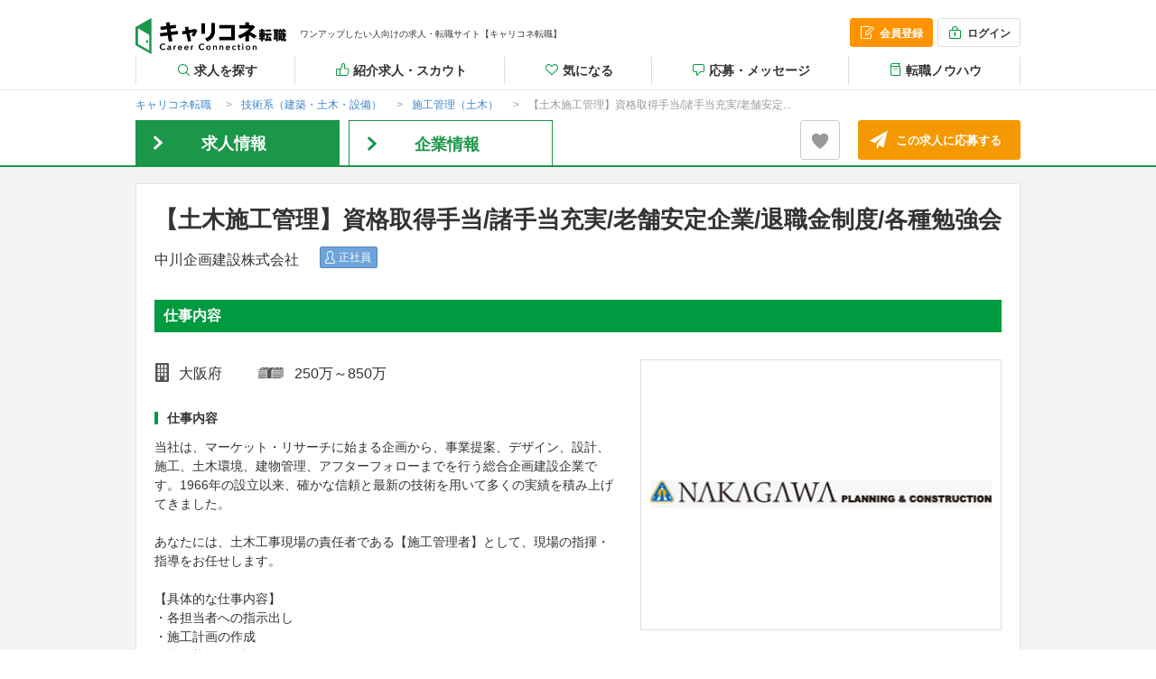

--- FILE ---
content_type: text/html; charset=UTF-8
request_url: https://job.careerconnection.jp/job-offer/10251
body_size: 71759
content:
<!DOCTYPE html>
<html lang="ja" prefix="og: http://ogp.me/ns#">
  <head>

  <!-- Google Tag Manager -->
  <script>(function(w,d,s,l,i){w[l]=w[l]||[];w[l].push({'gtm.start':
  new Date().getTime(),event:'gtm.js'});var f=d.getElementsByTagName(s)[0],
  j=d.createElement(s),dl=l!='dataLayer'?'&l='+l:'';j.async=true;j.src=
  'https://www.googletagmanager.com/gtm.js?id='+i+dl;f.parentNode.insertBefore(j,f);
  })(window,document,'script','dataLayer','GTM-PJX9HN');</script>
  <!-- End Google Tag Manager -->

    <meta name="charset" content="utf-8">
    <meta http-equiv="X-UA-Compatible" content="IE=edge">
    <title>「中川企画建設株式会社」【土木施工管理】資格取得手当/諸手当充実/老舗安定企業/退職金制度/各種勉強会 - 求人・転職情報のキャリコネ転職</title>
<link rel="shortcut icon" href="/favicon.ico">
<meta name="description" content="【土木施工管理】資格取得手当/諸手当充実/老舗安定企業/退職金制度/各種勉強会の求人情報です。キャリコネ転職が自信を持っておすすめする、中川企画建設株式会社の転職情報をお届けします。" />
<meta name="keywords" content="中川企画建設株式会社,【土木施工管理】資格取得手当/諸手当充実/老舗安定企業/退職金制度/各種勉強会,転職,求人,20代,第二新卒,既卒,キャリコネ転職" />
<meta name="loginstatus" content="loggedout" id="loginstatus" />
<!-- OGP -->
<meta property="og:site_name" content="キャリコネ転職" />
<meta property="og:type" content="website" />
<meta property="og:title" content="「中川企画建設株式会社」【土木施工管理】資格取得手当/諸手当充実/老舗安定企業/退職金制度/各種勉強会 - 求人・転職情報のキャリコネ転職" />
<meta property="og:url" content="https://job.careerconnection.jp/job-offer/10251" />
<meta property="og:image" content="https://job.careerconnection.jp/assets/img/sns-cover-image.png" />
<meta property="og:description" content="【土木施工管理】資格取得手当/諸手当充実/老舗安定企業/退職金制度/各種勉強会の求人情報です。キャリコネ転職が自信を持っておすすめする、中川企画建設株式会社の転職情報をお届けします。" />
<meta property="fb:app_id" content="1889000181338882" />
<!-- /OGP -->
<!--Twitter Cards-->
<meta name="twitter:card" content="summary" />
<meta name="twitter:site" content="@jobcareerconne" />
<meta name="twitter:title" content="「中川企画建設株式会社」【土木施工管理】資格取得手当/諸手当充実/老舗安定企業/退職金制度/各種勉強会 - 求人・転職情報のキャリコネ転職" />
<meta name="twitter:description" content="【土木施工管理】資格取得手当/諸手当充実/老舗安定企業/退職金制度/各種勉強会の求人情報です。キャリコネ転職が自信を持っておすすめする、中川企画建設株式会社の転職情報をお届けします。" />
<meta name="twitter:image:src" content="https://job.careerconnection.jp/assets/img/sns-cover-image.png" />
<meta name="twitter:domain" content="https://job.careerconnection.jp/" />
<!--/Twitter Cards-->
<link rel="alternate" href="https://job.careerconnection.jp/smartphone/job-offer/10251" media="only screen and (max-width: 640px)" />
<link rel="canonical" href="https://job.careerconnection.jp/job-offer/10251" />


<script type="text/javascript">
window.dataLayer = window.dataLayer || [];
dataLayer.push({
  'site_type': 'd',
  'PageType': 'ProductPage',
  'ProductID': 10251,
});
</script>

    <link type="text/css" rel="stylesheet" href="//maxcdn.bootstrapcdn.com/font-awesome/4.6.0/css/font-awesome.min.css" />
    	<link type="text/css" rel="stylesheet" href="/assets/css/jobseeker/slick.css?1765837879" />
	<link type="text/css" rel="stylesheet" href="/assets/css/jobseeker/style.css?1765837879" />
	<link type="text/css" rel="stylesheet" href="/assets/css/jobseeker/stylesheet.css?1765837879" />
    	<link type="text/css" rel="stylesheet" href="/assets/css/corporation/global.css?1765837879" />
    	<link type="text/css" rel="stylesheet" href="/assets/css/lib/modal.css?1765837879" />
    	<link type="text/css" rel="stylesheet" href="/assets/css/jobseeker/static.css?1765837879" />
    	<link type="text/css" rel="stylesheet" href="/assets/css/lib/badger.min.css?1765837879" />
    	<link media="print" type="text/css" rel="stylesheet" href="/assets/css/print.css?1765837879" />

    <!--[if IE]>
    	<link type="text/css" rel="stylesheet" href="/assets/css/ie.css?1765837879" />
    <![endif]-->

    <!--[if lt IE 9]>
    	<script type="text/javascript" src="/assets/js/lib/html5shiv.js?1765837880"></script>
    	<link type="text/css" rel="stylesheet" href="/assets/css/css2.css?1765837879" />
    	<link type="text/css" rel="stylesheet" href="/assets/css/jobseeker/css2.css?1765837879" />
    	<link type="text/css" rel="stylesheet" href="/assets/css/ie8.css?1765837879" />
    <![endif]-->

    <!-- GW CSS -->
    	<link type="text/css" rel="stylesheet" href="/assets/css/gw-style.css?1765837879" />

    	<script type="text/javascript" src="/assets/js/lib/jquery.min.js?1765837880"></script>
	<script type="text/javascript" src="/assets/js/lib/mustache.js?1765837880"></script>
	<script type="text/javascript" src="/assets/js/lib/handlebars.js?1765837880"></script>
	<script type="text/javascript" src="/assets/js/lib/slick.min.js?1765837880"></script>
	<script type="text/javascript" src="/assets/js/app.js?1765837880"></script>
	<script type="text/javascript" src="/assets/js/resource.js?1765837880"></script>
	<script type="text/javascript" src="/assets/js/nodes.js?1765837880"></script>
	<script type="text/javascript" src="/assets/js/lib/badger.min.js?1765837880"></script>
	<script type="text/javascript" src="/assets/js/enter_suppress.js?1765837880"></script>
	<script type="text/javascript" src="/assets/js/lib/jquery.color.min.js?1765837880"></script>
	<script type="text/javascript" src="/assets/js/lib/jquery.heightLine.js?1765837880"></script>
	<script type="text/javascript" src="/assets/js/jobseeker/jobsearch.js?1765837880"></script>
	<script type="text/javascript" src="/assets/js/isduplication.js?1765837880"></script>
	<script type="text/javascript" src="/assets/js/lib/left-searchbox.js?1765837880"></script>

  </head>
  <body>

  <!-- Google Tag Manager (noscript) -->
  <noscript><iframe src="https://www.googletagmanager.com/ns.html?id=GTM-PJX9HN"
  height="0" width="0" style="display:none;visibility:hidden"></iframe></noscript>
  <!-- End Google Tag Manager (noscript) -->

        <!-- KanadeDSP -->
<div id="deqwas-collection-k" style="display:none"></div>
<div id="deqwas-k" style="display:none"></div>
<script type="text/javascript">
/*<![CDATA[*/
    var deqwas_k = { option: {} };
    deqwas_k.cid = 'jobcareer';

    deqwas_k.item_id = '10251';
    deqwas_k.magnification = '0';

    (function () {
        var script = document.createElement('script');
        script.src = (location.protocol == 'https:' ? 'https:' : 'http:') + '//kdex005.deqwas.net/jobcareer/scripts/item.js?noCache=' + (new Date()).getTime();
        script.type = 'text/javascript';
        script.defer = true;
        script.charset = 'UTF-8';
        document.getElementById('deqwas-k').appendChild(script);
    })();
/*]]>*/
</script>

<!-- END KanadeDSP -->
    <header id="header">
        <div id="header-primary" class="gw-header-primary-user">
    <div class="container">
      <div class="wrap-primary-head clearfix">
        <h1><a href="/" class="logo">
          「中川企画建設株式会社」【土木施工管理】資格取得手当/諸手当充実/老舗安定企業/退職金制度/各種勉強会 
        </a></h1>
        <p class="gw-header-primary-user__subtitle">ワンアップしたい人向けの求人・転職サイト【キャリコネ転職】</p>
        <div class="gw-header__info-box">
            <a href="/signup/" class="gw-header__info-box-item gw-header__info-box-btn gw-header__info-box-btn--accent"><i class="icon-fg fg-signup"></i>会員登録</a>
            <a href="/login?t=gn" class="gw-header__info-box-item gw-header__info-box-btn"><i class="icon-fg fg-login"></i>ログイン</a>
        </div>
      </div>
    </div>
  </div>

  <nav class="menu-body jobseeker">
    <div class="container">
        <ul class="global-nav-user">
            <li class="global-nav-user__item"><a href="/jobsearch"><span class="search">求人を探す</span></a></li>
            <li class="global-nav-user__item"><a href="/recommendation"><span class="recommendation heart">紹介求人・スカウト</span></a></li>
            <li class="global-nav-user__item"><a href="/favorite/all"><span class="scout heart">気になる</span></a></li>
            <li class="global-nav-user__item"><a href="/message"><span class="entry-message email">応募・メッセージ</span></a></li>
            <li class="global-nav-user__item js-submenu-trigger" data-submenu="knowhowSubMenu"><a href="/knowhow"><span class="support">転職ノウハウ</span></a>
                <ul class="sub-menu" id="knowhowSubMenu">
                    <li><a href="/knowhow/career-type/">キャリアアップ？<br>キャリアチェンジ？</a></li>
                    <li><a href="/knowhow/application-sheet/">応募書類の作成</a></li>
                    <li><a href="/knowhow/application/">企業への応募</a></li>
                    <li><a href="/knowhow/interview/">面接</a></li>
                    <li><a href="/knowhow/question/">転職Q&amp;A</a></li>
                </ul>
            </li>
        </ul>
        <!-- /.global-nav-user -->
    </div>
    <!-- /.container -->
  </nav>
  <!-- /.menu-body jobseeker -->

<script>
  (function () {

    // グローバルナビサブメニューの開閉
    $('.js-submenu-trigger').hover( function(){
        $(this).find('#' + $(this).data('submenu')).slideDown(150);
    }, function(){
        $(this).find('#' + $(this).data('submenu')).slideUp(150);
    });

    // 未読バッヂ
    var unread_introduced_scout_count = parseInt('');
    var unread_favorite_count = parseInt('');
    var unread_message_count = parseInt('');

    if(unread_introduced_scout_count) {
        $('#js-badge-unread_introduced_scout_count').show();
    }
    if(unread_favorite_count) {
        $('#js-badge-unread_favorite_count').show();
    }
    if(unread_message_count) {
        $('#js-badge-unread_message_count').show();
    }
  })();
</script>

    </header>

    <main id="main">
      <div id="fb-root"></div>
<script>(function(d, s, id) {
  var js, fjs = d.getElementsByTagName(s)[0];
  if (d.getElementById(id)) return;
  js = d.createElement(s); js.id = id;
  js.src = "//connect.facebook.net/ja_JP/sdk.js#xfbml=1&version=v2.9&appId=1889000181338882";
  fjs.parentNode.insertBefore(js, fjs);
}(document, 'script', 'facebook-jssdk'));</script>

<script type="text/javascript" src="https://sts.marketingsuite.jp/sts/scripts/conversen-SDK.js"></script>




<!-- GoogleForJobs tags -->
<script type="application/ld+json"> {
  "@context" : "http://schema.org/",
  "@type" : "JobPosting",
  "title" : "土木施工管理（大阪、八尾、東京、福岡、福島）",
  "description" : "当社は、マーケット・リサーチに始まる企画から、事業提案、デザイン、設計、施工、土木環境、建物管理、アフターフォローまでを行う総合企画建設企業です。1966年の設立以来、確かな信頼と最新の技術を用いて多くの実績を積み上げてきました。<br />
<br />
あなたには、土木工事現場の責任者である【施工管理者】として、現場の指揮・指導をお任せします。<br />
<br />
【具体的な仕事内容】<br />
・各担当者への指示出し<br />
・施工計画の作成<br />
・施工状況の確認　<br />
・必要資材の確認、発注　など<br />
<br />
＜当社について＞<br />
2016年に受注高の急激な増加に伴って、創業地である八尾市から大阪市内に本社を移転いたしました。近年は、土木技術において特許技術を取得。現在、三木市で特許技術ESS工法（ECO・SPEED・SHIELD工法）を用いた小口径トンネル工事を行っており、完成すれば世界最長となる農業用水路(小径トンネル)の施工となります。<br />
<br />
★★安定経営を続けております★★<br />
リーマンショック後、5年連続&rdquo;増収&rdquo;を継続中！躍進的とも言える勢いで事業を拡大しております。なかでも施工地域は飛躍的拡大しており、業界内でも不動の地位を確立し企業として安定した土台が整っているため、将来を見据えて、長期的な活躍をしていただけます。<br />
<br />
★★働きやすさを大切にしています★★<br />
真夏の作業が快適に行えるよう1着2万円するファン付き空調服を支給するなど、職場環境の充実にも積極的に取り組み、やりがいをもって働ける環境づくりを行っております。ワークライフバランスへの理解も進んでおり、繁忙期後は長期休暇取得を奨励するなど、働きやすい環境です。<br />
<br />
★★働きながらスキルアップできます★★<br />
当社では、各種勉強会や資格取得に向けた支援制度も整えており、働きながらグループ内の「中川建築学校」で専門知識を学ぶことも可能！入社後に学んで資格取得する社員も多数おります。<br />
",
  "identifier": {
    "@type": "PropertyValue",
    "name": "中川企画建設株式会社",
    "value": "4377"
  },
  "datePosted" : "2026-01-07 20:05:20",
  "employmentType" : ["FULL_TIME"],
  "hiringOrganization" : {
    "@type" : "Organization",
    "name" : "中川企画建設株式会社",
    "sameAs" : "http://www.nakagawa-kikaku.co.jp/",
    "logo" : "https://job.careerconnection.jp/corporation/image/54686"
  },
  "jobLocation" : {
    "@type" : "Place",
    "address" : {
      "@type" : "PostalAddress",
      "streetAddress" : "博労町４丁目２番15号",
      "addressLocality" : "大阪市中央区",
      "addressRegion" : "大阪府",
      "postalCode" : "541-0059",
      "addressCountry": "JP"
    }
  },
  "baseSalary": {
    "@type": "MonetaryAmount",
    "currency": "JPY",
    "value": {
      "@type": "QuantitativeValue"
      ,"minValue": 2500000
      ,"maxValue": 8500000
      ,"unitText": "YEAR"
    }
  },
  "experienceRequirements":"★第二新卒歓迎★
・Office系ソフト（Word、Excel、Power Pointなど）の基本的なスキル
・普通自動車免許
・土木施工管理の業務経験",
  "industry":"建築・土木・設計 不動産",
  "jobBenefits":"■各種社会保険完備
■通勤手当（全額支給）
■残業手当
■住宅手当
■休日手当
■資格手当（3,000円～2万6,000円　※資格により変動）
■各種勉強会制度（グループ内の職業訓練校での受講など）
■退職金制度
■社宅・寮(30才まで)あり
■会員制リゾート施設
■社員旅行（隔年）
■テニス部、フットサル部などの部活動あり",
  "salaryCurrency":"JPY",
  "workHours":"8:30 - 
  17:30
   （現場は8:00～17:00です）
所定労働時間　8時間／休憩60分",
  "url":"https://job.careerconnection.jp/job-offer/10251"
}
</script>


<header class="header detail">
  <div class="container">
    <nav class="nav breadcrumb" style="padding-top: 10px;">
      <ul>
        <li class="crumb"><a class="link" href="https://job.careerconnection.jp/"><span>キャリコネ転職</span></a></li><li class="crumb"><a class="link" href="https://job.careerconnection.jp/job-category/jbl__152/"><span>技術系（建築・土木・設備）</span></a></li><li class="crumb"><a class="link" href="https://job.careerconnection.jp/job-category/jbl__152/jbs__159/"><span>施工管理（土木）</span></a></li><li class="crumb">【土木施工管理】資格取得手当/諸手当充実/老舗安定...</li>
      </ul>
    </nav>
    <div id="recruit-head-box" class="section detail-header cf">
      <div id="recruit-head-inbox">
        <div class="f-left detail-tab">
          <ul class="tab-list detail">
            <li class="tab detail active">
              <h2 class="tab-active-item"><span class="icon next-bold"><span>求人情報</span></span></h2>
            </li>
            <li class="tab detail">
              <a href="/jobsearch/corporation_details/4377?id=10251">
                <span class="icon next-bold">
                  
                  <span style="padding-left:30px;">企業情報</span>
                </span>
              </a>
            </li>
          </ul>
        </div>

        <div class="recruit-head-box__cta f-right">
            <button onClick="location.href='/entry?id=10251';" formtarget='_blank' class="button button--resume button--resume--primary ">
              <span>この求人に応募する</span>
            </button>

        </div>

        <div class="recruit-head-box__cta f-right">
        </div>

        <div class="recruit-head-box__cta f-right">
            <button class="button button--interest" afav_id="10251"><span>気になる</span></button>
        </div>

      </div>
    </div>
  </div>
</header>


<article class="container job-offer-container">

  <div id="article" style="margin-top:0;">

    <div class="job-offer-container__inner">
      <section class="job-offer-main">
      
        <h1>
          【土木施工管理】資格取得手当/諸手当充実/老舗安定企業/退職金制度/各種勉強会
        </h1>
      
        <div class="job-offer-main__name-and-icon-wrapper">
          <h2 class="job-offer-main__company-name">
            中川企画建設株式会社&ensp;
            
          </h2>
          <ul class="job-chara-icon job-chara-icon-even">
              <li class="job-chara-icon--contract-employee">正社員</li>
                
              <!--
                
                
                
              -->
          </ul>
        </div>
      
        <div class="job-offer-main__content-even">
          <h2 class="job-offer__section-title-even">仕事内容</h2>
          <div class="job-offer-main__content-img-even">
            <img src="/corporation/image/54686?size=pc_joboffer_img" data-image-id="54686" data-image-url="/corporation/image/54686" alt="10251_【土木施工管理】資格取得手当/諸手当充実/老舗安定企業/退職金制度/各種勉強会_メイン画像">
          </div>
          <div class="job-offer-main__content-desc-even">
            <ul class="job-offer-main__content-desc-list-even">
              <li class="job-offer-main__content-desc-place-even">大阪府</li>
              <li class="job-offer-main__content-desc-income-even">
                250万～850万
              </li>
            </ul>
            <h3 class="job-offer-main__content-desc-heading">仕事内容</h3>
            <p>
              当社は、マーケット・リサーチに始まる企画から、事業提案、デザイン、設計、施工、土木環境、建物管理、アフターフォローまでを行う総合企画建設企業です。1966年の設立以来、確かな信頼と最新の技術を用いて多くの実績を積み上げてきました。<br />
<br />
あなたには、土木工事現場の責任者である【施工管理者】として、現場の指揮・指導をお任せします。<br />
<br />
【具体的な仕事内容】<br />
・各担当者への指示出し<br />
・施工計画の作成<br />
・施工状況の確認　<br />
・必要資材の確認、発注　など<br />
<br />
＜当社について＞<br />
2016年に受注高の急激な増加に伴って、創業地である八尾市から大阪市内に本社を移転いたしました。近年は、土木技術において特許技術を取得。現在、三木市で特許技術ESS工法（ECO・SPEED・SHIELD工法）を用いた小口径トンネル工事を行っており、完成すれば世界最長となる農業用水路(小径トンネル)の施工となります。<br />
<br />
★★安定経営を続けております★★<br />
リーマンショック後、5年連続&rdquo;増収&rdquo;を継続中！躍進的とも言える勢いで事業を拡大しております。なかでも施工地域は飛躍的拡大しており、業界内でも不動の地位を確立し企業として安定した土台が整っているため、将来を見据えて、長期的な活躍をしていただけます。<br />
<br />
★★働きやすさを大切にしています★★<br />
真夏の作業が快適に行えるよう1着2万円するファン付き空調服を支給するなど、職場環境の充実にも積極的に取り組み、やりがいをもって働ける環境づくりを行っております。ワークライフバランスへの理解も進んでおり、繁忙期後は長期休暇取得を奨励するなど、働きやすい環境です。<br />
<br />
★★働きながらスキルアップできます★★<br />
当社では、各種勉強会や資格取得に向けた支援制度も整えており、働きながらグループ内の「中川建築学校」で専門知識を学ぶことも可能！入社後に学んで資格取得する社員も多数おります。<br />

            </p>
          </div>
        </div>
      </section>
      
      
      
      <section id="recruit-corp-info" class="job-offer-summary">
        <h2 id="page_link__summary" class="job-offer__section-title-even">求める人材</h2>
        <table>
      
      
          <tr>
            <th>必須条件</th>
            <td>★第二新卒歓迎★<br />
・Office系ソフト（Word、Excel、Power Pointなど）の基本的なスキル<br />
・普通自動車免許<br />
・土木施工管理の業務経験</td>
          </tr>
      <!--
      
      -->
      
      
          <tr>
            <th>歓迎条件</th>
            <td>
              ・1級or2級土木施工管理技士<br />
・建築系の学部出身者<br />
・AutoCADまたはJWCADのスキル
            </td>
          </tr>
      <!--
      
      -->
      
          <tr>
            <th>最終学歴</th>
            <td>
              学歴不問
            </td>
          </tr>
      
      
      
      
        </table>
      </section>
      
      <section id="recruit-corp-info" class="job-offer-summary">
      
        <h2 id="page_link__summary" class="job-offer__section-title-even">社員インタビュー</h2>
      
        <div class="job-offer-interview__box" style="display:block;">
          <div class="slider">
          </div>
          <div class="job-offer-interview__content-text">
            <h3>この仕事のやりがいや楽しさを教えてください</h3>
            <p>当社は、さまざまな案件を抱えていますので、土木工事の多種多様な案件を担当することができ多くの経験を積むことができます。経験豊富な方であればこれまでの経験を存分に発揮していただける環境ですので、やりがいは大きいと思います。<br />
<br />
また、手掛けるのはトンネル工事をはじめ上下水道・道路といった私たちが暮らすうえで欠かすことのできないインフラに関する案件が多数です。環境保全や地域、社会に貢献できるものばかりですので、自分の仕事によって笑顔になる人や安心した生活を送る方々が多くいることを実感することができます。案件が無事に完了し、完成した道路やトンネルを利用している方々を見たときには、達成感と充実感を味わえるでしょう。<br />
<br />
東北支店勤務の場合は、液状化対策などに実績のある当社の技術を駆使して、震災復興にも貢献することができます。<br />
<br />
自分の好きな分野や仕事によって、社会貢献が実感できるやりがい溢れるポジションです。</p>
          </div>
        </div>
      
      
      
      
      
        <div class="job-offer-interview__box" style="display:block;">
          <div class="slider">
            
            
          </div>
          <div class="job-offer-interview__content-text">
            <h3>働く場所の仕事環境を教えてください</h3>
            <p>◆社風◆<br />
社内は非常にアットホームで穏やかな社風です。社員ひとり一人が前向きに業務に取り組んでおり、定着性も高いです。<br />
<br />
◆スキルアップ◆<br />
・入社後に、グループ内の専門学校「中川建築学校」にて専門知識を習得してスキルアップが可能です。<br />
・働きながら資格を取得している社員も多数在籍しています。<br />
<br />
◆ワークライフバランス◆<br />
ワークライフバランスへの理解も進んでおり、繁忙期後は長期休暇の取得を奨励するなど、働きやすい環境です。<br />
<br />
◆キャリア形成◆<br />
27歳で所長に昇格した実績もあるなど、実力次第でキャリアを形成することが可能です。</p>
          </div>
        </div>
      
      
      
      
      
      </section>
      
      
      
      
      
      <ul class="job-offer-cta">
        <li>
          <a href="#" onClick="location.href='/entry?id=10251';" class="button button--resume-together">
            <strong>この求人に応募する</strong>
          </a>
        </li>
      
      </ul>
      
      
      
      
      
      <section id="recruit-corp-info" class="job-offer-summary">
        <h2 id="page_link__summary" class="job-offer__section-title-even">募集要項</h2>
        <table>
          <tr>
            <th>職種</th>
            <td>
              土木施工管理（大阪、八尾、東京、福岡、福島）<br>
              【施工管理（土木）&ensp;】
            </td>
          </tr>
          <tr>
            <th>雇用形態</th>
            <td>
              <p>
                  正社員
                <br>
                  試用期間3ヶ月あり（労働条件の変更はなし）
              </p>
            </td>
          </tr>
          <tr>
            <th>勤務地・最寄駅・アクセス</th>
            <td>
              <p>
                【勤務地】<br>
                〒541-0059&ensp;大阪府大阪市中央区博労町４丁目２番15号ヨドコウ第２ビル４階
                <br><br>アクセス：御堂筋線「心斎橋駅」３番出口より徒歩5分<br />
地下鉄「本町駅」13番出口より徒歩5分<br />
お車の方は、阪神高速１号環状信濃橋出口よりお越し下さい。<br />
上記は大阪本社の住所です。<br />
<br />
★以下の勤務地でも随時募集中です★<br />
■福島県南相馬市小高区本町2-10 <br />
アクセス：JR「小高駅」より徒歩7分　※車通勤可！<br />
<br />
■東京都港区南青山1-4-2南青山渡辺ビル5F <br />
アクセス：東京メトロ「青山1丁目駅」より徒歩5分<br />
<br />
■大阪府八尾市老原8-3 <br />
アクセス：JR「八尾駅」より徒歩15分　※車通勤可！<br />
<br />
■福岡県福岡市南区大楠1-5-10 コンフォール高宮東1階 <br />
アクセス：西鉄天神大牟田線「高宮駅」より徒歩14分　※車通勤可<br><br>
              </p>
            </td>
          </tr>
      
      
          <tr>
            <th>勤務時間</th>
            <td>
              <p>
                8:30 - 
                17:30
                <br>（現場は8:00～17:00です）<br />
所定労働時間　8時間／休憩60分
              </p>
            </td>
          </tr>
          <tr>
            <th>想定年収（給与詳細）</th>
            <td>
              <p>
                250万～850万円 <br />月給21万円～56万円<br />
<br />
※年齢・スキル・経験を考慮し、当社規定により決定いたします。<br />
※試用期間（3ヶ月間）中も給与・待遇に差異はございません。<br />
<br />
★賞与年2回あり（7月、12月） <br />
<br />
＜その他諸手当＞<br />
残業手当、通勤手当（全額支給）、資格手当（3,000円～2万6,000円）、住宅手当、休日手当あり<br />
<br />
【年収例】<br />
業界経験10年以上：600万(40万)～840万円(56万円)　　　<br />
業界経験6年以上：330万(24万)～615万円(40万円)<br />
業界経験3年以上：280万(21万)～540万円(36万円)<br />
※上記年収はあくまで目安です。カッコ内は月給です。<br />

              </p>
            </td>
          </tr>
          <tr>
            <th>向いている人柄・志向</th>
            <td>
              <p>
                ・バイタリティがあり向上心のある方<br />
・数字が好き・得意な方<br />
・仕事に責任を持ち、最後までやり遂げられる方<br />
・ビジネスセンスを大切にしている方、TPOに合わせた適切な行動ができる方
              </p>
            </td>
          </tr>
          <tr>
            <th>待遇・福利厚生</th>
            <td>
              <p>
                ■各種社会保険完備<br />
■通勤手当（全額支給）<br />
■残業手当<br />
■住宅手当<br />
■休日手当<br />
■資格手当（3,000円～2万6,000円　※資格により変動）<br />
■各種勉強会制度（グループ内の職業訓練校での受講など）<br />
■退職金制度<br />
■社宅・寮(30才まで)あり<br />
■会員制リゾート施設<br />
■社員旅行（隔年）<br />
■テニス部、フットサル部などの部活動あり
              </p>
            </td>
          </tr>
          <tr>
            <th>休日・休暇</th>
            <td>
              <p>
                ◎土・日・祝日<br />
◎夏期休暇4日<br />
◎年末年始休暇6日<br />
◎有給休暇（入社半年経過後10日～最高20日）<br />
◎介護休暇<br />
◎慶弔休暇<br />
◎産休・育休制度あり
              </p>
            </td>
          </tr>
          <tr>
            <th>採用予定人数</th>
            <td>若干名</td>
          </tr>
          <tr>
            <th>選考プロセス</th>
            <td>
              <p>
                キャリコネ転職からご応募ください。 <br />
▽ <br />
書類選考（Webレジュメを選考書類とします） <br />
▽ <br />
面接 <br />
▽ <br />
内定（採用） 
              </p>
            </td>
          </tr>
          <!--
          <tr>
            <th>求人の特徴</th>
            <td>
              <p>
                【求人の特徴】<br>
                第二新卒歓迎&ensp;学歴不問&ensp;駅徒歩5分以内&ensp;資格取得支援制度あり&ensp;土日祝休み&ensp;5日以上の休暇制度あり&ensp;産休・育休制度あり&ensp;
              </p>
            </td>
          </tr>
          -->
        </table>
      </section>
      
      
      
      
      
      
      
      <ul class="job-offer-cta pb0">
        <li>
          <a href="#" onClick="location.href='/entry?id=10251';" class="button button--resume-together">
            <strong>この求人に応募する</strong>
          </a>
        </li>
      </ul>
      
      
      
      
      
      <script type="text/javascript">
      
      
        // 社員インタビューのカルーセル画像
      
        $(function(){
      
      
          $('.slider').slick({
            dots: true
          });
      
        });
      
        -->
      </script>
    </div>

  </div>

</article>

  <section class="hope-match-job-card job-offer-hope-match-job-offer">
    <h2>あなたの希望にマッチする求人はコチラ</h2>
    <div class="hope-match-card-carousel-wrapper">
      <ul class="list hope-match-card-carousel" id="hope-match-jobcard-carousel">
          <li class="card">
  <div class="card-inner">
    <div class="box image">
      <a href="/job-offer/12684" target="_blank">
        <img src="/corporation/image/54686" alt="12684_【土木コンサルタント】資格取得手当/諸手当充実/老舗安定企業/退職金制度_メイン画像">
      </a>
    </div>
    <!-- /.box .image -->
    <p class="job-status ease">
      <span class="icon plus-box">希望にマッチする求人</span>
    </p>
    <!-- /.job-status -->
    <div class="mask_base">
      <div class="card-content">
        <p class="name-list">
         <span class="job-title">【土木コンサルタント】資格取得手当/諸手当充実/老舗安定企業/退職金制度</span>
         <span class="corporation-name">中川企画建設株式会社</span>
        </p>
        <ul class="list tag-list"  style="padding: 0px 0px 5px 5px;">
          <li class="tag category">施工管理（土木）</li>
          <li class="tag category">大阪府</li>
          <li class="tag category">
                  250万～850万
          </li>
          <!-- /.tag .category -->
          <!--  -->
          <li class="tag category">第二新卒歓迎</li><li class="tag category">学歴不問</li><li class="tag category">駅徒歩5分以内</li><li class="tag category">資格取得支援制度あり</li><li class="tag category">土日祝休み</li><li class="tag category">5日以上の休暇制度あり</li><li class="tag category">産休・育休制度あり</li>
        </ul>
        <!-- /.list .tag-list -->
      </div>
      <!-- /.card-content -->
      <div class="mask"></div>
    </div>
    <!-- /.mask_base -->
    <div class="button-container">
      <button class="button energy" p_afav_id="12684">
        <span class="icon interest">気になる</span>
      </button>
      <!-- /.button -->
      <a href="/job-offer/12684" class="button ease" target="_blank">
        <span class="icon next">詳細を見る</span>
      </a>
      <!-- /.button .ease -->
    </div>
    <!-- /.button-container -->
  </div>
  <!-- /.card-inner -->
</li>
<!-- /.card -->
          <li class="card">
  <div class="card-inner">
    <div class="box image">
      <a href="/job-offer/16718" target="_blank">
        <img src="/corporation/image/61893" alt="16718_【施工管理】社会人デビュー歓迎／上場グループ／定着率93％／★完全未経験OK★／大阪_メイン画像">
      </a>
    </div>
    <!-- /.box .image -->
    <p class="job-status ease">
      <span class="icon plus-box">希望にマッチする求人</span>
    </p>
    <!-- /.job-status -->
    <div class="mask_base">
      <div class="card-content">
        <p class="name-list">
         <span class="job-title">【施工管理】社会人デビュー歓迎／上場グループ／定着率93％／★完全未経験OK★／大阪</span>
         <span class="corporation-name">共同エンジニアリング株式会社</span>
        </p>
        <ul class="list tag-list"  style="padding: 0px 0px 5px 5px;">
          <li class="tag category">施工管理（建築）</li><li class="tag category">施工管理（土木）</li><li class="tag category">施工管理（内装・商業施設）</li>
          <li class="tag category">大阪府</li>
          <li class="tag category">
                  310万～
          </li>
          <!-- /.tag .category -->
          <!--  -->
          <li class="tag category">急募求人</li><li class="tag category">業種未経験可</li><li class="tag category">職種未経験可</li><li class="tag category">第二新卒歓迎</li><li class="tag category">駅徒歩5分以内</li><li class="tag category">資格取得支援制度あり</li><li class="tag category">土日祝休み</li><li class="tag category">完全週休2日制</li><li class="tag category">年間休日120日以上</li><li class="tag category">産休・育休制度あり</li>
        </ul>
        <!-- /.list .tag-list -->
      </div>
      <!-- /.card-content -->
      <div class="mask"></div>
    </div>
    <!-- /.mask_base -->
    <div class="button-container">
      <button class="button energy" p_afav_id="16718">
        <span class="icon interest">気になる</span>
      </button>
      <!-- /.button -->
      <a href="/job-offer/16718" class="button ease" target="_blank">
        <span class="icon next">詳細を見る</span>
      </a>
      <!-- /.button .ease -->
    </div>
    <!-- /.button-container -->
  </div>
  <!-- /.card-inner -->
</li>
<!-- /.card -->
          <li class="card">
  <div class="card-inner">
    <div class="box image">
      <a href="/job-offer/9360" target="_blank">
        <img src="/corporation/image/53618" alt="9360_【土木施工管理】年間休日120日/残業月20H程度/退職金制度/賞与年2回+決算賞与_メイン画像">
      </a>
    </div>
    <!-- /.box .image -->
    <p class="job-status ease">
      <span class="icon plus-box">希望にマッチする求人</span>
    </p>
    <!-- /.job-status -->
    <div class="mask_base">
      <div class="card-content">
        <p class="name-list">
         <span class="job-title">【土木施工管理】年間休日120日/残業月20H程度/退職金制度/賞与年2回+決算賞与</span>
         <span class="corporation-name">株式会社ハンシン建設</span>
        </p>
        <ul class="list tag-list"  style="padding: 0px 0px 5px 5px;">
          <li class="tag category">施工管理（土木）</li>
          <li class="tag category">大阪府</li>
          <li class="tag category">
                  350万～650万
          </li>
          <!-- /.tag .category -->
          <!--  -->
          <li class="tag category">土日祝休み</li><li class="tag category">完全週休2日制</li><li class="tag category">年間休日120日以上</li><li class="tag category">学歴不問</li>
        </ul>
        <!-- /.list .tag-list -->
      </div>
      <!-- /.card-content -->
      <div class="mask"></div>
    </div>
    <!-- /.mask_base -->
    <div class="button-container">
      <button class="button energy" p_afav_id="9360">
        <span class="icon interest">気になる</span>
      </button>
      <!-- /.button -->
      <a href="/job-offer/9360" class="button ease" target="_blank">
        <span class="icon next">詳細を見る</span>
      </a>
      <!-- /.button .ease -->
    </div>
    <!-- /.button-container -->
  </div>
  <!-- /.card-inner -->
</li>
<!-- /.card -->
          <li class="card">
  <div class="card-inner">
    <div class="box image">
      <a href="/job-offer/5623" target="_blank">
        <img src="/corporation/image/36383" alt="5623_【技術職】大阪勤務/未経験歓迎/賞与年2回・業績賞与/年間休日127日/退職金制度_メイン画像">
      </a>
    </div>
    <!-- /.box .image -->
    <p class="job-status ease">
      <span class="icon plus-box">希望にマッチする求人</span>
    </p>
    <!-- /.job-status -->
    <div class="mask_base">
      <div class="card-content">
        <p class="name-list">
         <span class="job-title">【技術職】大阪勤務/未経験歓迎/賞与年2回・業績賞与/年間休日127日/退職金制度</span>
         <span class="corporation-name">株式会社CORE技術研究所</span>
        </p>
        <ul class="list tag-list"  style="padding: 0px 0px 5px 5px;">
          <li class="tag category">技能工（建築・土木・設備）</li><li class="tag category">施工管理（土木）</li>
          <li class="tag category">大阪府</li>
          <li class="tag category">
                  250万～700万
          </li>
          <!-- /.tag .category -->
          <!--  -->
          <li class="tag category">業種未経験可</li><li class="tag category">職種未経験可</li><li class="tag category">第二新卒歓迎</li><li class="tag category">駅徒歩5分以内</li><li class="tag category">土日祝休み</li><li class="tag category">完全週休2日制</li><li class="tag category">年間休日120日以上</li><li class="tag category">5日以上の休暇制度あり</li>
        </ul>
        <!-- /.list .tag-list -->
      </div>
      <!-- /.card-content -->
      <div class="mask"></div>
    </div>
    <!-- /.mask_base -->
    <div class="button-container">
      <button class="button energy" p_afav_id="5623">
        <span class="icon interest">気になる</span>
      </button>
      <!-- /.button -->
      <a href="/job-offer/5623" class="button ease" target="_blank">
        <span class="icon next">詳細を見る</span>
      </a>
      <!-- /.button .ease -->
    </div>
    <!-- /.button-container -->
  </div>
  <!-- /.card-inner -->
</li>
<!-- /.card -->
          <li class="card">
  <div class="card-inner">
    <div class="box image">
      <a href="/job-offer/9831" target="_blank">
        <img src="/corporation/image/28887" alt="9831_【土木施工管理】大阪/諸手当充実/平均勤続20年/持株会制度/退職金/財形貯蓄制度_メイン画像">
      </a>
    </div>
    <!-- /.box .image -->
    <p class="job-status ease">
      <span class="icon plus-box">希望にマッチする求人</span>
    </p>
    <!-- /.job-status -->
    <div class="mask_base">
      <div class="card-content">
        <p class="name-list">
         <span class="job-title">【土木施工管理】大阪/諸手当充実/平均勤続20年/持株会制度/退職金/財形貯蓄制度</span>
         <span class="corporation-name">真柄建設株式会社</span>
        </p>
        <ul class="list tag-list"  style="padding: 0px 0px 5px 5px;">
          <li class="tag category">施工管理（土木）</li>
          <li class="tag category">大阪府</li>
          <li class="tag category">
                  250万～700万
          </li>
          <!-- /.tag .category -->
          <!--  -->
          <li class="tag category">全国転勤なし</li><li class="tag category">駅徒歩5分以内</li><li class="tag category">週休2日制</li>
        </ul>
        <!-- /.list .tag-list -->
      </div>
      <!-- /.card-content -->
      <div class="mask"></div>
    </div>
    <!-- /.mask_base -->
    <div class="button-container">
      <button class="button energy" p_afav_id="9831">
        <span class="icon interest">気になる</span>
      </button>
      <!-- /.button -->
      <a href="/job-offer/9831" class="button ease" target="_blank">
        <span class="icon next">詳細を見る</span>
      </a>
      <!-- /.button .ease -->
    </div>
    <!-- /.button-container -->
  </div>
  <!-- /.card-inner -->
</li>
<!-- /.card -->
          <li class="card">
  <div class="card-inner">
    <div class="box image">
      <a href="/job-offer/5250" target="_blank">
        <img src="/corporation/image/34485" alt="5250_【建設コンサル】大阪・東京・宮城勤務/年間休日120日以上/40年以上のノウハウあり_メイン画像">
      </a>
    </div>
    <!-- /.box .image -->
    <p class="job-status ease">
      <span class="icon plus-box">希望にマッチする求人</span>
    </p>
    <!-- /.job-status -->
    <div class="mask_base">
      <div class="card-content">
        <p class="name-list">
         <span class="job-title">【建設コンサル】大阪・東京・宮城勤務/年間休日120日以上/40年以上のノウハウあり</span>
         <span class="corporation-name">株式会社ＣＰＣ</span>
        </p>
        <ul class="list tag-list"  style="padding: 0px 0px 5px 5px;">
          <li class="tag category">施工管理（土木）</li><li class="tag category">構造解析（建築・土木･設備）</li><li class="tag category">技術開発（建築・土木･設備）</li>
          <li class="tag category">大阪府</li>
          <li class="tag category">
                  350万～550万
          </li>
          <!-- /.tag .category -->
          <!--  -->
          <li class="tag category">業種未経験可</li><li class="tag category">第二新卒歓迎</li><li class="tag category">完全週休2日制</li><li class="tag category">年間休日120日以上</li>
        </ul>
        <!-- /.list .tag-list -->
      </div>
      <!-- /.card-content -->
      <div class="mask"></div>
    </div>
    <!-- /.mask_base -->
    <div class="button-container">
      <button class="button energy" p_afav_id="5250">
        <span class="icon interest">気になる</span>
      </button>
      <!-- /.button -->
      <a href="/job-offer/5250" class="button ease" target="_blank">
        <span class="icon next">詳細を見る</span>
      </a>
      <!-- /.button .ease -->
    </div>
    <!-- /.button-container -->
  </div>
  <!-- /.card-inner -->
</li>
<!-- /.card -->
      </ul>
      <div class="slider-control slider-control--type_jobdetail">
        <button class="slider-control__btn--type_jobdetail slider-control__btn--prev" id="hope-match-job-card-prev"><i class="icon-fg fg-arrow"></i></button>
        <button class="slider-control__btn--type_jobdetail slider-control__btn--next" id="hope-match-job-card-next"><i class="icon-fg fg-arrow"></i></button>
      </div>
    </div>
  </section>

<section class="job-offer-relatedlink">
  <h2>この求人に関連したリンク</h2>
  <div class="job-offer-relatedlink__inner">
    <dl class="job-offer-relatedlink__dl">
      <dt>企業</dt>
      <dd>
        <ul class="job-offer-relatedlink__multiwords">
          <li><a href="/jobsearch/corporation_details/4377">中川企画建設株式会社</a></li>
        </ul>
      </dd>
    </dl>
    <dl class="job-offer-relatedlink__dl">
    <dl class="job-offer-relatedlink__dl">
      <dt>求人の特徴</dt>
      <dd>
        <ul class="job-offer-relatedlink__multiwords">
        <li><a href="/jobsearch?sch_job__feature[0]=16">第二新卒歓迎</a></li>
        <li><a href="/jobsearch?sch_job__feature[0]=25">学歴不問</a></li>
        <li><a href="/jobsearch?sch_job__feature[0]=8">駅徒歩5分以内</a></li>
        <li><a href="/jobsearch?sch_job__feature[0]=30">資格取得支援制度あり</a></li>
        <li><a href="/jobsearch?sch_job__feature[0]=11">土日祝休み</a></li>
        <li><a href="/jobsearch?sch_job__feature[0]=23">5日以上の休暇制度あり</a></li>
        <li><a href="/jobsearch?sch_job__feature[0]=29">産休・育休制度あり</a></li>
        </ul>
      </dd>
    </dl>
    <dl class="job-offer-relatedlink__dl">
      <dt>地域</dt>
      <dd>
        <a href="/jobsearch?sch_job__work_place_prefecture_id=27" >大阪府の求人</a><br>
      </dd>
    </dl>
    <dl class="job-offer-relatedlink__dl">
      <dt>職種</dt>
      <dd>
        <a href="/jobsearch?sch_job__job_category_id_l1=152">技術系（建築・土木・設備）</a> > <a href="/jobsearch?sch_job__job_category_id_l2=159" >施工管理（土木）の求人</a><br>
      </dd>
    </dl>
    <dl class="job-offer-relatedlink__dl">
      <dt>関連キーワード</dt>
      <dd>
        <ul class="job-offer-relatedlink__multiwords">
          <li><a href="/jobsearch?sch_job__salary_type_id=1" >年収250万円以上</a></li>
        </ul>
      </dd>
    </dl>
  </div>
</section>





<div id="recruit-promotion" class="recruit-promotion-box">
  <h3 class="recruit-promotion-box__heading">キャリコネ転職は、どこよりも信頼できる求人情報の提供にこだわります。</h3>
  <p class="recruit-promotion-box-image"><span class="logo"></span></p>
  <p class="recruit-promotion-box-text">
    キャリコネ転職の求人情報は、入社後の自分が「どんな仕事をするのか？」「どんな人とはたらくのか？」「どういう環境ではたらくのか？」がわかるオンリーワンな構成で、入社前後のギャップを最少化したいと考えています。
    すべての転職希望者のために、どこよりも信用できる求人情報を。これがキャリコネ転職が目指す、理想的な転職サイトのカタチです。<br><br>
    求人情報の内容に相違があったり、入社後に判明した場合はお問い合わせより情報をお寄せ下さい。
  </p>
</div>

<div id="recruit-company-advice" class="recruit-company-advice-box">
  <h3 class="recruit-company-advice-box__heading"><span>●</span>&ensp;キャリコネ転職ワンポイントアドバイス</h3>
  <p>応募するかを悩んだ時は、「?（気になる）」を活用しましょう。「?（気になる）」すると、あなたの興味が企業にも伝わり、あなたのレジュメを見てくれる可能性が高まります。 逆に企業から「?（気になる）」された場合、あなたの登録情報に関心を持っていることを意味します。あなたがその企業に興味があるなら、レジュメの項目を充実させて応募してみましょう。</p>
  <p>なお、あなたも企業も「?（気になる）」すると「両想い」状態となり、相性はバッチリです。応募後の書類選考通過の可能性が高いことを意味しますので、レジュメを充実させて応募してみて下さい。</p>
</div>


<script>
  (function(){
    var carousel = new app.Carousel($('#recommend-job-list'));
    carousel.recommends();
    $('#recommend-prev').on('click', function(){carousel.addPrev();});
    $('#recommend-next').on('click', function(){carousel.addNext();});
  })();
</script>
<!-- エージェントの求人票にのみ登録がある項目 --><!--
募集元企業・団体名*：<span></span><br>
募集元企業の業種：<span> 建築・土木・設計 </span><span> 不動産 </span><br>
募集元企業の事業内容：<span></span><br>
</section>


<a href="/entry?id=10251">応募する</a>

<a href="/jobsearch/corporation?id=10251">興味あり</a>
<a href="/jobsearch/corporation?id=4377">企業別求人一覧</a>
-->


<style type="text/css">
  .button.noclick
  {
    cursor: default;
  }
  .button.jobseeker-interested
  {
    cursor: default;
  }
</style>


<script type="text/javascript">

  $(function(){

  // 求人カードカルーセル
  var hopeMatchJobCarousel = new app.Carousel($('#hope-match-jobcard-carousel'));
  hopeMatchJobCarousel.hopeMatchJobCards();

  $('#hope-match-job-card-prev').on('click', function(){hopeMatchJobCarousel.addPrev();});
  $('#hope-match-job-card-next').on('click', function(){hopeMatchJobCarousel.addNext();});

  // /* 求人カードカルーセル「気になる」処理 */
  var isduplication = false;
  $(document).on('click', 'button[p_afav_id]', function(){
    if (isduplication) {
      return false;
    }
    var button = $(this);
    var job_offer_id = parseInt(button.attr('p_afav_id'));

    var r = new app.Resource('/jobsearch/add_favorite');
    var data = {
      afav_id: job_offer_id,
      is_from_panel: true
    }
    isduplication = true;
    $(this).css('background-color','#F7F7F7');
    $(this).css('color','#F59900');
    r.post(data)
        .done(function(result){
          isduplication = false;
          if(result.code){
            if('redirect' in result.data){
              $(location).attr("href", result.data.redirect);
            }else{
              alert('気になるの登録に失敗しました');
            }
            return;
          }
          button.removeClass('energy').addClass('jobseeker-interested');
          button.removeAttr('p_afav_id').removeAttr('onClick');
          button.children('span').removeClass('interest').removeClass('for-interested').addClass(result.data.favorite_icon);
          button.children('span').text('気になる済');
        })
        .fail(function(result){
          alert('気になるの登録に失敗しました');
        });
    isduplication = false;
  });
});
</script>

<script type="text/javascript">
  $(function(){
    /* お気に入り選択時にsubmit */
    var isduplication = false;
    $('button[afav_id]').click(function(){
      if (isduplication) {
        return false;
      }
      var button = $(this);
      var job_offer_id = parseInt(button.attr('afav_id'));
      if (job_offer_id == null) {
        return false;
      }

      var r = new app.Resource('/jobsearch/add_favorite');
      var data = {
        afav_id: job_offer_id,
      }
      isduplication = true;
      //$(this).css('background-color','#F7F7F7');
      //$(this).css('color','#F59900');
      $(this).css('background-color','#FFFFFF');
      $(this).css('color','#FF6666');
      r.post(data)
        .done(function(result){
          isduplication = false;
          if(result.code){
            if('redirect' in result.data){
              $(location).attr("href", result.data.redirect);
            }else{
              alert('気になるの登録に失敗しました');
            }
            return false;
          }
          //button.removeClass('energy').addClass('jobseeker-interested');
          //button.removeAttr('afav_id').removeAttr('onClick');
          //button.children('b').removeClass('interest').removeClass('for-interested').addClass(result.data.favorite_icon);
          //button.children('b').text('気になる済');
          button.removeClass('button--interest').addClass('button--interest--already');
          button.removeAttr('afav_id').removeAttr('onClick');
          button.children('span').text('気になる済');

          }) //done
          .fail(function(result){
              alert('気になるの登録に失敗しました');
          }); // fail
          isduplication = false;

      return false;
    });
    
    

    $(function(){
      $('li.list-one:odd').addClass('white');

    });

  });

</script>

<script type="text/javascript">
<!--
$(window).load(function(){
  var array = new Array();

  //  追従メニュー
  var recruit_navhead_box = $('#recruit-head-box');
  var recruit_navhead_height = recruit_navhead_box.height();
  if(recruit_navhead_height != null){
    var recruit_navhead_startHeight = $('#recruit-head-box').offset().top;
    recruit_navhead_box.css({'position':'absolute', 'top':recruit_navhead_startHeight, 'left': '0'});
    $(window).bind('scroll', function(){
      //追従
      var hsc =  $(window).scrollTop();
      if(hsc > recruit_navhead_startHeight){
        recruit_navhead_box.css({'position':'fixed', 'top':'0', 'left': '0'});
      } else {
        recruit_navhead_box.css({'position':'absolute', 'top':recruit_navhead_startHeight, 'left': '0'});
      };
    });
  };

  $(window).bind('scroll', function(){
    //追従
    if (typeof recruit_navigation_firstHeight === "undefined" ||
        typeof recruit_navigation_lastBottom === "undefined" ||
        typeof recruit_navigation_targetHeight === "undefined" ||
        typeof recruit_navigation_target === "undefined") {
      return;
    }

    var hsc =  $(window).scrollTop() + recruit_navhead_height;
    if(hsc > recruit_navigation_firstHeight - 20 && hsc < recruit_navigation_lastBottom - recruit_navigation_targetHeight - 25){

      recruit_navigation_target.css({'position':'fixed', 'top':recruit_navhead_height + 20, 'left': 'auto'});
    } else if(hsc >= recruit_navigation_lastBottom - recruit_navigation_targetHeight - 25) {

      recruit_navigation_target.css({'position':'absolute', 'top':recruit_navigation_lastBottom - recruit_navigation_targetHeight - recruit_navigation_firstHeight - 25});
    } else {

      recruit_navigation_target.css({'position':'absolute', 'top':'0', 'left': '0'});
    };

  });
});
-->
</script>

<!-- google+ボタン -->
<script src="https://apis.google.com/js/platform.js" async defer>
  {lang: 'ja'}
</script>
<!-- //google+ボタン -->
    </main>

    <footer id="footer">
      <div class="footer-category-link">
  <div class="inner">
    <dl>
      <dt>職種から探す</dt>
      <dd>
        <ul class="link-area">
          <li><a href="https://job.careerconnection.jp/job-category/jbl__1/">営業関連</a></li>
          <li><a href="https://job.careerconnection.jp/job-category/jbl__100/">技術系（電気・電子・機械）</a></li>
          <li><a href="https://job.careerconnection.jp/job-category/jbl__194/">不動産関連</a></li>
          <li><a href="https://job.careerconnection.jp/job-category/jbl__287/">運輸・設備・農林水産関連</a></li>
          <li><a href="https://job.careerconnection.jp/job-category/jbl__19/">企画・マーケティング関連</a></li>
          <li><a href="https://job.careerconnection.jp/job-category/jbl__121/">技術系（化学・素材・化粧品・食品）</a></li>
          <li><a href="https://job.careerconnection.jp/job-category/jbl__203/">コンサルタント・専門職</a></li>
          <li><a href="https://job.careerconnection.jp/job-category/jbl__299/">教育・公共サービス・その他</a></li>
          <li><a href="https://job.careerconnection.jp/job-category/jbl__31/">経営・管理関連</a></li>
          <li><a href="https://job.careerconnection.jp/job-category/jbl__134/">技術系（医療）</a></li>
          <li><a href="https://job.careerconnection.jp/job-category/jbl__219/">販売・流通・サービス関連</a></li>
          <li><a href="https://job.careerconnection.jp/job-category/jbl__57/">事務関連</a></li>
          <li><a href="https://job.careerconnection.jp/job-category/jbl__152/">技術系（建築・土木・設備）</a></li>
          <li><a href="https://job.careerconnection.jp/job-category/jbl__242/">クリエイティブ（WEB・工業・編集・出版）関連</a></li>
          <li><a href="https://job.careerconnection.jp/job-category/jbl__67/">技術系（IT）</a></li>
          <li><a href="https://job.careerconnection.jp/job-category/jbl__166/">金融・保険関連</a></li>
          <li><a href="https://job.careerconnection.jp/job-category/jbl__271/">医療・福祉・保育関連</a></li>
        </ul>
      </dd>
    </dl>
    <dl>
      <dt>業種から探す</dt>
      <dd>
        <ul class="link-area">
          <li><a href="https://job.careerconnection.jp/job-category/inl__1/">メーカー</a></li>
          <li><a href="https://job.careerconnection.jp/job-category/inl__25/">商社</a></li>
          <li><a href="https://job.careerconnection.jp/job-category/inl__40/">百貨店・ストア・専門店</a></li>
          <li><a href="https://job.careerconnection.jp/job-category/inl__56/">金融・保険</a></li>
          <li><a href="https://job.careerconnection.jp/job-category/inl__74/">不動産・建設</a></li>
          <li><a href="https://job.careerconnection.jp/job-category/inl__79/">通信・マスコミ</a></li>
          <li><a href="https://job.careerconnection.jp/job-category/inl__86/">IT・情報処理・インターネット</a></li>
          <li><a href="https://job.careerconnection.jp/job-category/inl__97/">専門・コンサルティング</a></li>
          <li><a href="https://job.careerconnection.jp/job-category/inl__107/">サービス</a></li>
          <li><a href="https://job.careerconnection.jp/job-category/inl__129/">官公庁・団体・その他</a></li>
        </ul>
      </dd>
    </dl>
    <dl>
      <dt>勤務地から探す</dt>
      <dd>
        <ul class="link-area">
          <li><a href="https://job.careerconnection.jp/job-category/area__101/">北海道・東北</a></li>
          <li><a href="https://job.careerconnection.jp/job-category/pref__1/">北海道</a></li>
          <li><a href="https://job.careerconnection.jp/job-category/pref__2/">青森県</a></li>
          <li><a href="https://job.careerconnection.jp/job-category/pref__3/">岩手県</a></li>
          <li><a href="https://job.careerconnection.jp/job-category/pref__4/">宮城県</a></li>
          <li><a href="https://job.careerconnection.jp/job-category/pref__5/">秋田県</a></li>
          <li><a href="https://job.careerconnection.jp/job-category/pref__6/">山形県</a></li>
          <li><a href="https://job.careerconnection.jp/job-category/pref__7/">福島県</a></li>
          <li><a href="https://job.careerconnection.jp/job-category/area__102/">関東</a></li>
          <li><a href="https://job.careerconnection.jp/job-category/pref__8/">茨城県</a></li>
          <li><a href="https://job.careerconnection.jp/job-category/pref__9/">栃木県</a></li>
          <li><a href="https://job.careerconnection.jp/job-category/pref__10/">群馬県</a></li>
          <li><a href="https://job.careerconnection.jp/job-category/pref__11/">埼玉県</a></li>
          <li><a href="https://job.careerconnection.jp/job-category/pref__12/">千葉県</a></li>
          <li><a href="https://job.careerconnection.jp/job-category/pref__13/">東京都</a></li>
          <li><a href="https://job.careerconnection.jp/job-category/pref__14/">神奈川県</a></li>
          <li><a href="https://job.careerconnection.jp/job-category/area__103/">北陸・甲信越</a></li>
          <li><a href="https://job.careerconnection.jp/job-category/pref__15/">新潟県</a></li>
          <li><a href="https://job.careerconnection.jp/job-category/pref__16/">富山県</a></li>
          <li><a href="https://job.careerconnection.jp/job-category/pref__17/">石川県</a></li>
          <li><a href="https://job.careerconnection.jp/job-category/pref__18/">福井県</a></li>
          <li><a href="https://job.careerconnection.jp/job-category/pref__19/">山梨県</a></li>
          <li><a href="https://job.careerconnection.jp/job-category/pref__20/">長野県</a></li>
          <li><a href="https://job.careerconnection.jp/job-category/area__104/">東海</a></li>
          <li><a href="https://job.careerconnection.jp/job-category/pref__21/">岐阜県</a></li>
          <li><a href="https://job.careerconnection.jp/job-category/pref__22/">静岡県</a></li>
          <li><a href="https://job.careerconnection.jp/job-category/pref__23/">愛知県</a></li>
          <li><a href="https://job.careerconnection.jp/job-category/pref__24/">三重県</a></li>
          <li><a href="https://job.careerconnection.jp/job-category/area__105/">関西</a></li>
          <li><a href="https://job.careerconnection.jp/job-category/pref__25/">滋賀県</a></li>
          <li><a href="https://job.careerconnection.jp/job-category/pref__26/">京都府</a></li>
          <li><a href="https://job.careerconnection.jp/job-category/pref__27/">大阪府</a></li>
          <li><a href="https://job.careerconnection.jp/job-category/pref__28/">兵庫県</a></li>
          <li><a href="https://job.careerconnection.jp/job-category/pref__29/">奈良県</a></li>
          <li><a href="https://job.careerconnection.jp/job-category/pref__30/">和歌山県</a></li>
          <li><a href="https://job.careerconnection.jp/job-category/area__106/">中国・四国</a></li>
          <li><a href="https://job.careerconnection.jp/job-category/pref__31/">鳥取県</a></li>
          <li><a href="https://job.careerconnection.jp/job-category/pref__32/">島根県</a></li>
          <li><a href="https://job.careerconnection.jp/job-category/pref__33/">岡山県</a></li>
          <li><a href="https://job.careerconnection.jp/job-category/pref__34/">広島県</a></li>
          <li><a href="https://job.careerconnection.jp/job-category/pref__35/">山口県</a></li>
          <li><a href="https://job.careerconnection.jp/job-category/pref__36/">徳島県</a></li>
          <li><a href="https://job.careerconnection.jp/job-category/pref__37/">香川県</a></li>
          <li><a href="https://job.careerconnection.jp/job-category/pref__38/">愛媛県</a></li>
          <li><a href="https://job.careerconnection.jp/job-category/pref__39/">高知県</a></li>
          <li><a href="https://job.careerconnection.jp/job-category/area__107/">九州・沖縄</a></li>
          <li><a href="https://job.careerconnection.jp/job-category/pref__40/">福岡県</a></li>
          <li><a href="https://job.careerconnection.jp/job-category/pref__41/">佐賀県</a></li>
          <li><a href="https://job.careerconnection.jp/job-category/pref__42/">長崎県</a></li>
          <li><a href="https://job.careerconnection.jp/job-category/pref__43/">熊本県</a></li>
          <li><a href="https://job.careerconnection.jp/job-category/pref__44/">大分県</a></li>
          <li><a href="https://job.careerconnection.jp/job-category/pref__45/">宮崎県</a></li>
          <li><a href="https://job.careerconnection.jp/job-category/pref__46/">鹿児島県</a></li>
          <li><a href="https://job.careerconnection.jp/job-category/pref__47/">沖縄県</a></li>
          <li><a href="https://job.careerconnection.jp/job-category/area__108/">海外</a></li>
        </ul>
      </dd>
    </dl>
    <dl>
      <dt>年収から探す</dt>
      <dd>
        <ul class="link-area">
          <li><a href="https://job.careerconnection.jp/job-category/salary__17/">150万円以上</a></li>
          <li><a href="https://job.careerconnection.jp/job-category/salary__18/">200万円以上</a></li>
          <li><a href="https://job.careerconnection.jp/job-category/salary__1/">250万円以上</a></li>
          <li><a href="https://job.careerconnection.jp/job-category/salary__2/">300万円以上</a></li>
          <li><a href="https://job.careerconnection.jp/job-category/salary__3/">350万円以上</a></li>
          <li><a href="https://job.careerconnection.jp/job-category/salary__4/">400万円以上</a></li>
          <li><a href="https://job.careerconnection.jp/job-category/salary__5/">450万円以上</a></li>
          <li><a href="https://job.careerconnection.jp/job-category/salary__6/">500万円以上</a></li>
          <li><a href="https://job.careerconnection.jp/job-category/salary__7/">550万円以上</a></li>
          <li><a href="https://job.careerconnection.jp/job-category/salary__8/">600万円以上</a></li>
          <li><a href="https://job.careerconnection.jp/job-category/salary__9/">650万円以上</a></li>
          <li><a href="https://job.careerconnection.jp/job-category/salary__10/">700万円以上</a></li>
          <li><a href="https://job.careerconnection.jp/job-category/salary__11/">750万円以上</a></li>
          <li><a href="https://job.careerconnection.jp/job-category/salary__12/">800万円以上</a></li>
        </ul>
      </dd>
    </dl>
    <dl>
      <dt>カテゴリから探す</dt>
      <dd>
        <ul class="link-area">
          <li><a href="/feature-category/it-engineer/">ITエンジニア</a></li>
          <li><a href="/feature-category/it-sales/">IT営業</a></li>
          <li><a href="/feature-category/engineer/">エンジニア（IT以外）</a></li>
          <li><a href="/feature-category/marketing/">マーケティング</a></li>
          <li><a href="/feature-category/medical/">医療</a></li>
          <li><a href="/feature-category/web-mobile/">WEB・モバイル</a></li>
        </ul>
      </dd>
    </dl>
  </div>
</div>

<div class="footer-in">
  <div class="container">
    <div class="footer-banner">
      <a href="https://careerconnection.jp/lp/ccttlp03?utm_source=cct&utm_medium=banner&utm_campaign=ccttlp03_from_cct"
         target="_blank"
         rel="noopener">
        <img src="/assets/img/jobseeker/banner_ccttlp03_landscape2.png" alt="オンライン社員訪問で簡単に時給最低5,000円">
      </a>
    </div>
    <!-- /.footer-banner -->
    <nav>
      <ul class="sitemap">
        <li class="list-item"><a href="/knowhow/application-sheet/schedule.html" class="link">転職活動スケジュールの組み方</a></li>
        <li class="list-item"><a href="/knowhow/application-sheet/sample.html" class="link">履歴書の書き方・記入例</a></li>
        <li class="list-item"><a href="/knowhow/application-sheet/point.html" class="link">職務経歴書の書き方のコツ</a></li>
        <li class="list-item"><a href="/knowhow/application-sheet/writing.html" class="link">自己PRの仕方・書き方</a></li>
        <li class="list-item"><a href="/knowhow/interview/manner.html" class="link">転職面接のマナー</a></li>
      </ul>
      <ul class="sitemap">
        <li class="list-item"><a href="http://www.globalway.co.jp/company/outline/" class="link" target="_blank" rel="noopener">運営会社</a></li>
        <li class="list-item"><a href="/contents/terms" class="link">利用規約</a></li>
        <li class="list-item"><a href="https://www.globalway.co.jp/company/privacypolicy/" class="link">プライバシーポリシー</a></li>
        <li class="list-item"><a href="https://www.globalway.co.jp/company/cookiepolicy/" class="link">Cookie等利用ポリシー</a></li>
        <li class="list-item"><a href="/contents/about" class="link">キャリコネ転職とは</a></li>
        <li class="list-item"><a href="/contents/faq" class="link">よくある質問</a></li>
        <li class="list-item"><a href="/inquiry" class="link">お問い合わせ</a></li>
      </ul>
    </nav>

    <div class="footer-sitelink">
      <div class="footer-sitelink-cell">
        <p class="footer-sitelink__item">ワンアップしたい人向けの求人・転職サイト【<a href="/" class="list-item">キャリコネ転職</a>】</p>
        <p class="footer-sitelink__item">グループサイト</p>
        <p class="footer-sitelink__item"><a href="https://careerconnection.jp/" target="_blank" rel="noopener">転職・就活に役立つ口コミ・評判・年収及び求人情報「キャリコネ」</a></p>
        <p class="footer-sitelink__item"><a href="https://blog.mid-career-recruiting.com/" target="_blank" rel="noopener">中途採用人事担当者のためのメディア「中途採用サクセス」</a></p>
      </div>
      <!-- /.footer-sitelink-cell -->
      <div class="footer-sitelink-cell footer-sitelink-cell--copy">
        <small>Copyright (C) Globalway, Inc. All rights reserved.</small>
      </div>
      <!-- /.footer-sitelink-cell -->
    </div>
    <!-- /.footer-sitelink -->

    <button id="goto-top" class="button goto-top"><span class="icon arrow-up-circle"></span></button>
  </div>
</div>

<script>
  (function(){
    app.gototop = new app.GoToTop($('#goto-top'));
    $(window).scroll(function(){
      app.gototop.display();
    });
  })();
</script>
    </footer>
    <!-- User Insight PCDF Code Start : job.careerconnection.jp -->
<script type="text/javascript">
<!--
var _uic = _uic ||{}; var _uih = _uih ||{};_uih['id'] = 51035;
_uih['lg_id'] = '';
_uih['fb_id'] = '';
_uih['tw_id'] = '';
_uih['uigr_1'] = ''; _uih['uigr_2'] = ''; _uih['uigr_3'] = ''; _uih['uigr_4'] = ''; _uih['uigr_5'] = '';
_uih['uigr_6'] = ''; _uih['uigr_7'] = ''; _uih['uigr_8'] = ''; _uih['uigr_9'] = ''; _uih['uigr_10'] = '';

/* DO NOT ALTER BELOW THIS LINE */
/* WITH FIRST PARTY COOKIE */
(function() {
var bi = document.createElement('scri'+'pt');bi.type = 'text/javascript'; bi.async = true;
bi.src = ('https:' == document.location.protocol ? 'https://bs' : 'http://c') + '.nakanohito.jp/b3/bi.js';
var s = document.getElementsByTagName('scri'+'pt')[0];s.parentNode.insertBefore(bi, s);
})();
//-->
</script>
<!-- User Insight PCDF Code End : job.careerconnection.jp -->  </body>
</html>


--- FILE ---
content_type: text/css
request_url: https://job.careerconnection.jp/assets/css/jobseeker/style.css?1765837879
body_size: 105264
content:
@charset "UTF-8";html,body,div,span,applet,object,iframe,h1,h2,h3,h4,h5,h6,p,blockquote,pre,a,abbr,acronym,address,big,cite,code,del,dfn,em,img,ins,kbd,q,s,samp,small,strike,strong,sub,sup,tt,var,b,u,i,center,dl,dt,dd,ol,ul,li,fieldset,form,label,legend,table,caption,tbody,tfoot,thead,tr,th,td,article,aside,canvas,details,embed,figure,figcaption,footer,header,hgroup,menu,nav,output,ruby,section,summary,time,mark,audio,video{margin:0;padding:0;border:0;font:inherit;font-size:100%;vertical-align:baseline}html{line-height:1}ol,ul{list-style:none}table{border-collapse:collapse;border-spacing:0}caption,th,td{text-align:left;font-weight:normal;vertical-align:middle}q,blockquote{quotes:none}q:before,q:after,blockquote:before,blockquote:after{content:"";content:none}a img{border:none}article,aside,details,figcaption,figure,footer,header,hgroup,menu,nav,section,summary{display:block}.textfield-1{margin-right:10px;width:40px}.textfield-2{margin-right:10px;width:80px}.textfield-3{margin-right:10px;width:120px}.textfield-4{margin-right:10px;width:160px}.textfield-5{margin-right:10px;width:200px}.textfield-6{margin-right:10px;width:240px}.textfield-7{margin-right:10px;width:280px}.textfield-8{margin-right:10px;width:320px}.textfield-9{margin-right:10px;width:360px}.textfield-10{margin-right:10px;width:400px}.textfield-11{margin-right:10px;width:440px}.textfield-12{margin-right:10px;width:480px}.textfield-13{margin-right:10px;width:520px}.textfield-14{margin-right:10px;width:560px}.textfield-15{margin-right:10px;width:600px}.textfield-16{margin-right:10px;width:640px}.textfield-17{margin-right:10px;width:680px}.textfield-18{margin-right:10px;width:720px}.textfield-19{margin-right:10px;width:760px}.textfield-20{margin-right:10px;width:800px}.textfield-21{margin-right:10px;width:840px}.textfield-22{margin-right:10px;width:880px}.textfield-23{margin-right:10px;width:920px}.textfield-24{width:980px}.table-1{width:30px}.table-2{width:60px}.table-3{width:90px}.table-4{width:120px}.table-5{width:150px}.table-6{width:180px}.table-7{width:210px}.table-8{width:240px}.table-9{width:270px}.table-10{width:300px}.table-11{width:330px}.table-12{width:360px}.table-13{width:390px}.table-14{width:420px}.table-15{width:450px}.table-16{width:480px}.table-17{width:510px}.table-18{width:540px}.table-19{width:570px}.table-20{width:600px}.table-21{width:630px}.table-22{width:660px}.table-23{width:690px}.table-24{width:720px}.table-25{width:750px}.table-26{width:780px}.table-27{width:810px}.table-28{width:840px}.table-29{width:870px}.table-30{width:900px}.table-31{width:930px}.table-32{width:960px}.table-33{width:990px}.table-34{width:1020px}.table-35{width:1050px}.table-36{width:1080px}.table-37{width:1110px}.table-38{width:1140px}.table-39{width:1170px}.table-40{width:1200px}.table-41{width:1230px}.table-42{width:1260px}.table-43{width:1290px}.table-44{width:1320px}.table-45{width:1350px}.table-46{width:1380px}.table-47{width:1410px}.table-48{width:1440px}.table-49{width:1470px}.table-50{width:1500px}.table-51{width:1530px}.table-52{width:1560px}.table-53{width:1590px}.table-54{width:1620px}.table-55{width:1650px}.table-56{width:1680px}.table-57{width:1710px}.table-58{width:1740px}.table-59{width:1770px}.table-60{width:1800px}.table-61{width:1830px}.table-62{width:1860px}.table-63{width:1890px}.table-64{width:1920px}.table-65{width:1950px}.table-66{width:1980px}.table-67{width:2010px}.table-68{width:2040px}.table-69{width:2070px}.table-70{width:2100px}.table-71{width:2130px}.table-72{width:2160px}.table-73{width:2190px}.table-74{width:2220px}.table-75{width:2250px}.table-76{width:2280px}.table-77{width:2310px}.table-78{width:2340px}.table-79{width:2370px}.table-80{width:2400px}.table-81{width:2430px}.table-82{width:2460px}.table-83{width:2490px}.table-84{width:2520px}.table-85{width:2550px}.table-86{width:2580px}.table-87{width:2610px}.table-88{width:2640px}.table-89{width:2670px}.table-90{width:2700px}.table-91{width:2730px}.table-92{width:2760px}.table-93{width:2790px}.table-94{width:2820px}.table-95{width:2850px}.table-96{width:2880px}.table-97{width:2910px}.table-98{width:2940px}.table-99{width:2970px}.table-100{width:3000px}.table-101{width:3030px}.table-102{width:3060px}.table-103{width:3090px}.table-104{width:3120px}.table-105{width:3150px}.table-106{width:3180px}.table-107{width:3210px}.table-108{width:3240px}.table-109{width:3270px}.table-110{width:3300px}.table-111{width:3330px}.table-112{width:3360px}.table-113{width:3390px}.table-114{width:3420px}.table-115{width:3450px}.table-116{width:3480px}.table-117{width:3510px}.table-118{width:3540px}.table-119{width:3570px}.table-120{width:3600px}.table-121{width:3630px}.table-122{width:3630px}@font-face{font-family:"original";src:url('../../fonts/icons/icomoon.eot');src:url('../../fonts/icons/icomoon.eot?#iefix') format('embedded-opentype'),url('../../fonts/icons/icomoon.eot') format('embedded-opentype'), url('../../fonts/icons/icomoon.woff') format('woff'), url('../../fonts/icons/icomoon.ttf') format('truetype'), url('../../fonts/icons/icomoon.svg') format('svg');font-weight:normal;font-style:normal}@font-face{font-family:"careertasuicon";src:url('../../fonts/icons/careertasuicon.eot');src:url('../../fonts/icons/careertasuicon.eot?#iefix') format('embedded-opentype'),url('../../fonts/icons/careertasuicon.eot') format('embedded-opentype'), url('../../fonts/icons/careertasuicon.woff') format('woff'), url('../../fonts/icons/careertasuicon.ttf') format('truetype'), url('../../fonts/icons/careertasuicon.svg') format('svg');font-weight:normal;font-style:normal}fieldset,legend{margin:0;padding:0;border:0}body{background-color:#333;font-family:"Hiragino Kaku Gothic Pro",Meiryo,Osaka,"MS PGothic",sans-serif;font-size:12px;color:#333;min-width:980px;word-wrap:break-word;overflow-wrap:break-word;word-break:break-all}body.thin{min-width:980px}body,body *{-webkit-box-sizing:border-box;-moz-box-sizing:border-box;box-sizing:border-box}a{color:#3e85cc;text-decoration:underline}a:hover{color:#3e85cc}a:visited{color:#3e85cc}a:active{color:#3e85cc}mark{background-color:inherit;color:inherit}fieldset,legend{display:block}input[type="text"],input[type="password"],input[type="email"],textarea,.default-style input{border:1px solid #c9c9c9;-webkit-border-radius:3px;-moz-border-radius:3px;-ms-border-radius:3px;-o-border-radius:3px;border-radius:3px;font-size:14px;line-height:120%;padding:5px 7px;-webkit-box-shadow:inset 0 1px 1px rgba(0,0,0,0.08);-moz-box-shadow:inset 0 1px 1px rgba(0,0,0,0.08);box-shadow:inset 0 1px 1px rgba(0,0,0,0.08)}.input-normal{height:auto;font-size:12px}input[type="text"]{height:30px}input[type="password"]{height:30px}input[type="email"]{height:30px}input[type="checkbox"],input[type="radio"]{margin-right:12px;font-size:100%;width:1.5em}input[type="checkbox"].middle,input[type="radio"].middle{vertical-align:middle}textarea{height:4em;width:100%;max-width:100%;resize:vertical}.selectbox{overflow:hidden;display:inline-block;*display:inline;*zoom:1;position:relative;background-color:#fff;-webkit-border-radius:3px;-moz-border-radius:3px;-ms-border-radius:3px;-o-border-radius:3px;border-radius:3px;font-size:14px;border:1px solid #c9c9c9;padding-right:20px}.selectbox.with_message{height:33px;vertical-align:middle}.selectbox.with_message+span{margin-left:10px}.selectbox>select{-webkit-appearance:none;-moz-appearance:none;appearance:none;outline:none;background-color:#fff;border:0;margin:0;padding:0;width:130%;height:31px;padding:5px 7px}.selectbox>select::-moz-focus-inner{border:0}.selectbox::after{content:"▼";position:absolute;font-size:10px;top:11px;right:0;width:1.8em;display:block;pointer-events:none}.default-style input{height:30px}label select{margin-left:14px}.inline-block{display:inline-block}.text-left{text-align:left}.text-center{text-align:center}.text-right{text-align:right}.text-top{vertical-align:top}.text-middle{vertical-align:middle}.text-bottom{vertical-align:bottom}.f-left{float:left}.f-right{float:right}.cf{overflow:hidden;*zoom:1;clear:both}.link{text-decoration:none}.link span,.link b{border-bottom:1px solid #3e85cc}.base-input input[type=checkbox]{display:inline-block;margin-right:6px}.base-input input[type=checkbox]+label{position:relative;display:inline-block;margin-right:12px;font-size:14px;line-height:20px;cursor:pointer}.wide-label .base-input input[type=checkbox]+label{margin-right:0px}@media all{.base-input input[type=checkbox]{display:none;margin:0}.base-input input[type=checkbox]+label{padding:0 0 0 2em;font-size:10px}.base-input input[type=checkbox]+label::before{content:"";position:absolute;top:0.4em;left:0;display:block;width:1em;height:1em;background-color:#fff}.base-input input[type=checkbox]+label::before{border:1px solid #ccc}.base-input input[type=checkbox]:checked+label::after{content:"";position:absolute;top:0.3em;display:block}.base-input input[type=checkbox]:checked+label::after{left:3px;width:1em;height:0.6em;border-left:2px solid #000;border-bottom:2px solid #000;-webkit-transform:rotate(-45deg);-ms-transform:rotate(-45deg);transform:rotate(-45deg)}}.logo{display:inline-block;width:170px;height:50px;background:url('/assets/img/common/logo/logo_career.png?1410314414');content:" "}.logo.header{border:0px none}.logo.jsk{margin-right:8px}.t-logo{display:inline-block;width:26px;height:25px;background:url('/assets/img/common/logo/tsutaya.png?1410314414');content:" "}.t-logo.wide{margin:0 10px}.footer-in{color:#fff;padding:20px 0 48px}.footer-in.category-link-exist{padding:0px 0 48px}.footer-in .top-padding{padding-top:20px}.icon{font-family:'original'}.icon::before{font-weight:normal}.icon .label{display:inline;vertical-align:top}.icon.prev::before{content:"\e600"}.icon.next::before{content:"\e611"}.icon.prev-bold::before{content:"\e600"}.icon.next-bold::before{content:"\e601"}.icon.prev-light::before{content:"\e608"}.icon.next-light::before{content:"\e607"}.icon.down::before{content:"\e613"}.icon.arrow-up-circle::before{content:"\e60e"}.icon.comment-left::before{content:"\e629"}.icon.comment-right::before{content:"\e61b"}.icon.comment-check::before{content:"\e628"}.icon.comment-new::before{font-family:'careertasuicon';content:"\e603"}.icon.comment-chat::before{content:"\e612"}.icon.comment-what::before{font-family:'careertasuicon';content:"\e600";padding-right:4px}.icon.comment-who::before{font-family:'careertasuicon';content:"\e601";padding-right:4px}.icon.comment-where::before{font-family:'careertasuicon';content:"\e602"}.icon.checkin::before{content:"\e61f"}.icon.to-interested::before{content:"\e627"}.icon.for-interested::before{content:"\e626"}.icon.sympathy::before{content:"\e625"}.icon.other-entry::before{content:"\e624"}.icon.entry::before{content:"\e622"}.icon.scout::before{content:"\e621"}.icon.male::before{content:"\e610"}.icon.female::before{content:"\e60f"}.icon.privacy::before{content:"\e614"}.icon.cancel-circle::before{content:"\e602"}.icon.cancel-light::before{content:"\e609";margin-right:10px}.icon.notification::before{content:"\e60b"}.icon.notification-circle::before{content:"\e60c"}.icon.double-circle::before{content:"\e60d"}.icon.popup::before{content:"\e60a"}.icon.search::before{content:"\e620"}.icon.faq::before{content:"\e618"}.icon.person::before{content:"\e617"}.icon.signup::before{content:"\e616"}.icon.signin::before{content:"\e614"}.icon.paper::before{content:"\e606"}.icon.heart::before{content:"\e605"}.icon.like::before{content:"\e61c"}.icon.interest::before{content:"\e619"}.icon.email::before{content:"\e604"}.icon.gear::before{content:"\e61e"}.icon.home::before{content:"\e61d"}.icon.plus-box::before{content:"\e603"}.icon.recommend::before{content:"\e603"}.icon.icol-cool::before{color:#00a0e9}.icon.icol-ease::before{color:#009a40}.icon.icol-energy::before{color:#f59900}.icon.icol-kindness::before{color:#e7007f}.icon.icol-attention::before{color:#ec0000}.icon.icol-general::before{color:#949494}.icon.icol-privacy::before{color:#dbaf56}.icon.icol-other-entry::before{color:#ec0000}.icon.icol-anonymous::before{color:#ccc}.icon.icon-left{position:relative}.icon.icon-left::before{position:absolute;left:0.6em}.button.general,.button.cool,.button.ease,.button.energy,.button.kindness,.button.interest,.list .card .job-status.cool,.list .card .job-status.ease,.list .card .job-status.energy,.list .card .job-status.kindness,.sidebar.jobseeker .main-menu-box .main-menu .menu.cool,.sidebar.jobseeker .main-menu-box .main-menu .menu.ease,.sidebar.jobseeker .main-menu-box .main-menu .menu.energy,.sidebar.jobseeker .main-menu-box .main-menu .menu.kindness,.sidebar.jobseeker .main-menu-box .cover a .signup{color:#fff}a.button{display:inline-block}.button{text-decoration:none;text-align:center;font-size:14px;margin:0;padding:0 0.6em;border:0;-webkit-border-radius:3px;-moz-border-radius:3px;-ms-border-radius:3px;-o-border-radius:3px;border-radius:3px;cursor:pointer}.button>*{display:block}.button>.icon::before{display:inline-block;margin-right:0.5em}.button b{font-weight:bold}.button.functional{border:1px solid #c9c9c9;background-color:#f7f7f7}.button.general{background-color:#949494}.button.cool{background-color:#00a0e9}.button.ease{background-color:#009a40}.button.ease:hover{background-color:#00b44a}.button.energy{background-color:#f59900}.button.kindness{background-color:#e7007f}.button.interest{background-color:#f59900}.button.interested{background-color:#fff;border:1px solid #f59900;color:#f59900}.button.jobseeker-interested{background-color:#f7f7f7;color:#f59900}.button.entry-already{background-color:#f7f7f7;color:#009a40}.button.mini{min-width:70px;height:25px;font-size:10px;line-height:25px}.button.mini,.button.mini x:-moz-any-link{line-height:23px}.button.mini.functional,.button.mini.interested{line-height:23px}.button.mini.functional,.button.mini.functional x:-moz-any-link,.button.mini.interested,.button.mini.interested x:-moz-any-link{line-height:21px}.button.small{min-width:100px;height:30px;font-size:12px;line-height:30px}.button.small,.button.small x:-moz-any-link{line-height:28px}.button.small.functional{line-height:28px}.button.small.functional,.button.small.functional x:-moz-any-link{line-height:26px}.button.medium{min-width:150px;height:30px;font-size:12px;line-height:30px}.button.medium,.button.medium x:-moz-any-link{line-height:28px}.button.medium.functional{line-height:28px}.button.medium.functional,.button.medium.functional x:-moz-any-link{line-height:26px}.button.hi-large{min-width:180px;height:40px;font-size:14px;line-height:40px}.button.hi-large,.button.hi-large x:-moz-any-link{line-height:38px}.button.hi-large.functional{line-height:38px}.button.hi-large.functional,.button.hi-large.functional x:-moz-any-link{line-height:36px}.button.large{min-width:240px;height:50px;font-size:16px;line-height:40px}.button.large,.button.large x:-moz-any-link{line-height:38px}.button.large.functional{line-height:28px}.button.large.functional,.button.large.functional x:-moz-any-link{line-height:26px}.button.huge{width:300px;height:60px;font-size:21px;line-height:60px}.button.huge,.button.huge x:-moz-any-link{line-height:58px}.button.huge.functional{line-height:58px}.button.huge.functional,.button.huge.functional x:-moz-any-link{line-height:56px}.button.max{width:100%;height:30px;font-size:14px;line-height:30px}.button.max,.button.max x:-moz-any-link{line-height:28px}.button.max.functional{line-height:28px}.button.max.functional,.button.max.functional x:-moz-any-link{line-height:26px}.button.modal-small{width:70px;height:25px;font-size:12px;line-height:25px}.button.modal-small,.button.modal-small x:-moz-any-link{line-height:23px}.button.modal-small.functional{line-height:23px}.button.modal-small.functional,.button.modal-small.functional x:-moz-any-link{line-height:21px}.button.modal-huge{width:180px;height:40px;font-size:14px;line-height:40px}.button.modal-huge,.button.modal-huge x:-moz-any-link{line-height:38px}.button.modal-huge.functional{line-height:38px}.button.modal-huge.functional,.button.modal-huge.functional x:-moz-any-link{line-height:36px}.button.text-left{text-align:left}.button.position-right-bottom{position:absolute;right:0;bottom:0}.button.position-left-top{position:absolute;left:0;top:0}.button.right-add-text{margin-left:440px}.button.goto-top{font-size:50px;background-color:transparent;color:#949494;position:fixed;right:30px;bottom:-200px;padding:0;width:1em;outline:none;-webkit-border-radius:50%;-moz-border-radius:50%;-ms-border-radius:50%;-o-border-radius:50%;border-radius:50%;-webkit-transition-property:bottom;-moz-transition-property:bottom;-o-transition-property:bottom;transition-property:bottom;-webkit-transition-duration:0.2s;-moz-transition-duration:0.2s;-o-transition-duration:0.2s;transition-duration:0.2s}.button.goto-top.in{bottom:60px}.section{margin:0 0 10px;padding:0}.section .heading{padding:5px 0 7px}.section .heading.legend{font-size:18px;color:#000;line-height:130%;font-weight:bold}.section .heading.legend::before{color:#009a40;font-size:0.7em;margin-right:0.8em;margin-left:0.4em}.section.left-align{text-align:left}.section.notice{width:800px;margin:0 auto}.section.detail{border-left:1px solid #ededed;border-right:1px solid #ededed;background-color:#fff;margin:0;padding:69px 30px 10px;position:relative;display:block;text-align:center}.section.detail:first-child{border:1px solid #ededed;border-bottom:0;padding-top:49px;margin-top:20px}.section.detail:last-of-type{border-bottom:1px solid #ededed;border-top:0;padding-bottom:45px}.section.detail.text-box{padding:20px 30px 10px}.section.detail.text-box .text-area{margin:0 50px 45px 50px;text-align:left}.section.detail.text-box .text-area .text{margin-top:20px;font-size:13px;line-height:23px}.section .top-space{margin-top:20px}.section .bottom-space{margin-bottom:20px}.section.detail .heading{font-size:18px;color:#fff;background-color:#00a0e9;text-align:center;width:180px;padding:11px;display:inline-block;position:absolute;top:0;left:0}.section.detail .heading.long{width:initial}.section.detail .heading.job-offer-preview{width:auto}.section.detail .auto-width{min-width:180px;width:auto}.section.detail:first-of-type .heading{top:-20px}.section.detail .heading .comment-chat{display:block}.section.detail .heading .comment-chat::before{margin-right:0.4em}.section.detail .box.comment{position:relative;padding:0;margin:0}.section.detail .box.comment .avatar{position:absolute;display:block;top:0;width:80px;padding:0;margin:0}.section.detail .box.comment .avatar .box.image{width:80px;height:80px;line-height:80px;margin-bottom:10px;display:block}.section.detail .box.comment .avatar .box.image img{max-width:78px;max-height:78px}.section.detail .box.comment .avatar .box.image.icon::before{display:block;font-size:80px;margin-top:-2px}.section.detail .box.comment .avatar .box.image.icon.male{color:#00a0e9}.section.detail .box.comment .avatar .box.image.icon.female{color:#e7007f}.section.detail .box.comment .bubble{font-size:14px;width:700px;padding:22px 23px;margin:0 auto;text-align:left;-webkit-border-radius:6px;-moz-border-radius:6px;-ms-border-radius:6px;-o-border-radius:6px;border-radius:6px}.section.detail .box.comment .bubble.bold{font-weight:bold;font-size:16px}.section.detail .box.comment .bubble .image-container{display:block;width:100%;margin-top:26px;text-align:center}.section.detail .box.comment .bubble .image-container .box.image{display:inline-block;width:300px;height:190px;line-height:190px;border:1px solid #ccc;margin-left:15px}.section.detail .box.comment .bubble .image-container .box.image:first-child{margin-left:0}.section.detail .box.comment .bubble .image-container .box.image img{max-width:298px;max-height:188px;vertical-align:middle}.section.detail .box.comment .bubble .button-container{display:block;text-align:center;margin:0;padding:0}.section.detail .box.comment .bubble .button-container .button{display:inline-block;margin-bottom:22px;margin-left:10px}.section.detail .box.comment .bubble .button-container .button:first-child{margin-left:0}.section.detail .box.comment.my-comment{margin-bottom:10px}.section.detail .box.comment.my-comment .avatar{right:0}.section.detail .box.comment.my-comment .bubble{background-color:#d5f0fb;position:relative}.section.detail .box.comment.my-comment .bubble::after{position:absolute;content:" ";width:0;height:0;border-top:5px solid #d5f0fb;border-right:10px solid transparent;border-bottom:10px solid transparent;border-left:20px solid #d5f0fb;top:22px;right:-20px}.section.detail .box.comment.corporation-comment{margin-bottom:22px}.section.detail .box.comment.corporation-comment .avatar{left:0;text-align:left;line-height:145%}.section.detail .box.comment.corporation-comment .bubble{background-color:#fdf0f0;line-height:180%;position:relative;padding:16px 23px}.section.detail .box.comment.corporation-comment .bubble::before{position:absolute;content:" ";width:0;height:0;border-top:5px solid #fdf0f0;border-right:20px solid #fdf0f0;border-bottom:10px solid transparent;border-left:10px solid transparent;top:22px;left:-20px}.section.detail .button-container{margin-bottom:10px}.section.summary{margin-top:30px}.section.summary .heading{font-size:21px;font-weight:bold;padding-bottom:15px}.section.summary .definition-list{margin:0;padding:6px 30px;width:100%;font-size:13px;line-height:160%;background-color:#fff;border:1px solid #ededed;border-bottom:0}.section.summary .definition-list:last-of-type{border-bottom:1px solid #ededed}.section.summary .definition-list .dt,.section.summary .definition-list .dd{border:0;vertical-align:top;display:inline-block;padding:4px 0}.section.summary .definition-list .dt{width:24.5%;padding-right:25px;font-weight:bold}.section.summary .definition-list .dd{width:75%;padding-left:15px;border-left:1px solid #c9c9c9}.section.summary .button-container{margin:20px 0 0;text-align:center;font-size:14px}.section.summary .button-container .button{display:inline-block;margin-bottom:20px;margin-right:10px}.section.summary .button-container .button:last-child{margin-right:0}.section.summary .button-container .max{margin:0;margin-bottom:30px}.section.relative{display:block;margin-top:45px}.section.relative .heading{font-size:16px;border-left:3px solid #999;font-weight:bold;padding:0 0.5em;margin-bottom:25px}.section.corporation-jobseeker-list{padding:0;margin-bottom:8px}.section.corporation-jobseeker-list .heading{font-size:14px;font-weight:bold;padding:0;padding-top:3px;padding-left:10px;margin-bottom:14px;border-left:2px solid #999}.section.corporation-jobseeker-list>.link{display:block;text-align:right;font-weight:bold}.section.corporation-jobseeker-list .cxense-tag{display:inline-block;margin-top:20px;margin-left:30px}.section.corporation-jobseeker-list table.summary{background-color:#fff;margin:0 auto;border:1px solid #ccc}.section.corporation-jobseeker-list table.summary tr .col-header{width:200px;height:60px;border:1px solid #ccc;border-right:2px solid #ccc}.section.corporation-jobseeker-list table.summary tr.footer-row{background-color:#fefbf6}.section.corporation-jobseeker-list table.summary tr.footer-row td.col-header{font-weight:bold;text-align:center;background-color:#fbe0b1}.section.corporation-jobseeker-list table.summary tr th{width:70px;height:60px;border:1px solid #ccc;border-bottom:2px solid #ccc;margin:0 auto;text-align:center}.section.corporation-jobseeker-list table.summary tr th div{width:71%;margin:0 auto;text-align:left;line-height:1.3em}.section.corporation-jobseeker-list table.summary tr th.rate{width:100px;height:60px;border:1px solid #ccc;border-bottom:2px solid #ccc}.section.corporation-jobseeker-list table.summary tr th.rate div{width:88%;margin:0 auto;text-align:left;line-height:1.3em}.section.corporation-jobseeker-list table.summary tr th.rate-start{border-left:2px solid #ccc}.section.corporation-jobseeker-list table.summary tr th.col-header{border-right:2px solid #ccc;border-bottom:2px solid #ccc}.section.corporation-jobseeker-list table.summary tr td{width:70px;height:60px;border:1px solid #ccc;text-align:center}.section.corporation-jobseeker-list table.summary tr td.rate{width:100px;height:60px;border:1px solid #ccc;text-align:center}.section.corporation-jobseeker-list table.summary tr td.rate-start{border-left:2px solid #ccc}.section.corporation-jobseeker-list table.summary tr td.col-header div{width:92%;margin:0 auto;text-align:left}.section.corporation-jobseeker-list table.summary tr td.no-data{background-color:#fefbf6}.section .inline-message.block{display:block;line-height:120%}.section .inline-message.block.notice{color:#ec0000;margin-bottom:10px}.section .inline-message.topspc{margin-top:8px}.section .inline-message.cl-red{color:#ff0000}.section .inline-message.lookup{color:#ff0000;font-size:18px;font-weight:bold}.section .inline-message.list-indent{padding-left:1em;text-indent:-1em;line-height:1.4em}.section.detail-header{height:68px;margin:0}.section.detail-header .detail-tab{text-align:left;width:500px;display:inline-block;margin:0}.section.detail-header .right-area{height:20px;display:inline-block;width:180px;margin-top:20px}.section.detail-header .right-button{width:90px;display:inline-block}.section.detail-header .left-area{height:20px;display:inline-block;width:200px;margin-top:20px}.section.detail-header .left-button{width:90px;display:inline-block}.section.message.screening .status,.section.message.interview .status,.section.message.unofficial .status,.section.message.decision .status,.section.message.closed .status{display:inline-block;color:#fff;-webkit-border-radius:10px;-moz-border-radius:10px;-ms-border-radius:10px;-o-border-radius:10px;border-radius:10px;width:100px;height:20px;font-weight:bold;position:absolute;top:16px;right:11px;text-align:center;line-height:20px}.section.message .board-info,.section.message .section.message{display:block;background-color:#fff;border-bottom:1px solid #ededed}.section.message{display:block;font-size:12px;margin:0;cursor:pointer}.section.message .base-input{position:absolute;top:30px;left:20px}.section.message .heading{font-weight:normal}.section.message .board-info{position:relative;padding:16px 11px 16px 55px;min-height:80px}.section.message .board-info .heading{padding:5px 0 12px}.section.message .board-info time{position:absolute;right:11px;bottom:16px}.section.message .accordion{display:block;padding:0 0 0 18px;display:none}.section.message.expanded .accordion{display:block}.section.message .section.message{padding:18px 11px 18px 108px;position:relative}.section.message .section.message .message-head{display:block;margin:0 70px 0 0}.section.message .section.message .message-head .heading{padding:0;display:inline-block;width:615px;color:#333;font-weight:normal}.section.message .section.message .message-head .heading.jsk{width:570px}.section.message .section.message .message-head .heading::before{position:absolute;width:58px;padding:3px 0;text-align:center;left:30px;color:#333;border:1px solid #ccc;top:14px}.section.message .section.message .message-head span{display:inline-block}.section.message .section.message .message-head span time{margin-left:0.7em}.section.message .section.message .message-head .margin-top3{margin-top:3px}.section.message .section.message .message-body{display:none;margin-top:12px;font-size:12px;line-height:220%;padding:20px 4px 0 0}.section.message .section.message .message-body.word-wrap{width:90%;word-wrap:break-word}.section.message .section.message .message-body.word-wrap.width-middle{width:750px}.section.message .section.message.unread .message-head .heading{font-weight:bold;color:#3e85cc}.section.message .section.message.unread .message-head .heading::before{width:56px;content:"未 読";border:3px solid #999;top:12px}.section.message .section.message.read .message-head .heading::before{content:"既 読"}.section.message .section.message.replied .message-head .heading::before{content:"返信済"}.section.message .section.message.send .message-head .heading::before{content:"送信済";background-color:#c9c9c9}.section.message .section.message.expanded .message-head .heading{color:#333}.section.message .section.message.expanded .message-body{display:block}.section.message .section.message .button{position:absolute;font-size:12px;width:62px;height:27px;right:11px;top:11px}.section.message.screening .board-info{border-left:3px solid #00a0e9}.section.message.screening .status{background-color:#00a0e9}.section.message.interview .board-info{border-left:3px solid #f59900}.section.message.interview .status{background-color:#f59900}.section.message.unofficial .board-info{border-left:3px solid #e7007f}.section.message.unofficial .status{background-color:#e7007f}.section.message.decision .board-info{border-left:3px solid #009a40}.section.message.decision .status{background-color:#009a40}.section.message.closed .board-info{border-left:3px solid #ccc}.section.message.closed .status{color:#333;border:1px solid #ccc}.section.message .status.icon{top:41px;right:11px;background-color:#fff;border:none}.section.message.unread .board-info .heading{font-weight:bold;color:#3e85cc}.box.all-check-container{font-size:12px;display:block;padding:10px 23px}.box.all-check-container .button{font-size:12px;width:200px;height:30px;margin-left:-13px}.box.all-check-container.table-cell{display:table-cell}.box.form,.box.tab-contents.criteria{border:1px solid #ededed;background-color:#fff}.box{margin:0;padding:0}.box.message.notice,.box.message.alert{font-size:14px;font-weight:bold}.box.message{background-color:#f3f3f3;padding:10px;text-align:center}.box.message.line125p{line-height:125%}.box.message.line150p{line-height:150%}.box.message.ta-left{text-align:left}.box.message.margin-upd-5{margin:5px 0px}.box.message.padding-up-8{padding-top:8px}.box.message.font-big{font-size:14px}.box.message.center-left{width:70%;margin-left:24%;text-align:center}.box.message.center-left div{text-align:left}.box.message.notice{border:3px solid #d4d4d4;background-color:#fff}.box.message.notice.cl-green{color:#009a40}.box.message.alert{border:1px solid #ec0000;color:#ec0000;margin-bottom:5px}.box.message.alert.icon{line-height:22px}.box.message.alert.icon::before{margin-right:0.5em}.box.message.alert.icon.notification-circle::before{font-size:1.5em;vertical-align:top}.box.message.supplementary{background-color:inherit;font-size:14px}.box.message.supplementary.icon::before{margin-right:0.5em}.box.message.supplementary.icon.privacy::before{font-size:18px;vertical-align:top}.box.message.supplementary.left-align{text-align:left}.box.message.supplementary .title{font-weight:bold}.box.message.supplementary.multiline{line-height:1.4em}.box.button-container{display:block;text-align:center;position:relative}.box.button-container.add-text-area{text-align:left}.box.button-container.add-text-area .add-text{font-size:18px;vertical-align:middle}.box.button-container.add-text-area .add-text.first{color:#ec0000;margin-left:5px}.box.button-container.bottom .button{vertical-align:middle}.box.button-container.bottom .button.huge{margin-top:20px}.box.button-container.bottom .button.huge.margin-middle{margin-top:5px}.box.button-container.bottom .button.medium{margin-right:5px}.box.button-container.bottom .button.wide{width:360px}.box.button-container.add-top-space{margin-top:25px}.box.button-container .top-margin{margin-top:8px}.box.form-field .form-label,.box.form-field .form-label-big,.box.form-field .form-label-big-hi,.box.form-field .form-label-narrow,.box.form-field .form-attribute,.box.form-field .form-control{display:table-cell}.box.form-field.multiple-column .form-attribute,.box.form-field.multiple-column .form-control,.box.form-field.multiple-column .form-label.opt-corp{border-bottom:1px dotted #ccc;padding-bottom:10px}.box.form{padding:15px 30px 25px}.box.form.top-padding-short{padding:5px 30px 25px}.box.form.top-padding-short .right-box{text-align:right;margin:10px 0;height:30px}.box.form.top-padding-short .right-box .vertical-align-middle{height:30px;line-height:30px}.box.form.padding-short{padding:5px 30px 15px}.box.form .box-option-line{border:3px solid #88A6C8;margin:0px -3px;padding:0px 0px 8px}.box.form-field{display:table;border-bottom:1px solid #ccc;padding:10px 0 10px 20px;width:100%}.box.form-field:last-child{border-bottom:0;padding-bottom:0}.box.form-field.no-border{border:none}.box.form-field.no-control{padding-bottom:15px}.box.form-field.no-control .form-control{font-size:14px;vertical-align:bottom}.box.form-field.h-mid{padding-top:11px}.box.form-field.h-small{height:40px}.box.form-field.h-medium{height:50px}.box.form-field.h-large{height:70px}.box.form-field.height-1{height:10px}.box.form-field.height-2{height:20px}.box.form-field.height-3{height:30px}.box.form-field.height-4{height:40px}.box.form-field.height-5{height:50px}.box.form-field.height-6{height:60px}.box.form-field.height-7{height:70px}.box.form-field.height-8{height:80px}.box.form-field.height-9{height:90px}.box.form-field.height-10{height:100px}.box.form-field.height-11{height:110px}.box.form-field.height-12{height:120px}.box.form-field.multiple-column{border-bottom:0;padding-bottom:0}.box.form-field.big{margin:20px 0px 0px 94px}.box.form-field.big.top-no-margin{margin-top:0px}.box.form-field .large-indent{margin-left:165px}.box.form-field .part-border{border-bottom:1px dotted #ccc;padding-bottom:17px}.box.form-field .table{float:left}.box.form-field .table .element{width:230px}.box.form-field .table .element.item5{width:138px}.box.form-field .corp_signup_comp img{width:680px}.box.form-field.jsk-indent{margin-left:40px;width:873px;padding-left:10px}.box.form-field.jsk-indent label.form-label{width:146px}.box.form-field.jsk-last-indent{padding-left:50px}.box.form-field.jsk-last-indent label.form-label{width:146px}.box.form-field.replay-label{padding-left:5px}.box.form-field.replay-label .form-label{font-size:12px}.box.form-field.replay-label .form-control{vertical-align:bottom}.box.form-field.cover_letter p{width:148px}.box.form-field.cover_letter .form-control p{width:600px;word-wrap:break-word}.box.form-field .inline-message{display:inline}.box.form-field .inline-message.block{display:block;margin-top:10px;line-height:120%}.box.form-field .inline-message.font-tiny{font-weight:normal;font-size:9px}.box.form-field .inline-message.block-big{display:block;margin:25px 0px 0px 0px;font-size:14px}.box.form-field .inline-message.block-big.password{margin-top:0px}.box.form-field .inline-message.block-big.top-no-margin{margin-top:0px}.box.form-field .inline-message.block-big.font-bold{font-weight:bold}.box.form-field .inline-message.error{background-color:#ec0000;padding:6px 20px 6px 0.4em;margin-top:10px;font-weight:bold;color:#fff;display:inline-block;text-align:left}.box.form-field .inline-message.error .icon::before{margin-right:0.4em}.box.form-field .inline-message.block-narrow{width:380px}.box.form-field .inline-message.placeholder{color:#999;margin-right:25px}.box.form-field .inline-message.font-size-label{font-size:14px}.box.form-field .inline-message .point{padding-right:3px;font-weight:bold}.box.form-field .inline-message.information{padding-left:0.5em}.box.form-field .inline-message.line125p{line-height:125%}.box.form-field .inline-message.line150p{line-height:150%}.box.form-field .form-label{font-size:14px;font-weight:bold;width:133px;padding:7px 23px 6px 0;vertical-align:top}.box.form-field .form-label.one-line{padding:10px 23px 6px 0}.box.form-field .form-label.middle{vertical-align:middle}.box.form-field .form-label.indent{padding-left:1em}.box.form-field .form-label.group{background-color:#c5e5ed;padding-left:1em}.box.form-field .form-label.boss{background-color:#fcdec3;padding-left:1em}.box.form-field .form-label.president{background-color:#ebc7c5;padding-left:1em}.box.form-field .form-label.wide{width:180px}.box.form-field .form-label .tlogo_with_t{height:25px;display:table;text-align:center}.box.form-field .form-label .tlogo_with_t .t-logo{margin:0 9px}.box.form-field .form-label .tlogo_with_t>*{height:25px;display:table-cell;vertical-align:middle}.box.form-field.h-medium .form-label,.box.form-field.h-large .form-label{padding-top:8px}.box.form-field.h-medium.title-more .form-label,.box.form-field.h-large.title-more .form-label{padding-top:0px}.box.form-field .form-label-big,.box.form-field .form-label-big-hi,.box.form-field .form-label-narrow{font-size:14px;font-weight:bold;width:165px;margin-top:13px}.box.form-field .form-label-big.multiline,.box.form-field .multiline.form-label-big-hi,.box.form-field .multiline.form-label-narrow{vertical-align:top;padding-top:8px}.box.form-field .form-label-big font.info-label,.box.form-field .form-label-big-hi font.info-label,.box.form-field .form-label-narrow font.info-label{font-size:10px;font-weight:normal;margin-left:-9px}.box.form-field .form-label-big-hi{width:176px}.box.form-field .form-label-narrow{width:135px}.box.form-field.margin-top-more{margin-top:8px}.box.form-field.mailedit .form-label-big,.box.form-field.mailedit .form-label-big-hi,.box.form-field.mailedit .form-label-narrow{width:210px}.box.form-field.mailedit .mailedit-label{width:230px}.box.form-field .form-attribute .icon::before{position:absolute;top:5px;left:-25px;font-size:18px}.box.form-field .form-attribute{position:relative;padding:5px 23px 0 0;width:61px;vertical-align:top}.box.form-field .form-attribute.narrow2{width:24px}.box.form-field .form-attribute.narrow3{width:36px}.box.form-field .form-attribute.narrow4{width:48px}.box.form-field .form-attribute.emp{padding:7px 23px 0 0}.box.form-field .form-control .button{display:inline;margin-right:10px}.box.form-field .form-control .button.inline-list-item{margin-right:24px}.box.form-field .form-control .unit{font-size:14px;margin-right:15px}.box.form-field .form-control .form-label{display:inline;margin-right:14px;line-height:30px;padding:0}.box.form-field .form-control .top-input{margin:5px 0px 5px 0px;font-size:14px}.box.form-field .form-control .between{display:inline-block}.box.form-field .form-control .between.top{margin:0px 8px 0px 0px}.box.form-field .form-control .between.none-top{margin:0px 8px 0px 8px}.box.form-field .form-control .between.decoration{width:12px}.box.form-field .form-control .between.decoration div{position:absolute;top:6px}.box.form-field .form-control.va-mid{vertical-align:middle;padding-top:5px}.box.form-field .form-control.textarea{line-height:120%;word-break:break-all}.box.form-field .form-control.textarea.hi{font-size:13px;line-height:23px;word-break:break-all}.box.form-field .form-control.complete{padding:0 100px}.box.form-field .form-control.confirm{padding-top:9px}.box.form-field .form-control.confirm-pw{padding-top:11px}.box.form-field .form-control .layers-list .first-layer{margin:0px}.box.form-field .form-control .layers-list .second-layer{margin:6px 0px 0px 0px}.box.form-field .form-control .textareah5 textarea{height:7em}.box.form-field .form-control .textareah10 textarea{height:14em}.box.form-field .form-control .radiobox label{margin-right:10px}.box.form-field .form-control .no-border input{border:0px none}.box.form-field .form-control.mailedit-item p label label{margin-right:20px}.box.form-field .form-control.mailedit-item p label input[type="radio"]{margin-right:5px}.box.form-field .form-control.select-area select{margin-top:5px}.box.form-field .form-control.check-area input[type="checkbox"]{margin-top:5px}.box.form-field .form-control.radio-area input[type="radio"]{margin-top:8px}.box.form-field .form-control.read-only input[type="text"]{border:none;-webkit-box-shadow:none;-moz-box-shadow:none;box-shadow:none}.box.form-field .form-control.more-info{text-align:right;width:110px}.box.form-field .form-control.more-info .date{text-align:left}.box.form-field .form-control .x-small-area{margin-top:4px;position:relative;margin-right:0px;width:145px}.box.form-field .form-control .x-small-area label label{position:absolute;bottom:1px}.box.form-field .form-control>ul{position:relative}.box.form-field .form-control .box_bottom_link{margin-top:6px;width:50%;float:left}.box.form-field .form-control .with_link{width:50%;float:right}.box.form-field .form-control .radio-area{display:table-cell;padding-top:5px;width:100%}.box.form-field .form-control .text-field{display:inline-block;position:relative}.box.form-field .form-control .text-field>.button-position{position:absolute;bottom:-9px}.box.form-field .form-control .block-list{position:relative}.box.form-field .form-control .block-list input{margin-right:3px}.box.form-field .form-control .block-list .block-name{display:table-cell;vertical-align:middle;position:absolute;width:500px;left:26px;top:1px}.box.form-field .form-control .block-button{display:inline;margin-right:10px;margin-top:15px;font-weight:bold}.box.form-field .logo-image{display:inline-block}.box.form-field .logo-image img{height:100px;width:158px}.box.form-field .logo-select{display:inline-block;margin-left:10px;vertical-align:top}.box.form-field .logo-select .select-message{font-weight:bold}.box.form-field .logo-select .explain-message{margin-top:14px}.box.form-field .logo-select .explain-message.star{text-indent:-1em;padding-left:1em}.box.form-field .date-list{display:inline}.box.form-field .date-list.month{margin-left:20px}.box.form-field .date-list.day{margin-left:20px}.box.form-field .date-list.age{margin-left:20px}.box.form-field .date-list.ym select{width:100px}.box.form-field .date-list-corporation{display:inline-block}.box.form-field .date-list-corporation.month{margin-left:20px;vertical-align:top;display:inline-block}.box.form-field .date-list-corporation.day{margin-left:20px;vertical-align:top;display:inline-block}.box.form-field .date-list-corporation.ym{vertical-align:top;display:inline-block}.box.form-field .date-list-corporation.tilde{margin-left:20px;vertical-align:top;display:inline-block;margin-top:8px}.box.form-field .work-history .name-area{width:230px;display:inline-block}.box.form-field .work-history .name-area .change-link{margin-left:30px;font-size:14px}.box.form-field .work-history .history-label{font-size:14px}.box.form-field .work-history .select-year{margin-left:30px}.box.form-field .separate-field{display:table-cell;width:50%;position:relative}.box.form-field .separate-field::after{content:" ";position:absolute;right:0;top:0;height:100%;background-image:-webkit-gradient(linear, 50% 0%, 50% 100%, color-stop(0%, #000000), color-stop(20%, #000000), color-stop(20%, transparent), color-stop(100%, transparent));background-image:-webkit-linear-gradient(#000000,#000000 20%,transparent 20%,transparent 100%);background-image:-moz-linear-gradient(#000000,#000000 20%,transparent 20%,transparent 100%);background-image:-o-linear-gradient(#000000,#000000 20%,transparent 20%,transparent 100%);background-image:linear-gradient(#000000,#000000 20%,transparent 20%,transparent 100%);background-size:5px 5px;width:1px;border:none;content:" "}.box.form-field .separate-field:last-child::after{height:0;width:0}.box.form-field .separate-field.top{vertical-align:top}.box.tab-contents.criteria .form-field .separate-field .form-field{padding-left:13px}.box.tab-contents.criteria .form-field .separate-field:first-child .form-field{padding-left:0}.box.form-field.icon-area .new::before{background-color:#ec0000;color:#fff;content:"NEW";display:inline-block;font-size:0.7em;font-weight:bold;margin-right:4px;margin-top:-2px;padding:4px 1px 4px 2px;vertical-align:middle}.box.tab-contents{border:1px solid #ededed}.box.tab-contents.criteria{padding:10px 20px 16px 13px;border-top:0}.box.tab-contents.criteria.line125p{line-height:125%}.box.tab-contents.criteria.line150p{line-height:150%}.box.tab-contents.criteria.ttl120px .form-label{width:120px}.box.tab-contents.criteria.ttl180px .form-label{width:180px}.box.tab-contents.criteria.ttl200px .form-label{width:200px}.box.tab-contents.criteria .form-field{padding:0 0 10px;border-bottom:0}.box.tab-contents.criteria .form-field:last-child{padding-bottom:0}.box.tab-contents.criteria .form-field.scout-form{padding:0 0 20px}.box.tab-contents.criteria .form-label{font-size:12px;padding:9px 20px 0 0;width:100px}.box.tab-contents.criteria.accordion{border-bottom:0;padding-bottom:0;display:none}.box.tab-contents.criteria.expanded{display:block}.box.pagination-container{min-height:30px;padding:0;margin:0;display:block;overflow:hidden}.box.pagination-container *{vertical-align:middle}.box.pagination-container::after{content:" ";overflow:hidden;*zoom:1}.box.pagination-container .result-count{display:inline-block;font-size:14px;height:30px;line-height:30px;margin-left:10px}.box.accordion{position:relative}.box.accordion .toggle-menu{display:block;position:absolute;top:-30px;right:20px;text-align:center;min-width:120px;padding:8px;-webkit-border-radius:6px 6px 0 0;-moz-border-radius:6px 6px 0 0;-ms-border-radius:6px 6px 0 0;-o-border-radius:6px 6px 0 0;border-radius:6px 6px 0 0;background-color:#f7f7f7}.box.criteria .category-type-name{margin-right:12px}.box.advertisement{border:1px solid #ededed;width:792px;height:62px;background-color:#fff;margin-bottom:12px}.box.advertisement.jobseeker-jobsearch{width:auto}.box.image{background-color:#fff;margin:0;padding:0;text-align:center}.box .inline{display:inline-block}.box.image img{display:inline-block;vertical-align:middle;border:0}.box.image.corporation-logo{max-width:200px;max-height:50px}.box.image.corporation-logo img{max-width:200px;max-height:50px}.box.image.corporation-logo.img-margin-mid img{margin-top:-3px}.box.image .job{max-width:400px;max-height:300px}.box.image .job img{max-width:400px;max-height:300px}.box.main{width:100%;border:1px solid #ccc;background-color:#fff;margin-top:20px;margin-bottom:38px;padding-right:35px}.box.main.job-offer-preview{margin-top:0}.box.main .main-image{display:inline-block;width:400px;margin:0}.box.main .main-image .box.image{width:400px;height:300px;line-height:300px}.box.main .main-image .box.image img{max-width:400px;max-height:300px}.detail .box.main.corporation .main-image{margin-left:30px}.box.main .right-img{display:inline-block;margin:0;width:200px;height:300px}.box.main .right-img .corp_image{max-height:300px;max-width:400px;vertical-align:middle}.box.main .main-detail{display:inline-block;padding-top:30px}.box.main .main-detail.detail-box{width:500px;vertical-align:top}.box.main .main-detail.detail-box.left{margin-left:28px;width:546px}.box.main .main-detail.detail-box.left .logo_img img{max-height:100px;max-width:150px}.box.main .main-detail.detail-box .list-area{height:auto;margin-top:10px;max-height:none}.box.main .main-detail.detail-box .list-area.bottom{position:absolute;bottom:0;max-width:540px}.box.main .main-detail.detail-box .icon-area{display:inline-block;text-align:right;width:475px;font-size:30px}.box.main .main-detail.detail-box .icon-area .icon-one{display:inline-block;width:30px}.box.main .main-detail.detail-box.job-offer-preview{padding-top:0px;height:386px}.box.main .main-detail.detail-box.job-offer-preview .middle-area h1{padding-bottom:0px}.box.main .main-detail.corp-description{display:inline-block;padding-top:0px}.box.main .main-detail .logo-img{background-color:black;height:50px;width:200px}.box.main .main-detail .middle-area{height:120px}.box.main .main-detail .middle-area .heading-area{margin:10px 0px}.box.main .main-detail .middle-area .heading-area .heading-text{padding:3px 5px 2px;color:#fff;background-color:#ec0000;font-weight:normal;font-size:10px;vertical-align:top}.box.main .main-detail .middle-area h1{font-size:20px;padding-bottom:20px;line-height:35px;display:block}.box.main .main-detail .middle-area.corp-description{height:52px;max-height:120px}.box.main .main-detail.job-offer-preview .tag-list-preview{position:absolute;bottom:0}.box.main .main-detail .inline img{max-height:100px;max-width:150px}.box.main .list-area{height:100px;margin-top:40px}.box.main .list-area.corp-description{max-height:100px;max-width:540px;margin-top:0px}.box.main.job-offer-preview{height:380px;position:relative}.box.main.job-offer .main-image{margin-right:30px}.box.main.job-offer .main-image.job-offer-preview{margin:40px 19px}.box.main.job-offer.padding-none{padding:0}.box.main.job-offer.padding-none.preview{margin-top:0}.box.main.job-offer.padding-none.corp-description{padding:0;height:300px}.box.main.job-offer.padding-none.corp-description .logo_img{max-height:100px;max-width:150px}.box.main.job-offer.padding-none.corp-description .corp-img{max-height:300px;max-width:400px}.box.main.job-offer .logo_img .corp_logo{max-height:100px;max-width:150px}.box.main.job-offer .right-img{text-align:right;width:400px}.box.main.job-offer .right-img.corp_image{max-height:300px;max-width:400px;float:right;height:auto}.box.main.job-offer .right-img.corp_image+div{clear:both}.box.main.job-offer .right-img.preview{float:none;max-height:300px;min-height:150px;height:initial}.box.main.corp-top-margin{margin-top:0px}.box.map{width:100%;height:240px}.box.corporation-tables{margin:10px 0 20px;padding:0;display:-webkit-box;display:-moz-box;display:-ms-box;display:box;-webkit-box-orient:horizontal;-moz-box-orient:horizontal;-ms-box-orient:horizontal;box-orient:horizontal;-webkit-box-align:stretch;-moz-box-align:stretch;-ms-box-align:stretch;box-align:stretch}.box.corporation-tables .corporation-table{background-color:#fff;border:1px solid #ededed;padding-top:14px;padding-left:10px;padding-right:10px;margin-right:18px}.box.corporation-tables .corporation-table:last-of-type{margin-right:0}.box.corporation-tables .corporation-table .section .heading{font-size:14px;font-weight:bold;padding:0;padding-top:3px;padding-left:10px;margin-top:14px;margin-bottom:10px;border-left:3px solid #999}.box.corporation-tables .corporation-table .section:first-of-type .heading{margin-top:0}.box.corporation-tables .corporation-table .definition-list.table{padding:0;margin:0;width:295px}.box.corporation-tables .corporation-table .definition-list.table .dt,.box.corporation-tables .corporation-table .definition-list.table .dd{display:inline-block;margin-bottom:1px;padding:5px 14px 4px 18px;width:70%}.box.corporation-tables .corporation-table .definition-list.table .dt a.link,.box.corporation-tables .corporation-table .definition-list.table .dd a.link{font-size:16px;text-decoration:underline}.box.corporation-tables .corporation-table .definition-list.table .dt span,.box.corporation-tables .corporation-table .definition-list.table .dd span{font-size:16px}.box.corporation-tables .corporation-table .definition-list.table .dd{text-align:right;width:30%}.box.corporation-tables .corporation-table .definition-list.panel{padding:0;margin:0;width:179px}.box.corporation-tables .corporation-table .definition-list.panel .dt,.box.corporation-tables .corporation-table .definition-list.panel .dd{border:1px solid #ccc;padding:10px;display:block;margin:0}.box.corporation-tables .corporation-table .definition-list.panel .dt{border-bottom:0;text-align:left}.box.corporation-tables .corporation-table .definition-list.panel .dd{border-top:0;text-align:right;margin-bottom:5px}.box.corporation-tables .corporation-table table{width:500px;table-layout:fixed;font-size:#333;border-collapse:collapse}.box.corporation-tables .corporation-table table table,.box.corporation-tables .corporation-table table th,.box.corporation-tables .corporation-table table td{border:1px solid #ccc}.box.corporation-tables .corporation-table table th,.box.corporation-tables .corporation-table table td{padding:10px}.box.corporation-tables .corporation-table table td{text-align:right;padding-left:0}.box.corporation-tables .corporation-table table td.mark{background-color:#fefaf4}.box.corporation-tables .corporation-table table .th-column{text-align:center;padding:10px 0;width:60px}.box.corporation-tables .corporation-table table .th-column:first-child{width:130px}.box.corporation-tables .corporation-table table .th-column.mark{background-color:#fce1af;font-weight:bold}.box.corporation-tables .corporation-table table .th-row{text-align:left}.box.corporation-tables .corporation-table .logintime{text-align:right}.box.punctuation-field.blue{background-color:#00a0e9}.box.punctuation-field .separate-field{display:table-cell;width:133px;position:relative;height:40px;text-align:center}.box.punctuation-field .separate-field p{margin-top:10px;font-size:18px;color:#fff}.box.punctuation-field .separate-field::after{content:" ";position:absolute;right:0;top:0;height:100%;background-image:-webkit-gradient(linear, 50% 0%, 50% 100%, color-stop(0%, #ffffff), color-stop(20%, #ffffff), color-stop(20%, transparent), color-stop(100%, transparent));background-image:-webkit-linear-gradient(#ffffff,#ffffff 20%,transparent 20%,transparent 100%);background-image:-moz-linear-gradient(#ffffff,#ffffff 20%,transparent 20%,transparent 100%);background-image:-o-linear-gradient(#ffffff,#ffffff 20%,transparent 20%,transparent 100%);background-image:linear-gradient(#ffffff,#ffffff 20%,transparent 20%,transparent 100%);background-size:5px 5px;width:1px;border:none;content:" "}.box.punctuation-field .separate-field:last-child::after{height:0;width:0}.box.punctuation-field .separate-field .arrow-down{margin:5px 0 0 0;width:0;height:0;float:right;border-color:#41aeec transparent transparent transparent;border-style:solid;border-width:10px}.box.punctuation-field .separate-field .arrow-down::before{content:'';float:left;position:relative;top:-13px;left:-10px;width:0;height:0;border-color:#00a0e9 transparent transparent transparent;border-style:solid;border-width:10px}.box.punctuation-field .separate-field.summery{background-color:#fff;border:2px solid #00a0e9;font-weight:solid;color:#666}.box.punctuation-field .separate-field.summery .arrow-down::before{border-color:#fff transparent transparent transparent}.box.punctuation-field .separate-field.summery p{color:#333}.box .base-mark,.box .asterisk,.box .example,.box .privacy-mark{position:relative;line-height:1.4em;margin-left:1.2em;font-size:96%;margin-top:3px}.box .base-mark::before,.box .asterisk::before,.box .example::before,.box .privacy-mark::before{position:absolute;margin-left:-1.2em}.box .base-mark.margin-top-none,.box .margin-top-none.asterisk,.box .margin-top-none.example,.box .margin-top-none.privacy-mark{margin-top:0}.box .base-mark.margin-top-middle,.box .margin-top-middle.asterisk,.box .margin-top-middle.example,.box .margin-top-middle.privacy-mark{margin-top:8px}.box .base-mark.margin-top-large,.box .margin-top-large.asterisk,.box .margin-top-large.example,.box .margin-top-large.privacy-mark{margin-top:25px}.box .base-mark.margin-left-middle,.box .margin-left-middle.asterisk,.box .margin-left-middle.example,.box .margin-left-middle.privacy-mark{margin-left:2em}.box .asterisk::before{content:"\00203b"}.box .example{color:#999}.box .example::before{content:"例） "}.box .privacy-mark::before{font-family:"original";color:#DBAF56;content:"\e614"}.inline-list,.inline-list-item{display:inline-block}.top-margin.inline-list,.top-margin.inline-list-item{margin-top:4px}.list.job{display:block;padding:12px 0 20px}.list.job .list-item{display:block;border:1px solid #ededed;background-color:#fff;padding:23px 15px 12px;margin-bottom:20px;font-weight:bold;position:relative}.list.job .list-item:last-child{margin-bottom:0}.list.job .list-item .status-container{display:block;position:absolute;top:16px;right:15px;font-size:30px}.list.job .list-item .status-container .icon{display:inline}.list.job .list-item .heading{font-size:18px;padding-bottom:20px;line-height:18px;display:block;position:relative}.list.job .list-item .heading.new::before{content:"NEW";padding:3px 5px 2px;color:#fff;background-color:#ec0000;font-weight:normal;font-size:10px;vertical-align:top;margin-right:10px}.list.job .list-item .corporation-summary{display:block;padding-bottom:20px;vertical-align:middle;font-weight:normal;font-size:14px;line-height:25px}.list.job .list-item .corporation-summary .box.image.corporation-logo{width:90px;height:25px;display:inline-block;line-height:25px}.list.job .list-item .corporation-summary .box.image.corporation-logo img{max-width:90px;max-height:25px}.list.job .list-item .job-summary{display:block;width:100%;padding-bottom:10px}.list.job .list-item .job-summary::after{content:" ";display:block;margin-top:10px;background-image:-webkit-gradient(linear, 0% 50%, 100% 50%, color-stop(0%, #000000), color-stop(20%, #000000), color-stop(20%, transparent), color-stop(100%, transparent));background-image:-webkit-linear-gradient(left, #000000,#000000 20%,transparent 20%,transparent 100%);background-image:-moz-linear-gradient(left, #000000,#000000 20%,transparent 20%,transparent 100%);background-image:-o-linear-gradient(left, #000000,#000000 20%,transparent 20%,transparent 100%);background-image:linear-gradient(left, #000000,#000000 20%,transparent 20%,transparent 100%);background-size:5px 5px;height:1px;border:none;content:" "}.list.job .list-item .job-summary .box.image.job{display:block;width:260px;height:194px;line-height:194px}.list.job .list-item .job-summary .box.image.job img{max-width:260px;max-height:194px}.list.job .list-item .job-summary>.inline-block{max-width:62%;vertical-align:top}.list.job .list-item .job-summary>.inline-block:first-child{padding-right:15px}.list.job .list-item .job-summary>.inline-block.image-block{width:275px}.list.job .list-item .job-summary>.inline-block.description{width:580px}.list.job .list-item .job-summary>.inline-block.description-with-sidebar{width:470px}.list.job .list-item .job-summary .tag-list{padding-bottom:17px}.list.job .list-item .job-summary .explanation{font-weight:normal;font-size:12px;line-height:160%;display:block;padding:0;padding-bottom:20px}.list.job .list-item .job-summary .box.button-container{text-align:right}.list.job .list-item .job-summary .box.button-container .button{vertical-align:top;margin-left:5px}.list.job .list-item .job-summary .comment-new{font-size:11px;color:#ec0000;border:1px solid #ccc;display:block;margin:0;padding:2px 3px;line-height:18px}.list.job .list-item .job-summary .comment-new::before{font-size:26px;line-height:18px;vertical-align:top;padding:0 6px}.list.job .list-item .link{font-size:11px}.inline-list span.row_data{display:block;height:26px;text-height:26px;vertical-align:middle}.inline-list-item{margin-right:25px}.inline-list-item.font-size-label{font-size:14px}.inline-list-item.small-area{margin-right:0px;font-size:12px;width:182px;position:relative}.inline-list-item.small-area label label{position:absolute;bottom:3px}.inline-list-item.wide-area{margin-right:0px;font-size:12px;width:210px}.inline-list-item.top-margin{margin-top:10px}.definition-list{padding:10px 0}.inline-list-item .list-item-label{font-size:14px}.inline-list-item.checkbox .field{display:inline-block;min-height:18x;vertical-align:top}.inline-list-item.checkbox .label{display:inline-block;width:147px;min-height:18px;vertical-align:top;margin-top:4px}.inline-list-item.checkbox .xs-label{display:inline-block;min-width:90px;min-height:18px;vertical-align:top;margin-top:4px}.hope-area .inline-list-item.checkbox .label{margin-left:-5px;width:152px}.inline-list-item.icon{margin-right:28px;font-size:16px}.inline-list-item.icon .label{color:#333;font-size:9px;line-height:16px;margin-left:8px}.inline-list-item.icon .label.small{font-size:10px}.inline-list-item.icon .label.middle{font-size:12px}.inline-list-item.icon .label.large{font-size:13px}.icon-list .inline-list-item.icon{margin-right:16px}.definition-list.icon-list{padding:10px 0 17px}.definition-list.entry{display:table-cell;vertical-align:middle}.definition-list.entry .inside{width:90%;text-align:left;margin-left:auto}.definition-list.skills{padding-top:13px;padding-bottom:0}.definition-list.skills .dt{display:inline-block;margin:0}.definition-list.skills .dd{display:inline-block;margin-right:10px}.definition-list.information{display:block}.definition-list.information .dt{display:block;border-left:3px solid #999;padding:5px 10px 0;margin-bottom:12px}.definition-list.information .dd{display:block;background-color:#f3f3f3;margin:0;padding:8px 15px 0}.definition-list.information .dd:last-child{padding-bottom:10px}.definition-list.information .dd .link{font-size:12px}.definition-list.information.jobseeker-jobsearch .dd{padding:10px 15px}.definition-list.information.jobseeker-jobsearch .dd:last-child{padding-bottom:10px}.inline-list-block{display:block;margin:0}.inline-list-item.criteria-list-item{position:relative;min-width:340px;padding:20px 10px 0 0;margin:0}.inline-list-item.criteria-list-item .full_width{width:inherit;min-width:200px;overflow:hidden}.inline-list-item.criteria-list-item .next-label{position:absolute;top:24px;margin-left:10px}.inline-list-item.criteria-list-item select{width:inherit;margin:0}.inline-list-item.criteria-list-item .selectbox_org select{min-width:180px}.inline-list-block.criteria-selected{background-color:#f7f7f7;padding:5px 14px;border-bottom:1px solid #fff;width:920px}.inline-list-block.criteria-selected:last-child{border:0}.list.tag-list{display:block}.list.tag-list .tag{display:inline-block;min-width:60px;margin-right:4px;margin-bottom:3px}.list.corporation-status-list.top{background-color:#fff;border:3px solid #c9c9c9;padding:0;margin:0 0 10px}.list.corporation-status-list.top .dt,.list.corporation-status-list.top .dd{display:inline-block;padding:10px 12px}.list.corporation-status-list.top .dt{font-weight:bold;font-size:16px;text-align:left}.list.corporation-status-list.top .dd{border-right:1px solid #c9c9c9;text-align:right;width:100px}.list.corporation-status-list.top .dd:last-of-type{border-right:0;text-align:left}.list.corporation-status-list.top .dd span{font-size:20px}.list.corporation-jobseeker-list{margin:0;padding:0}.list.corporation-jobseeker-list>.list-item{border:1px solid #ccc;background-color:#fff;font-size:1px;width:255px;display:inline-block;padding:9px;margin-bottom:10px;margin-right:6px;position:relative}.list.corporation-jobseeker-list>.list-item:last-of-type{margin-right:0}.list.corporation-jobseeker-list .list-item .avatar{width:66px;padding:0;border:1px solid #ccc;font-size:66px;float:left;margin-right:9px;margin-bottom:10px}.list.corporation-jobseeker-list .list-item .avatar .icon::before{display:block}.list.corporation-jobseeker-list .list-item .avatar .male{color:#00b5ee}.list.corporation-jobseeker-list .list-item .avatar .female{color:#ee61a2}.list.corporation-jobseeker-list .list-item .f-left{display:block;width:150px}.list.corporation-jobseeker-list .list-item .status-list{font-size:16px;margin-bottom:5px}.list.corporation-jobseeker-list .list-item .status-list li{display:inline-block}.list.corporation-jobseeker-list .list-item .profile-list{display:block;font-size:12px;line-height:140%}.list.corporation-jobseeker-list .list-item .profile-list .dt,.list.corporation-jobseeker-list .list-item .profile-list .dd{display:inline-block}.list.corporation-jobseeker-list .list-item .profile-list .dt{font-weight:bold;width:66px;text-align:right}.list.corporation-jobseeker-list .list-item .profile-list .dd{text-align:left;width:160px;padding-left:5px}.list.corporation-jobseeker-list .list-item .profile-list>li{position:relative}.list.corporation-jobseeker-list .list-item .profile-list>li span{position:absolute;right:0}.list.corporation-jobseeker-list .list-item .profile-list.va-top .dt{vertical-align:top}.list.mutual{margin:0 0 48px 0}.list .mutual-box-title{background-color:#fff;padding:15px 22px 15px 22px;font-size:15px;font-weight:bold;margin-top:20px}.list .list-one{padding:12px 22px 12px 22px}.list .list-one .list-one-title{font-size:14px;font-weight:bold}.list .list-one .list-one-content{width:100%;white-space:nowrap;overflow:hidden;text-overflow:ellipsis;-o-text-overflow:ellipsis;font-size:11px;margin:10px 0}.list .list-one.white{background-color:#fff}.list .card{vertical-align:top;width:194px;margin-right:1px;margin-bottom:20px;padding-bottom:5px;display:inline-block;border:1px solid #ccc;background-color:#fff}.list .card .box.image{width:100%;height:144px;line-height:144px;position:relative}.list .card .box.image img{vertical-align:inherit;border:0;max-width:192px;max-height:144px;position:absolute;top:0;bottom:0;left:0;right:0;margin:auto}.list .card .job-status{font-size:11px;padding:0 10px;font-weight:bold;height:20px;line-height:20px}.list .card .job-status .icon::before{margin-right:8px}.list .card .job-status.cool{background-color:#00a0e9}.list .card .job-status.ease{background-color:#009a40}.list .card .job-status.energy{background-color:#f59900}.list .card .job-status.kindness{background-color:#e7007f}.list .card .job-status.new{color:#ec0000;border:1px solid #ccc;border-right:0;border-left:0;line-height:18px;padding-left:30px;position:relative}.list .card .job-status.new .icon::before{position:absolute;top:1px;left:3px;font-size:2em;padding:0 1px;line-height:16px}.list .card .name-list{padding:8px 5px 0;font-size:12px;font-weight:bold}.list .card .name-list .job-title,.list .card .name-list .corporation-name{margin-bottom:4px;font-weight:normal;display:block}.list .card .name-list .corporation-name{color:#666;font-size:11px}.list .card .tag-list{padding:0 5px 5px}.list .card .tag-list .tag{font-size:9px;padding:2px 5px 1px;min-width:40px;margin-right:4px}.list .card .button-container{padding:0 5px}.list .card .button-container .button{vertical-align:bottom;font-size:10px;width:88px;height:25px;line-height:25px}.list .card .button-container .button.interested{line-height:23px}.list .card .button-container .button.interested,.list .card .button-container .button.interested x:-moz-any-link{line-height:21px}.list .card .mask_base{width:190px;height:131px;overflow:hidden;position:relative}.list .card .mask_base .mask{width:190px;height:131px;position:absolute;top:0;left:0;background:-webkit-gradient(linear, center top, center bottom, from(rgba(255,255,255,0)), color-stop(90%, rgba(255,255,255,0)), to(#fff));background:-moz-linear-gradient(center top, rgba(255,255,255,0), rgba(255,255,255,0) 90%, #fff);background:-o-linear-gradient(center top, rgba(255,255,255,0), rgba(255,255,255,0) 90%, #fff);background:linear-gradient(center top, rgba(255,255,255,0),rgba(255,255,255,0) 90%,#ffffff)}.header .heading.main{font-size:21px;font-weight:bold;color:#333;padding-top:10px}.header .heading.main::before{color:#009a40;font-size:0.7em;margin-right:0.8em;margin-left:0.4em}.sidebar{padding-bottom:14px}.sidebar.criteria{padding:0 8px 14px}.sidebar.criteria .heading{font-size:16px;font-weight:bold;padding:14px 0 0px;text-align:center}.sidebar.criteria .heading::after{content:" ";margin-top:14px;width:100%;display:block;background-image:-webkit-gradient(linear, 0% 50%, 100% 50%, color-stop(0%, #000000), color-stop(20%, #000000), color-stop(20%, transparent), color-stop(100%, transparent));background-image:-webkit-linear-gradient(left, #000000,#000000 20%,transparent 20%,transparent 100%);background-image:-moz-linear-gradient(left, #000000,#000000 20%,transparent 20%,transparent 100%);background-image:-o-linear-gradient(left, #000000,#000000 20%,transparent 20%,transparent 100%);background-image:linear-gradient(left, #000000,#000000 20%,transparent 20%,transparent 100%);background-size:5px 5px;height:1px;border:none;content:" "}.sidebar.criteria .notes{display:block;font-weight:normal;margin-top:10px;margin-bottom:4px;font-size:12px;text-align:center}.sidebar.criteria .definition-list{display:block;padding:0}.sidebar.criteria .definition-list .dt{padding-top:16px;padding-bottom:10px;font-weight:bold;display:block}.sidebar.criteria .definition-list .dd{padding-bottom:4px;font-size:10px;display:block}.sidebar.criteria .definition-list .dd:last-child{padding-bottom:0}.sidebar.criteria .definition-list .mini-label{margin-left:5px}.sidebar.criteria .free-text{width:100%;font-size:10px}.sidebar.criteria .button-container{display:block;margin-top:10px}.sidebar.criteria .button-container .button{margin-bottom:6px}.sidebar.criteria .button-container .button:last-child{margin-bottom:0}.sidebar .banner-container{display:block;margin-top:22px;text-align:center}.sidebar .banner-container .banner{display:inline-block;width:130px;height:86px;margin-bottom:10px;text-align:center}.sidebar .banner-container .banner img{display:block;width:100%;height:100%}.sidebar .banner-container .banner:last-child{margin-bottom:0}.sidebar.corporation{padding:12px 9px}.sidebar.corporation .button{font-size:11px;width:150px;height:40px}.sidebar.corporation .section{display:block;margin-top:22px}.sidebar.corporation .section .heading{font-weight:bold;font-size:14px;border-left:3px solid #999;padding:2px 5px;margin-bottom:14px}.sidebar.corporation .section .heading span{font-size:12px}.sidebar.corporation .section>ul li{display:block;margin-bottom:14px;width:100%;white-space:nowrap;overflow:hidden;-ms-text-overflow:ellipsis;-o-text-overflow:ellipsis;text-overflow:ellipsis}.sidebar.corporation .definition-list{margin:0;padding:0}.sidebar.corporation .definition-list .dt,.sidebar.corporation .definition-list .dd{line-height:140%;display:block}.sidebar.corporation .definition-list .dd{margin-bottom:14px}.sidebar.corporation .definition-list a{word-wrap:break-word}.sidebar.corporation .other-info-link{text-align:right}.sidebar.jobseeker .section{padding:0 20px}.sidebar.jobseeker .section .link{font-weight:bold;line-height:160%}.sidebar.jobseeker .section .link.more{display:block;text-align:right}.sidebar.jobseeker .section a{word-wrap:break-word}.sidebar.jobseeker .heading{padding:0;text-align:center;font-size:16px;font-weight:bold}.sidebar.jobseeker .heading::after{content:" ";display:block;margin-top:14px;background-image:-webkit-gradient(linear, 0% 50%, 100% 50%, color-stop(0%, #000000), color-stop(20%, #000000), color-stop(20%, transparent), color-stop(100%, transparent));background-image:-webkit-linear-gradient(left, #000000,#000000 20%,transparent 20%,transparent 100%);background-image:-moz-linear-gradient(left, #000000,#000000 20%,transparent 20%,transparent 100%);background-image:-o-linear-gradient(left, #000000,#000000 20%,transparent 20%,transparent 100%);background-image:linear-gradient(left, #000000,#000000 20%,transparent 20%,transparent 100%);background-size:5px 5px;height:1px;border:none;content:" "}.sidebar.jobseeker .main-menu-box{position:relative}.sidebar.jobseeker .main-menu-box .main-menu{text-align:center;margin-bottom:30px}.sidebar.jobseeker .main-menu-box .main-menu .heading{display:block;padding:14px 0;text-align:center;font-size:16px;font-weight:bold}.sidebar.jobseeker .main-menu-box .main-menu .heading::after{height:0;margin:0}.sidebar.jobseeker .main-menu-box .main-menu .menu{display:block;font-size:13px;margin-left:-1px;margin-bottom:10px;width:170px;height:45px}.sidebar.jobseeker .main-menu-box .main-menu .menu>*{text-decoration:none;display:block;color:inherit;position:relative;line-height:120%;top:15%}.sidebar.jobseeker .main-menu-box .main-menu .menu>*::before{position:absolute;top:7px;left:10px;font-size:1.5em}.sidebar.jobseeker .main-menu-box .main-menu .menu.single-row>*{top:33%}.sidebar.jobseeker .main-menu-box .main-menu .menu.single-row>*::before{top:0}.sidebar.jobseeker .main-menu-box .main-menu .menu.all{border:1px solid #ccc}.sidebar.jobseeker .main-menu-box .main-menu .menu.all>*::before{color:#999}.sidebar.jobseeker .main-menu-box .main-menu .menu.cool{background-color:#00a0e9}.sidebar.jobseeker .main-menu-box .main-menu .menu.ease{background-color:#009a40}.sidebar.jobseeker .main-menu-box .main-menu .menu.energy{background-color:#f59900}.sidebar.jobseeker .main-menu-box .main-menu .menu.kindness{background-color:#e7007f}.sidebar.jobseeker .main-menu-box .main-menu .menu.kindness>*::before{position:absolute;top:-1px;left:9px;font-size:22px}.sidebar.jobseeker .main-menu-box .main-menu .menu.new{border:1px solid #ccc;color:#ec0000}.sidebar.jobseeker .main-menu-box .main-menu .menu.new>*::before{position:absolute;top:0px;left:6px;font-size:26px}.sidebar.jobseeker .main-menu-box .cover{position:absolute;top:8px;left:9px;border:3px solid rgba(204,204,204,0.95);background-color:rgba(255,255,255,0.95);width:150px;height:364px;padding:18px 0 12px;text-align:center;font-size:13px;font-weight:bold;line-height:160%}.sidebar.jobseeker .main-menu-box .cover .heading{font-size:18px;color:#009a40;margin:0;padding-bottom:10px;line-height:120%}.sidebar.jobseeker .main-menu-box .cover .heading::after{height:0;margin:0}.sidebar.jobseeker .main-menu-box .cover a{text-decoration:none;display:block}.sidebar.jobseeker .main-menu-box .cover a .icon{display:block;width:110px;height:80px;margin:10px auto}.sidebar.jobseeker .main-menu-box .cover a .icon::before{display:block;font-size:2.5em;padding:17px 0 13px}.sidebar.jobseeker .main-menu-box .cover a .signup{background-color:#009a40;border:0;margin-top:15px}.sidebar.jobseeker .main-menu-box .cover a .signin{background-color:#fff;color:#009a40;border:3px solid #009a40}.sidebar.jobseeker .news-list{display:block;padding:0 0 12px;line-height:1.3em}.sidebar.jobseeker .news-list time{display:block;padding:12px 0 5px}.sidebar.jobseeker .news-list .list-item::after{content:" ";margin-top:12px;display:block;background-image:-webkit-gradient(linear, 0% 50%, 100% 50%, color-stop(0%, #000000), color-stop(20%, #000000), color-stop(20%, transparent), color-stop(100%, transparent));background-image:-webkit-linear-gradient(left, #000000,#000000 20%,transparent 20%,transparent 100%);background-image:-moz-linear-gradient(left, #000000,#000000 20%,transparent 20%,transparent 100%);background-image:-o-linear-gradient(left, #000000,#000000 20%,transparent 20%,transparent 100%);background-image:linear-gradient(left, #000000,#000000 20%,transparent 20%,transparent 100%);background-size:5px 5px;height:1px;border:none;content:" "}.nav{margin:0;padding:0}.nav.pagination{display:inline-block}.nav.pagination .page a,.nav.pagination .page .page-num{padding:0 3px;height:100%;display:inline-block}.nav.pagination .page{display:inline-block;margin:0 3px 0 0;padding:0;height:23px;line-height:23px;font-size:14px;font-weight:bold}.nav.pagination .page a{text-decoration:none}.nav.pagination .page .icon{color:#333}.nav.pagination .page .page-num{border:1px solid #ededed;background-color:#fff}.nav.pagination .page.current-page{color:#999;height:25px;line-height:27px;padding:0 5px}.nav.breadcrumb{display:block;padding-top:7px;font-size:12px}.nav.breadcrumb.pad-botm{padding-bottom:13px}.nav.breadcrumb .crumb{margin-right:10px;color:#999;display:inline-block;white-space:nowrap}.nav.breadcrumb .crumb::after{margin-left:16px;content:">"}.nav.breadcrumb .crumb:last-child::after{content:""}.nav.corporation{display:block;background-color:#f3f3f3;padding-top:10px;padding-bottom:10px}.nav.corporation .menu{position:relative;padding-left:5px}.nav.corporation .menu::before{position:absolute;top:0;left:0;background-image:-webkit-gradient(linear, 50% 0%, 50% 100%, color-stop(0%, #000000), color-stop(20%, #000000), color-stop(20%, transparent), color-stop(100%, transparent));background-image:-webkit-linear-gradient(#000000,#000000 20%,transparent 20%,transparent 100%);background-image:-moz-linear-gradient(#000000,#000000 20%,transparent 20%,transparent 100%);background-image:-o-linear-gradient(#000000,#000000 20%,transparent 20%,transparent 100%);background-image:linear-gradient(#000000,#000000 20%,transparent 20%,transparent 100%);background-size:5px 5px;width:1px;border:none;content:" ";height:100%}.nav.corporation .menu .menu-item-children{display:none;position:absolute;top:28px;left:0;border:1px solid #bfbfbf;border-top-width:3px;background-color:#fff;padding:15px 15px 0;z-index:9999;width:190px}.nav.corporation .menu .menu-item-children .menu-item-child{display:block;margin-bottom:15px}.nav.corporation .menu .menu-item-children .menu-item-child a{text-decoration:none;color:#333}.nav.corporation .menu .menu-item-children .menu-item-child a:hover{color:#fff;background-color:#bfbfbf}.nav.corporation .menu .menu-item{position:relative;display:inline-block;padding:0 10px 0 5px}.nav.corporation .menu .menu-item::after{position:absolute;top:0;right:0;display:inline-block;background-image:-webkit-gradient(linear, 50% 0%, 50% 100%, color-stop(0%, #000000), color-stop(20%, #000000), color-stop(20%, transparent), color-stop(100%, transparent));background-image:-webkit-linear-gradient(#000000,#000000 20%,transparent 20%,transparent 100%);background-image:-moz-linear-gradient(#000000,#000000 20%,transparent 20%,transparent 100%);background-image:-o-linear-gradient(#000000,#000000 20%,transparent 20%,transparent 100%);background-image:linear-gradient(#000000,#000000 20%,transparent 20%,transparent 100%);background-size:5px 5px;width:1px;border:none;content:" ";height:100%}.nav.corporation .menu .menu-item>span{display:block;font-size:14px;font-weight:bold;padding:0 15px;height:27px;line-height:27px;text-align:center;-webkit-border-radius:3px;-moz-border-radius:3px;-ms-border-radius:3px;-o-border-radius:3px;border-radius:3px}.nav.corporation .menu .menu-item.expanded>span{color:#fff;background-color:#bfbfbf}.nav.corporation .menu .menu-item.expanded>.menu-item-children{display:block}.nav.corporation .menu .menu-item.expanded>a>span{background-color:#bfbfbf;color:#fff}.nav.corporation .menu .menu-item>a{color:#333;text-decoration:none}.nav.corporation .menu .menu-item>a>span{border-radius:3px;display:block;font-size:14px;font-weight:bold;height:27px;line-height:27px;padding:0 15px;text-align:center}.nav.corporation .menu.corp-mg-com{margin-bottom:-1px}.nav.corporation .menu.corp-mg-com .menu-item>span{margin-bottom:1px}.nav.corporation #Badger.badger-outter{min-width:initial;height:inherit;top:-12px;right:0px}.nav.corporation #Badger .badger-inner{min-width:20px;height:20px;border-radius:10px;-moz-border-radius:10px;-webkit-border-radius:10px}.nav.corporation #Badger .badger-inner p{font-size:13px;padding:4px 5px}.nav.jobseeker{display:block;height:50px}.nav.jobseeker .container .menu-logo{display:inline-block;width:170px;height:50px;vertical-align:middle}.nav.jobseeker .container .menu-block{display:inline-block;width:810px;height:50px;padding:7px 0;vertical-align:middle}.nav.jobseeker .link span{border-bottom:0}.nav.jobseeker .menu-item-children{padding:15px 0 15px;display:none;position:absolute;top:30px;left:2px;border:1px solid #bfbfbf;border-top-width:3px;background-color:#fff;z-index:9999;width:145px}.nav.jobseeker .expanded>.menu-item-children{display:block}.nav.jobseeker .expanded>.menu-item-children a{display:block;padding:7px 15px;width:100%;text-decoration:none;color:#333}.nav.jobseeker .expanded>.menu-item-children a:hover{color:#fff;background-color:#bfbfbf}.nav.jobseeker .pull-down{position:relative}.nav.jobseeker .pull-down>.link span{display:block;border-radius:3px}.nav.jobseeker .pull-down.expanded>.link span{color:#fff;background-color:#bfbfbf}.nav.jobseeker .pull-down .menu-item-children .menu-item-child{margin-bottom:0;display:block}.nav.jobseeker.menu-body .list-item{padding:0 9px;width:150px}.nav.jobseeker.menu-body .list-item .link{min-width:128px}.nav.jobseeker.menu-body .list-item .link .icon{position:relative;display:inline-block;padding:0;font-size:12px;height:30px;line-height:30px;text-align:center;-webkit-border-radius:3px;-moz-border-radius:3px;-ms-border-radius:3px;-o-border-radius:3px;border-radius:3px}.nav.jobseeker.menu-body .list-item .link .icon::before{color:#999;font-size:1em;margin-right:10px;position:inherit;top:inherit;left:inherit}.nav.jobseeker.menu-body .list-item .link .dot{margin-left:4px}.nav.jobseeker.menu-body .list-item.expanded .link .icon{background-color:#bbb;font-weight:bold;color:#fff}.nav.jobseeker.menu-body .list-item.expanded .link .icon::before{color:#fff}.nav.jobseeker.menu-body .list-item.tlogo{padding:0;width:60px;text-align:center}.nav.jobseeker #Badger.badger-outter{min-width:initial;height:inherit;top:-16px;right:95px}.nav.jobseeker #Badger .badger-inner{min-width:20px;height:21px;border-radius:10px;-moz-border-radius:10px;-webkit-border-radius:10px}.nav.jobseeker #Badger .badger-inner p{font-size:13px;height:18px;line-height:18px}.table,.table th,.table td{border-collapse:collapse}.table .block{display:block}.table .inline-block{display:inline-block}.table.scout th,.table.scout .thead,.table.scout-layout .th,.table.scout-layout .thead{background-color:#ddebd7}.table.scout{border:1px solid #ccc;vertical-align:middle;text-align:left;table-layout:fixed;font-size:12px;margin:10px 0}.table.scout th,.table.scout td{border:1px solid #ccc;padding:9px 7px;height:90px;line-height:140%}.table.scout .header30 th,.table.scout .header30 td,.table.scout .detail30 th,.table.scout .detail30 td{height:30px}.table.scout .header45 th,.table.scout .header45 td,.table.scout .detail45 th,.table.scout .detail45 td{height:45px}.table.scout .header60 th,.table.scout .header60 td,.table.scout .detail60 th,.table.scout .detail60 td{height:60px}.table.scout .header75 th,.table.scout .header75 td,.table.scout .detail75 th,.table.scout .detail75 td{height:75px}.table.scout .header_inherit th,.table.scout .header_inherit td,.table.scout .detail_inherit th,.table.scout .detail_inherit td{height:inherit}.table.scout.font12px,.table.scout .font12px{font-size:12px}.table.scout.font14px,.table.scout .font14px{font-size:14px}.table.scout.font16px,.table.scout .font16px{font-size:16px}.table.scout th{font-weight:bold}.table.scout th .sort-label-top{margin-bottom:1px}.table.scout th .sort-label-bottom{margin-top:1px}.table.scout th .sort-box{position:relative;width:100%;height:100%;padding:0}.table.scout th .sort-box .sort-label{position:absolute;top:0;left:0;width:100%;text-align:right}.table.scout th .sort-box .sort{display:inline-block;padding:2px;font-size:12px;color:#949494;background-color:#ddebd7;text-decoration:none}.table.scout.corp-mg-com th{background-color:#ddebd7}.table.scout td{background-color:#fff}.table.scout .thead{padding:0 !important}.table.scout .thead *{margin:0}.table.scout .active-status{display:inline-block;margin-top:3px;margin-right:3px;font-size:14px}.table.scout th,.table.scout .thead,.table.scout-layout .th,.table.scout-layout .thead{background-color:#ddebd7}.table.scout-layout{vertical-align:middle;text-align:left;display:table;table-layout:fixed;font-size:12px;margin:10px 0;width:1216px}.table.scout-layout .th,.table.scout-layout .td{border:1px solid #ccc;line-height:140%;display:table-cell;text-align:left;vertical-align:middle;padding:9px 7px}.table.scout-layout .th.button-cell,.table.scout-layout .td.button-cell{text-align:center}.table.scout-layout .header30 .th,.table.scout-layout .header30 .td,.table.scout-layout .detail30 .th,.table.scout-layout .detail30 .td{height:30px}.table.scout-layout .header45 .th,.table.scout-layout .header45 .td,.table.scout-layout .detail45 .th,.table.scout-layout .detail45 .td{height:45px}.table.scout-layout .header60 .th,.table.scout-layout .header60 .td,.table.scout-layout .detail60 .th,.table.scout-layout .detail60 .td{height:60px}.table.scout-layout .header75 .th,.table.scout-layout .header75 .td,.table.scout-layout .detail75 .th,.table.scout-layout .detail75 .td{height:75px}.table.scout-layout .header_inherit .th,.table.scout-layout .header_inherit .td,.table.scout-layout .detail_inherit .th,.table.scout-layout .detail_inherit .td{height:inherit}.table.scout-layout.font12px,.table.scout-layout .font12px{font-size:12px}.table.scout-layout.font14px,.table.scout-layout .font14px{font-size:14px}.table.scout-layout.font16px,.table.scout-layout .font16px{font-size:16px}.table.scout-layout .th{font-weight:bold}.table.scout-layout .th .sort-label-top{margin-bottom:1px}.table.scout-layout .th .sort-label-bottom{margin-top:1px}.table.scout-layout .th .sort-box{position:relative;width:100%;height:100%;padding:0}.table.scout-layout .th .sort-box .sort-label{position:absolute;top:0;left:0;width:100%;text-align:right}.table.scout-layout .th .sort-box .sort{display:inline-block;padding:2px;font-size:12px;color:#949494;background-color:#ddebd7;text-decoration:none}.table.scout-layout.corp-mg-com .th{background-color:#ddebd7}.table.scout-layout .td{background-color:#fff}.table.scout-layout .thead{padding:0 !important}.table.scout-layout .thead *{margin:0}.table.scout-layout .active-status{display:inline-block;margin-top:3px;margin-right:3px;font-size:14px}.table.scout-layout .section.messagetable.screening .status,.table.scout-layout .section.messagetable.interview .status,.table.scout-layout .section.messagetable.unofficial .status,.table.scout-layout .section.messagetable.decision .status,.table.scout-layout .section.messagetable.closed .status{display:inline-block;color:#fff;-webkit-border-radius:10px;-moz-border-radius:10px;-ms-border-radius:10px;-o-border-radius:10px;border-radius:10px;width:100px;height:20px;font-weight:bold;top:16px;right:11px;text-align:center;line-height:20px}.table.scout-layout .section.messagetable .board-info,.table.scout-layout .section.messagetable .section.messagetable{display:block;background-color:#fff}.table.scout-layout .section.messagetable{font-size:12px;margin:-1px 0 0;cursor:pointer}.table.scout-layout .section.messagetable .button{font-size:12px;width:74px;height:27px}.table.scout-layout .section.messagetable .base-check{height:145px;width:257px}.table.scout-layout .section.messagetable .base-check .base-input{position:absolute;top:50%;left:55px;width:190px;-webkit-transform:translateY(-50%);-ms-transform:translateY(-50%);transform:translateY(-50%);left:20px}.table.scout-layout .section.messagetable .base-check .base-title{position:absolute;top:50%;left:55px;width:190px;-webkit-transform:translateY(-50%);-ms-transform:translateY(-50%);transform:translateY(-50%)}.table.scout-layout .section.messagetable .heading{font-weight:normal}.table.scout-layout .section.messagetable .board-info{position:relative;min-height:80px}.table.scout-layout .section.messagetable .board-info .heading{padding:5px 0 12px}.table.scout-layout .section.messagetable .accordion{display:block;padding:0 0 0 18px;display:none}.table.scout-layout .section.messagetable.expanded .accordion{display:block}.table.scout-layout .section.messagetable .section.messagetable{padding:18px 11px 18px 108px;position:relative;margin:0;border-bottom:1px solid #ededed}.table.scout-layout .section.messagetable .section.messagetable .message-head{display:block;margin:0 70px 0 0}.table.scout-layout .section.messagetable .section.messagetable .message-head .heading{padding:0;display:inline-block;width:615px;color:#333;font-weight:normal}.table.scout-layout .section.messagetable .section.messagetable .message-head .heading.jsk{width:570px}.table.scout-layout .section.messagetable .section.messagetable .message-head .heading::before{position:absolute;width:58px;padding:3px 0;text-align:center;left:30px;color:#333;border:1px solid #ccc;top:14px}.table.scout-layout .section.messagetable .section.messagetable .message-head span{display:inline-block}.table.scout-layout .section.messagetable .section.messagetable .message-head span time{margin-left:0.7em}.table.scout-layout .section.messagetable .section.messagetable .message-head .margin-top3{margin-top:3px}.table.scout-layout .section.messagetable .section.messagetable .message-body{display:none;margin-top:12px;font-size:12px;line-height:220%;padding:20px 4px 0 0}.table.scout-layout .section.messagetable .section.messagetable .message-body.word-wrap{width:90%;word-wrap:break-word}.table.scout-layout .section.messagetable .section.messagetable .message-body.word-wrap.width-middle{width:750px}.table.scout-layout .section.messagetable .section.messagetable.unread .message-head .heading{font-weight:bold;color:#3e85cc}.table.scout-layout .section.messagetable .section.messagetable.unread .message-head .heading::before{width:56px;content:"未 読";border:3px solid #999;top:12px}.table.scout-layout .section.messagetable .section.messagetable.read .message-head .heading::before{content:"既 読"}.table.scout-layout .section.messagetable .section.messagetable.replied .message-head .heading::before{content:"返信済"}.table.scout-layout .section.messagetable .section.messagetable.send .message-head .heading::before{content:"送信済";background-color:#c9c9c9}.table.scout-layout .section.messagetable .section.messagetable.expanded .message-head .heading{color:#333}.table.scout-layout .section.messagetable .section.messagetable.expanded .message-body{display:block}.table.scout-layout .section.messagetable.screening .board-info{border-left:3px solid #00a0e9}.table.scout-layout .section.messagetable.screening .status{background-color:#00a0e9}.table.scout-layout .section.messagetable.interview .board-info{border-left:3px solid #f59900}.table.scout-layout .section.messagetable.interview .status{background-color:#f59900}.table.scout-layout .section.messagetable.unofficial .board-info{border-left:3px solid #e7007f}.table.scout-layout .section.messagetable.unofficial .status{background-color:#e7007f}.table.scout-layout .section.messagetable.decision .board-info{border-left:3px solid #009a40}.table.scout-layout .section.messagetable.decision .status{background-color:#009a40}.table.scout-layout .section.messagetable.closed .board-info{border-left:3px solid #ccc}.table.scout-layout .section.messagetable.closed .status{color:#333;border:1px solid #ccc}.table.scout-layout .section.messagetable .status.icon{top:41px;right:11px;background-color:#fff;border:none}.table.scout-layout .section.messagetable.unread .board-info .heading{font-weight:bold;color:#3e85cc}.table.scout-layout .box.all-check-container{font-size:12px;display:block;padding:10px 23px}.table.scout-layout .box.all-check-container .button{font-size:12px;width:200px;height:30px;margin-left:-13px}.table.scout-layout .box.all-check-container.table-cell{display:table-cell}.modal,.modal-backdrop{position:fixed;top:0;right:0;bottom:0;left:0}.modal.fade,.modal-backdrop.fade{opacity:0;-webkit-transition:opacity 0.15s linear;transition:opacity 0.15s linear}.in.modal.fade,.in.modal-backdrop.fade{opacity:1}.modal{z-index:1040;display:none;overflow:auto;overflow-y:scroll}.modal-backdrop{z-index:1030;background-color:#000}.modal-backdrop.fade{filter:alpha(opacity=0)}.modal-backdrop.fade.in{opacity:0.5;filter:alpha(opacity=50)}.modal-dialog{z-index:1050;width:750px;padding:30px 20px;border:5px solid #ccc;background-color:#fff;margin:100px auto auto;position:relative}.modal-content{position:relative;margin:0;padding:0}.modal-header{border-bottom:1px solid #666;padding:0 2px 6px;font-weight:bold;font-size:16px;text-align:left}.modal-body{padding:20px 0;font-size:14px}.modal-body .parents{padding-bottom:10px}.modal-body .parents a{padding:0 2px;display:inline-block;width:49%;color:#333;text-decoration:none}.modal-body .parent::before{display:block;padding:3px 10px;text-align:center;background-color:rgba(153,153,153,0.6);color:#fff;margin-bottom:30px}.modal-body .parent>label{display:block;font-weight:bold;padding-bottom:7px;border-bottom:1px solid rgba(200,200,200,0.6)}.modal-body .children{display:inline-block;width:47.5%;margin-top:15px;margin-left:1em}.modal-body .children input{display:block;clear:left;float:left;height:12px;padding:0;margin:5px 0 0 0}.modal-body .children label{display:block;clear:none;margin-left:20px;line-height:normal}.modal-body .children .leaf{margin-top:5px}.modal-body div.children label.middle-node{font-weight:bold;margin-left:0}.modal-body.near-footer{padding:20px 0px 5px 0px}.modal-footer{text-align:center;padding-top:20px;position:relative}.modal-footer-send-mail{text-align:left;margin-left:110px;padding-top:0px;position:relative}.modal-footer-send-mail .add-file-area{display:inline-block;width:490px;text-align:left}.modal-footer-send-mail .add-file-area .add-file-button-area{width:80px;display:inline-block}.modal-footer-send-mail .add-file-area .added-file{display:inline-block}.modal-footer-send-mail .add-file-area .added-file-size{display:inline-block;color:#ccc;margin-left:5px}.modal-footer-send-mail .add-file-area .added-file-attention{margin-top:10px}.modal-footer-send-mail .send-mail-button-area{display:inline-block;position:absolute;top:0px}.modal-close{background-color:#fff;color:#999;position:absolute;top:-13px;right:-10px;padding:0;margin:0;width:1.5em;height:1.5em}.modal-close.icon::before{position:absolute;font-size:40px;top:-10px;right:-10px}.moadl-content-detail-box{text-align:left}.moadl-content-detail{border-bottom:1px solid #ccc;padding:10px 10px 10px 10px;margin:5px 0px 5px 0px}.moadl-content-detail.last-child{border-bottom:none;padding:10px 0px 0px 10px;margin:5px 0px 0px 0px}.moadl-content-detail.first-child{margin:0px 0px 5px 0px}.moadl-content-detail-title{vertical-align:top;display:inline-block;font-size:14px;font-weight:bold;width:100px}.moadl-content-detail-title.low{margin-top:10px}.moadl-content-detail-explain{display:inline-block}.moadl-content-detail-textarea{display:inline-block}.moadl-content-detail-textarea textarea{height:200px;width:590px}.row_data.inline-list{margin-right:20px}.modal#featureOfficeAtmosphereModal dl{text-align:left}.modal#featureOfficeAtmosphereModal dt{float:left;clear:left;width:115px;font-weight:bold;padding-left:15px;border-top:1px solid #ccc;height:35px;line-height:35px}.modal#featureOfficeAtmosphereModal dd{margin-left:115px;padding-left:10px;border-top:1px solid #ccc;height:35px;line-height:35px}.modal#featureOfficeAtmosphereModal dt:first-child{border:none}.modal#featureOfficeAtmosphereModal dt:first-child+dd{border:none}.tab.cool a:hover,.tab.ease a:hover,.tab.energy a:hover,.tab.kindness a:hover,.tab.unmatch a:hover,.tab.white a:hover,.tab.active,.tab.detail a:hover{padding-top:13px;padding-bottom:13px}.tab.cool,.tab.ease,.tab.energy,.tab.kindness,.tab.unmatch{border:0;color:#fff}.tab.cool a,.tab.ease a,.tab.energy a,.tab.kindness a,.tab.unmatch a{display:block;padding:11px 7px;color:#fff;text-decoration:none;-webkit-border-radius:7px 7px 0 0;-moz-border-radius:7px 7px 0 0;-ms-border-radius:7px 7px 0 0;-o-border-radius:7px 7px 0 0;border-radius:7px 7px 0 0;background-color:rgba(255,255,255,0.4)}.tab.cool a:hover,.tab.ease a:hover,.tab.energy a:hover,.tab.kindness a:hover,.tab.unmatch a:hover{background-color:transparent}.tab.cool a:hover span,.tab.ease a:hover span,.tab.energy a:hover span,.tab.kindness a:hover span,.tab.unmatch a:hover span{border-bottom:0}.tab.cool a span,.tab.ease a span,.tab.energy a span,.tab.kindness a span,.tab.unmatch a span{border-bottom:1px solid rgba(255,255,255,0.6)}.tab{width:160px;margin:0;padding:0;-webkit-border-radius:7px 7px 0 0;-moz-border-radius:7px 7px 0 0;-ms-border-radius:7px 7px 0 0;-o-border-radius:7px 7px 0 0;border-radius:7px 7px 0 0;border-bottom:0;font-weight:bold;text-align:center;display:inline-block;vertical-align:bottom;position:relative}.tab.white{border:1px solid #ededed;border-bottom:0;color:#333;background-color:#fff}.tab.white a{display:block;padding:11px 7px;text-decoration:none;color:#333;-webkit-border-radius:7px 7px 0 0;-moz-border-radius:7px 7px 0 0;-ms-border-radius:7px 7px 0 0;-o-border-radius:7px 7px 0 0;border-radius:7px 7px 0 0;background-color:rgba(255,255,255,0.4)}.tab.white a:hover{padding-bottom:12px;background-color:transparent}.tab.white a:hover span{border-bottom:0}.tab.white a span{border-bottom:1px solid rgba(0,0,0,0.6)}.tab.cool{background-color:#00a0e9}.tab.ease{background-color:#009a40}.tab.energy{background-color:#f59900}.tab.kindness{background-color:#e7007f}.tab.unmatch{background-color:#949494}.tab.active:after{position:absolute;content:"";width:100%;bottom:-2px;left:0;border-bottom:2px solid #fff;z-index:1}.tab.detail{border:1px solid #ccc;border-bottom:0;color:#fff;background-color:#666}.tab.detail a{display:block;padding:11px 7px;text-decoration:none;color:#fff;-webkit-border-radius:7px 7px 0 0;-moz-border-radius:7px 7px 0 0;-ms-border-radius:7px 7px 0 0;-o-border-radius:7px 7px 0 0;border-radius:7px 7px 0 0;background-color:rgba(255,255,255,0.4)}.tab.detail a:hover{padding-bottom:12px;background-color:transparent}.tab.detail a:hover span{border-bottom:0}.tab.detail a span{border-bottom:1px solid rgba(0,0,0,0.6)}.tab-list{display:block;border-bottom:1px solid #ccc;padding:10px 0 0}.tab-list.detail{padding:30px 0 0;border-bottom:none}.tag{font-size:12px;font-weight:bold;color:#fff}.tag.mini-tag{display:inline-block;padding:3px 6px;height:19px;line-height:120%;-webkit-border-radius:3px;-moz-border-radius:3px;-ms-border-radius:3px;-o-border-radius:3px;border-radius:3px}.tag.small-tag{font-size:10px}.tag.attention{background-color:#ec0000}.tag.option{background-color:#88a6c8}.tag.notice{background-color:#f59900}.tag.rejection{background-color:#d99694}.tag.category{background-color:#f7f7f7;border:1px solid #ccc;color:#333;font-weight:normal;text-align:center;padding:0.5em 0.7em}.menu-body{border-bottom:1px solid #ededed}.menu-body .list-item{display:inline-block;border-right:1px solid #ededed;padding:0}.menu-body .list-item:last-of-type{border-right:0}.menu-body .list-item .link{display:block;padding:0;text-align:center;text-decoration:none;color:#333;min-width:145px}.menu-body .list-item .link .jsk{min-width:140px}.menu-body .list-item .link>*{vertical-align:middle;border:0}.menu-body .list-item .link .icon{position:relative;display:inline-block;padding:20px 0 16px;font-size:13px;width:100%;height:50px}.menu-body .list-item .link .icon.heart{padding-top:16px}.menu-body .list-item .link .icon::before{color:#999;position:absolute;font-size:1.2em;top:17px;left:8px}.menu-body .list-item .t-logo{display:inline-block;vertical-align:middle;margin:0 10px}.sitemap{display:block;margin-bottom:10px}.sitemap:last-child{margin-bottom:20px}.sitemap .list-item{display:inline-block;font-size:12px;border-right:1px solid #fff}.sitemap .list-item:first-of-type{padding-left:0}.sitemap .list-item:first-of-type .link{padding-left:0}.sitemap .list-item:last-of-type{border-right:0}.sitemap .list-item .link{color:inherit;display:block;padding:2px 10px}#breadcrumbs{overflow:hidden;width:100%}#breadcrumbs li{float:left;margin:20px 8px 0 0;text-align:center}#breadcrumbs span{background:#ddd;padding:.7em 1em;float:left;text-decoration:none;color:#fff;position:relative;font-size:14px;font-weight:bold;border-bottom:solid 1px #ddd;border-left:solid 1px #ddd;border-top:solid 1px #ddd;height:36px;margin-left:10px}#breadcrumbs span.first{margin-left:0px}#breadcrumbs span.three-long{width:308px}#breadcrumbs span.three{width:300px}#breadcrumbs span.four{width:227px}#breadcrumbs span.current{background:#fff;color:#444}#breadcrumbs span.current::before{content:"";position:absolute;top:4.5px;right:-13px;width:24.5px;height:24.5px;background-color:#fff;transform:rotate(-45deg);border-bottom:1px solid #ddd;-webkit-transform:rotate(-45deg)}#breadcrumbs span::before{content:"";position:absolute;top:4.5px;right:-13px;width:24.5px;height:24.5px;background-color:#ddd;transform:rotate(-45deg);border-bottom:1px solid #ddd;border-right:1px solid #ddd;-webkit-transform:rotate(-45deg)}.banners.supporting{display:block;position:relative;background-color:#fff;border:1px solid #ededed;padding:0 40px;margin:0 auto;width:980px}.banners.supporting .list{margin:0;padding:0}.banners.supporting .list .banner{text-align:center}.banners.supporting .list .banner>*{margin:0 15px}.banners.supporting .list .banner img{vertical-align:middle;display:inline-block;max-width:99px;max-height:57px}.banners.supporting .button{position:absolute;border:0;background-color:transparent;padding:0;width:40px;text-align:center;-webkit-border-radius:0;-moz-border-radius:0;-ms-border-radius:0;-o-border-radius:0;border-radius:0;height:100%;outline:none}.banners.supporting .button .icon::before{color:#ccc;font-size:20px;padding:0;margin:0}.banners.supporting .button.banner-prev{top:0;left:0}.banners.supporting .button.banner-next{top:0;right:0}.recommend-job-list{display:block;position:relative;padding:0 90px;margin:0 auto;width:980px;height:320px}.recommend-job-list .list{margin:0;padding:0}.recommend-job-list>.button{position:absolute;background-color:transparent;border:0;padding:0;text-align:center;outline:none;top:140px}.recommend-job-list>.button .icon::before{color:#ccc;font-size:45px;padding:0;margin:0}.recommend-job-list>.button.recommend-prev{left:10px}.recommend-job-list>.button.recommend-next{right:10px}.category-link{background-color:#fff;color:#000;padding:20px 0 48px 0;color:#00a0e9}.category-link .list-margin{margin-top:20px}.category-link .title{font-size:16px;font-weight:bold;color:#333}.category-link .link-area{width:100%;display:block}.category-link .link-area .list-item{display:inline-block;font-size:12px;margin:0 0 0 10px;padding:0 0 5px 0;margin:15px 0 0 0}.category-link .link-area .list-item .explain{font-size:9px;border-bottom:none}.category-link .link-area .list-item.four{width:233px;border-bottom:1px solid #c9c9c9;margin-left:10px}.category-link .link-area .list-item.four .link{color:inherit;display:block}.category-link .link-area .list-item.four.left-child{margin-left:0px}.category-link .link-area .list-item.no-bottom-line{border-right:1px solid #c9c9c9}.category-link .link-area .list-item.no-bottom-line .link{color:inherit;display:block;padding:2px 10px}.category-link .link-area .list-item.no-bottom-line .link.left-child{padding-left:0px}.category-link .link-area .list-item.no-bottom-line.right-child{border-right:0}.category-link .link-area .list-item-b{display:inline-block;font-size:12px}.category-link .link-area .list-item-b:first-of-type{padding-left:0}.category-link .link-area .list-item-b:first-of-type .link{padding-left:0}.category-link .link-area .list-item-b:last-of-type{border-right:0}.category-link .link-area .list-item-b .link{color:inherit;display:block;padding:2px 10px}.container{width:980px;padding:0;margin:0 auto}#header{background-color:#ededed}#header .subject{text-align:left;font-size:10px;padding:7px 0}#header .subject.top{display:inline-block;float:left}#header .menu-body{background-color:#fff}#header .header-body{background-color:#f3f3f3}#header .right_link{text-align:right;padding-top:6px}#header .right_link+div{clear:both}#header .box{padding:0}.site-name::after{content:"+";vertical-align:super;font-size:0.7em}#main{background-color:#f3f3f3;text-align:center;padding-bottom:48px}#main>.container{display:-webkit-box;display:-moz-box;display:-ms-box;display:box;display:-ms-flexbox;display:-webkit-flex;display:flex;-webkit-box-direction:normal;-moz-box-direction:normal;-ms-box-direction:normal;box-direction:normal;-webkit-box-orient:horizontal;-moz-box-orient:horizontal;-ms-box-orient:horizontal;box-orient:horizontal;-webkit-flex-direction:row;-ms-flex-direction:row;flex-direction:row;-webkit-box-pack:start;-moz-box-pack:start;-ms-flex-pack:start;-webkit-justify-content:flex-start;justify-content:flex-start;-webkit-box-align:start;-moz-box-align:start;-ms-flex-align:start;-webkit-align-items:flex-start;align-items:flex-start;text-align:left}#main>.container.left-sidebar{-webkit-box-direction:reverse;-moz-box-direction:reverse;-ms-box-direction:reverse;box-direction:reverse;-webkit-box-orient:horizontal;-moz-box-orient:horizontal;-ms-box-orient:horizontal;box-orient:horizontal;-webkit-flex-direction:row-reverse;-ms-flex-direction:row-reverse;flex-direction:row-reverse}#main>.container.left-sidebar #article{padding-left:17px}#main>.container.left-sidebar .more_read{width:100%;height:40px;line-height:40px;text-align:center;background-color:#fff;border:1px solid #ddd}#main .header{background-color:#fff;padding-bottom:13px;text-align:left}#main .header.detail{padding-bottom:0}#main .header.empty{background-color:transparent;padding-bottom:1px}#article{width:inherit;margin-top:20px}#article.flexible{width:810px}.sidebar{width:170px;max-width:170px;background-color:#fff;border:1px solid #ededed;margin-top:20px}.banners.jobseeker-main{display:block;position:relative;margin:0 auto;padding:0;width:980px}.banners.jobseeker-main .list{-webkit-box-shadow:rgba(0,0,0,0.6) 0px 2px 2px -1px;-moz-box-shadow:rgba(0,0,0,0.6) 0px 2px 2px -1px;box-shadow:rgba(0,0,0,0.6) 0px 2px 2px -1px}.banners.jobseeker-main .list::before{content:"";display:none;background-color:rgba(255,255,255,0.1);position:absolute;top:0;left:0;width:100%;height:100%}.banners.jobseeker-main .list:hover::before{display:block;z-index:9998}.banners.jobseeker-main .list .banner{width:980px;height:310px}.banners.jobseeker-main .list .banner img{display:block;margin:0;padding:0;max-width:980px;max-height:310px}.banners.jobseeker-main .button-container{position:absolute;display:block;bottom:0;left:0;width:100%;height:40px;background-color:rgba(255,255,255,0.1);z-index:9999}.banners.jobseeker-main .button-container .button{position:absolute;border:0;background-color:rgba(0,0,0,0.5);padding:0;text-align:center;-webkit-border-radius:0;-moz-border-radius:0;-ms-border-radius:0;-o-border-radius:0;border-radius:0;height:100%;width:40px;outline:none}.banners.jobseeker-main .button-container .button .icon::before{color:#fff;font-size:30px;padding:0;margin:0}.banners.jobseeker-main .button-container .button.banner-prev{bottom:0;left:0}.banners.jobseeker-main .button-container .button.banner-next{bottom:0;right:0}.banners.jobseeker-main .slick-dots{bottom:-26px}.banners.jobseeker-main .slick-dots li{margin:0}


--- FILE ---
content_type: text/css
request_url: https://job.careerconnection.jp/assets/css/jobseeker/stylesheet.css?1765837879
body_size: 93316
content:
@charset "UTF-8";
main{display:block;}
.list.card.button-container.button{width:87px;}
body{font-family: "Hiragino Kaku Gothic ProN","メイリオ", sans-serif;}
modal-close{cursor:pointer;}
.button.jobseeker-interested{cursor:default;}
.list .card{height:329px;}
.list .card .tag-list{height:70px;overflow: hidden;}
.list .card .card-content{
height: 131px;
margin-bottom: 3px;}
.list .card .tag-list .tag{height:15px}
.list .card .button-container{width:191px;overflow:hidden;}
.list.job .list-item .job-summary:after{display:none;}
.definition-list.information:before{content: " ";
    display: block;
    margin-bottom: 10px;
    background-image: linear-gradient(to right, #000, #000 20%, transparent 20%, transparent 100%);
    background-image: -webkit-gradient(linear, 0% 50%, 100% 50%, color-stop(0%, #000000), color-stop(20%, #000000), color-stop(20%, transparent), color-stop(100%, transparent));
    background-image: -webkit-linear-gradient(left, #000000,#000000 20%,transparent 20%,transparent 100%);
    background-image: -moz-linear-gradient(left, #000000,#000000 20%,transparent 20%,transparent 100%);
    background-image: -o-linear-gradient(left, #000000,#000000 20%,transparent 20%,transparent 100%);
    background-size: 5px 5px;
    height: 1px;
    border: none;}

.section.message.expanded .accordion-scout{
    display: block;
border-top: 1px solid #EDEDED;
}

.section.message .accordion-scout {
    padding: 0 0 0 18px;
}
.scout-padding{
    display: block;
    padding: 13px 0 0 0;
}

.list.job-scout{
    display: block;
}

.list.job-scout .list-item {
    display: block;
    background-color: #fff;
    padding: 23px 15px 12px;
    font-weight: bold;
    position: relative;
    border-left: 1px solid #EDEDED;
}

.list.job-scout .list-item .status-container {
    display: block;
    position: absolute;
    top: 16px;
    right: 15px;
    font-size: 30px;
}

.list.job-scout .list-item .status-container .icon {
    display: inline;
}

.list.job-scout .list-item .heading {
    font-size: 18px;
    padding-bottom: 20px;
    line-height: 18px;
    display: block;
    position: relative;
}

.list.job-scout .list-item .heading.new::before {
    content: "NEW";
    padding: 3px 5px 2px;
    color: #fff;
    background-color: #ec0000;
    font-weight: normal;
    font-size: 10px;
    vertical-align: top;
}

.list.job-scout .list-item .corporation-summary {
    display: block;
    padding-bottom: 20px;
    vertical-align: middle;
    font-weight: normal;
    font-size: 14px;
    line-height: 25px;
}

.list.job-scout .list-item .corporation-summary .box.image.corporation-logo {
    width: 90px;
    height: 25px;
    display: inline-block;
    line-height: 25px;
}

.list.job-scout .list-item .corporation-summary .box.image.corporation-logo img {
    max-width: 90px;
    max-height: 25px;
}

.list.job-scout .list-item .job-summary {
    display: block;
    width: 100%;
    padding-bottom: 10px;
}

.list.job-scout .list-item .job-summary .box.image.job {
    display: block;
    width: 260px;
    height: 194px;
    line-height: 194px;
}

.list.job-scout .list-item .job-summary .box.image.job img {
    max-width: 260px;
    max-height: 194px;
}

.list.job-scout .list-item .job-summary>.inline-block {
    max-width: 62%;
    vertical-align: top;
}

.list.job-scout .list-item .job-summary>.inline-block:first-child {
    padding-right: 15px;
}

.list.job-scout .list-item .job-summary .tag-list {
    padding-bottom: 17px;
}

.list.job-scout .list-item .job-summary .explanation {
    font-weight: normal;
    font-size: 12px;
    line-height: 160%;
    display: block;
    padding: 0;
    padding-bottom: 20px;
}

.list.job-scout .list-item .job-summary .box.button-container {
    text-align: right;
}

.list.job-scout .list-item .job-summary .box.button-container .button {
    vertical-align: top;
    margin-left: 5px;
}

.list.job-scout .list-item .job-summary .comment-new {
    font-size: 11px;
    color: #ec0000;
    border: 1px solid #ccc;
    display: block;
    margin: 0;
    padding: 2px 3px;
    line-height: 18px;
}

.list.job-scout .list-item .job-summary .comment-new::before {
    font-size: 18px;
    margin-right: 10px;
    line-height: 18px;
    vertical-align: top;
}

.btn-favorite-delete {
    border: 1px solid #E5E5E5;
    float: right;
	font-size: 18px;
    font-weight: bold;
    height: 30px;
    margin: 2px 6px;
    text-align: center;
    width: 30px;
}
.btn-disabled {
    display: block;
    color: #AEAEAE;
    border-radius: 2px;
    background: none repeat scroll 0% 0% #EFEFEF !important;
    border: medium none;
}
div#article div.box.form-field span.Iwaikin {
    color: #ff0000;
    font-weight: bold;
}


/* ------------------------- for modal */
.modal-dialog{z-index:1050;width:750px;padding:30px 20px;border:5px solid #ccc;background-color:#fff;margin:20px auto auto;position:relative}

/* ------------------------- for badger */
#Badger.badger-outter{min-width:initial;height:inherit;top:-28px;right:124px;z-index: 0;}
.tab #Badger.badger-outter
   min-width: initial;
   height: inherit;
   top: -25px;
   right: 130px;
   height: 33px;
   width: 33px;
   }
.tab #Badger.badger-outter .badger-inner {
   min-width: 20px;
   height: 21px;
   border-radius: 10px;
   -moz-border-radius: 10px;
   -webkit-border-radius: 10px;
   margin-top: 5px;
}
.tab #Badger.badger-outter .badger-inner p{
   color: #fff;
   padding: 2px 5px;
   margin: 0;
   text-align: center;
   text-shadow: 0px-1px 1px#e01b0f;
   z-index: 999999;
   font-size: 13px;
   height: 22px;
   line-height: 18px;
   font-family: original;
}
.nav.jobseeker #Badger .badger-inner{
   margin-top: 5px;
}
.nav.jobseeker #Badger.badger-outter{
   top:inherit;
   right:inherit;
   position: absolute;
}
.nav.jobseeker .icon-t #Badger.badger-outter{
  min-width: 30px;
  height: 30px;
  top: 75px;
  margin-left: -2em;
}

/* 201504 cXense検索画面の対応時のCSS */
/*
	Resume
----------------------------------------------------*/
div#c201504 #main .resume01 .tag.attention {background-color: #cd192e;}
div#c201504 #main nav.breadcrumb {border-bottom: 1px solid #ededed;padding-bottom: 7px;}
div#c201504 #main nav.breadcrumb ul{width: 980px;margin: 0 auto;}
div#c201504 .header .heading.main::before {color: #009a40;font-size: 0.7em;margin-left: 0.4em;margin-right: 0.8em;}
div#c201504 .header .heading.main {color: #333;font-size: 21px;font-weight: bold;padding-top: 10px;}
div#c201504 .head-box-wrap {border-bottom: 1px solid #ededed;text-align: left;background-color: #FFF;}
div#c201504 #main .resume.container.left-sidebar #article {padding-left: 0;}
div#c201504 #main .resume-info01 ul li {margin: 0 0 5px;}
div#c201504 #main .nav-listresume {width: 750px;height: 56px;}
div#c201504 #main .nav-listresume li.listresume01 {width: 250px;}
div#c201504 #main .nav-listresume li.listresume01 .title {width: 70%;}
div#c201504 #main .nav-listresume li.listresume02 {width: 240px;}
div#c201504 #main .nav-listresume li.listresume02 .title {width: 67%;}
div#c201504 #main .nav-listresume li.listresume03 {width: 230px;}
div#c201504 #main .nav-listresume li.listresume03 .title {width: 67%;}
div#c201504 #main .nav-listresume li{display: table-cell;float: left;padding: 15px 0 0 15px;}
div#c201504 #main .nav-listresume li .title-focus{color: #FFF !important;}
div#c201504 #main .nav-listresume li .title{display: inline-block;font-size: 18px;color: #1a9748;font-weight: bold;}
div#c201504 #main .nav-listresume li .ico-entry{display: inline-block;padding: 5px;	border-radius: 5px;border: 1px solid #FFF;background-color: #989898;color: #FFF; vertical-align: bottom;}
div#c201504 #main .nav-listresume li .ico-no-entry{display: inline-block;padding: 5px;border-radius: 5px;border: 1px solid #FFF;background-color: #cd192e;color: #FFF; vertical-align: bottom;}
div#c201504 #main .listresume-f01 {background: url(/assets/img/resume/nav_bg01.png) no-repeat;}
div#c201504 #main .listresume-f02 {background: url(/assets/img/resume/nav_bg02.png) no-repeat;}
div#c201504 #main .listresume-f03 {background: url(/assets/img/resume/nav_bg03.png) no-repeat;}
div#c201504 #main .update-text {padding: 25px 0 0; display: block;}

/*
	Resume Contents
----------------------------------------------------*/
div#c201504 .legend-head {text-align: center;background-color: #555555;color: #FFF;width: 100%;font-size: 18px;	padding: 10px 0;}
div#c201504 .heading-add {padding: 15px 0 15px;}
div#c201504 .box.form-field .form-attribute {padding-top: 16px;}
div#c201504 #main .resume .p-right {text-align: right;}
div#c201504 #main .resume .inline-list, .inline-list-item {margin: 5px 0;}


div#c201504 #main .resume .tag.attention {background-color: #cd192e;}
div#c201504 #main .resume .box.form-field .form-label-big-hi {background-color: #f5f9f7 !important;padding: 20px 10px !important; line-height: 1.0em;}
div#c201504 #main .resume .box.form-field {padding: 0 !important;}
div#c201504 #main .resume .box.form-field .form-attribute {background-color: #f5f9f7;}
div#c201504 #main .resume .box.form-field .form-attribute .icon::before {font-size: 15px;top: 18px;}
div#c201504 #main .resume .tag.mini-tag {display: inline-block; vertical-align: middle;}
div#c201504 #main .resume .form-attribute2 .tag.mini-tag {}
div#c201504 #main .resume .form-attribute2 label span {margin: 0 0 0 5px !important;}
div#c201504 #main .resume .form-control {padding: 10px 0 10px 10px; vertical-align: middle;}
div#c201504 #main .resume .age-coution {padding: 10px 0;}
div#c201504 #main .resume .asterisk {}
div#c201504 #main .box.form-field .date-list-corporation.ym {vertical-align: middle;}
div#c201504 #main .resume .box.form-field .date-list.age {font-weight: bold;}
div#c201504 #main .resume .form-field2 {border-bottom: 1px solid #eeeeee; padding: 10px 0 10px;}
div#c201504 #main .resume .form-attribute2 {width: 175px; display: table-cell;}
div#c201504 #main .resume .form-field2 .form-control {display: table-cell; vertical-align: middle;}
div#c201504 #main .resume .form-attribute2 label {font-weight: normal; width: 175px; line-height: 1.5em;}
div#c201504 #main .resume .form-attribute2 .icol-privacy {display: inline;}
div#c201504 #main .resume #form_skr__zip {width: 90px;}
div#c201504 #main .resume #form_skr__zip {width: 90px;}
div#c201504 #main .resume .button.functional {background-color: #808080; color: #FFF; width: 80px;}
div#c201504 #main .resume .button.functional:hover  {background-color: #F9F9F9; color: #333;}
div#c201504 #main .resume .button.functional .icon.icol-general::before {color: #FFF;}
div#c201504 #main .resume .button.functional:hover .icon.icol-general::before {color: #999;}
div#c201504 #main .form-field2 .button.small {min-width: 80px;}
div#c201504 #main .resume #form_skr__city {width: 220px;}
div#c201504 #main .resume #form_skr__school {width: 220px;}
div#c201504 #main .resume #form_skr__school_major,
div#c201504 #main .resume #form_skr__school_subject {width: 200px;}
div#c201504 #main .resume .form-field2 .inline-list-item {margin-right: 0px;}
div#c201504 #main .resume #form_skr__school_other {width: 200px;}
div#c201504 #main .resume .update-bt {background-color: #3079ed; color: #FFF;}
div#c201504 #main .resume #form_btn_edit {width: 355px;}
div#c201504 #main .resume #form_btn_update_next {width: 355px;}
div#c201504 #main .resume #form_skr__tel {width: 160px;}
div#c201504 #main .form-headline {background-color: #CCC;}
div#c201504 #main .form-headline .form-label {padding: 10px; font-size: 18px; font-weight: bold;}
div#c201504 #main .resume .show_group { border-bottom: none; padding-bottom: 0; margin-bottom: 15px;}
div#c201504 #main .resume .delete_group {padding: 5px 0 0;}
div#c201504 #main .resume .delete_group .del_group {background-color: #FFF; width: 40px; color: #333; font-size: 14px;  border: 1px solid #aaa; border-radius: 5px; height: 28px; min-width: 80px; font-weight: bold;}
div#c201504 #main .resume .delete_group .del_group:before {content: url(/assets/img/resume/bt_01.png); vertical-align: middle; margin-right: 5px;}
div#c201504 #main .resume .add_group_bt .button.functional {width: 200px; border-radius: 5px; font-weight: bold; font-size: 14px;}
div#c201504 #main .resume .add_group_bt .add_group {background:  #808080 url(/assets/img/resume/bt_02.png) no-repeat 10px center; vertical-align: middle; margin-right: 5px;}
div#c201504 #main .resume .add_group_bt .add_group:hover {opacity: 0.65; background:  #808080 url(/assets/img/resume/bt_02.png) no-repeat 10px center; color: #FFF;}
div#c201504 #main .resume .form-attribute3 {width: 130px; display: table-cell; vertical-align: top;}
div#c201504 #main .resume .form-attribute3 .form-label {font-weight: normal;}
div#c201504 #main .resume .add_group_bt {display: block; padding: 20px;}
div#c201504 #main .resume .delete_group {padding: 0 20px 0;}

.update-entry-bt {
	background-color: #F59900;
	color: #FFF;
	margin-right: 10px;
}

/*
	Resume Preview
----------------------------------------------------*/
div#c201504 #main .resume .list-resume-preview li {background-color: #1a9748; margin: 0 10px 0 0; border-radius: 5px; padding: 10px 0 10px 10px; width: 230px;}
div#c201504 #main .resume .list-resume-preview li .title-preview {font-weight: bold; color: #FFF; font-size: 18px; line-height: 20px; width: 70%; display: inline-block; background: url(/assets/img/resume/bt_03.png) no-repeat center left; padding: 0 0 0 30px;}
div#c201504 #main .resume .pre-contaier {background-color: #FFF;}
div#c201504 #main .resume .pre-contaier .pre-contaier-inner {padding: 20px 40px 10px;}
div#c201504 #main .resume .pre-contaier .pre-y-status {margin: 0 0 20px; font-size: 18px; font-weight: bold;}
div#c201504 #main .resume .pre-contaier .pre-y-status ul li {display: inline-block; padding: 0 10px 0 0; margin-right: 10px;}
div#c201504 .pre-contaier .pre-y-s-name,.pre-contaier .pre-y-s-age,.pre-contaier .pre-y-s-place {border-right: 1px solid #000;}
div#c201504 #main .resume .pre-contaier table {border-top: 1px solid #CCC; width: 100%; margin: 20px 0 0; font-size: 14px; line-height: 20px;}
div#c201504 #main .resume .pre-contaier table th, #main .resume .pre-contaier table td {border-bottom: 1px solid #CCC; padding: 20px 10px 20px 10px; vertical-align: top;}
div#c201504 #main .resume .pre-contaier table th {background-color: #f5f9f7; font-weight: bold;}
div#c201504 #main .resume .pre-contaier table thead {background-color: #CCC; font-weight: bold;}
div#c201504 #main .resume .pre-contaier table thead td {font-weight: bold; font-size: 18px;padding: 10px;}
div#c201504 #main .resume .edit-bold {background: url(/assets/img/resume/bt_04.png) no-repeat center left;}
div#c201504 #main .resume .border-bottom-2 {border-bottom: 1px solid #EEE !important;}
div#c201504 #main .resume .pre-box {margin: 0 0 40px;}
div#c201504 #main .resume .pre-contaier table strong {font-weight: bold;}
div#c201504 #main .resume .pre-contaier table p {margin-bottom: 15px;}

/*
	Resume SmapleSeat
----------------------------------------------------*/
div#c201504 #sample_insert_modal ul {margin: 0 0 10px;}
div#c201504 #sample_insert_modal ul li{ display:inline-block; width: 215px; margin: 0 0 10px 10px;}
div#c201504 #sample_insert_modal ul li a {color: #333; border: 1px solid #CCC; background-color: #F4F4F4; padding: 15px 0; border-radius: 5px; display: block; text-decoration: none;}
div#c201504 #sample_insert_modal ul li.focus a,
div#c201504 #sample_insert_modal ul li a:hover {background-color: #CCC; color: #FFF;}
div#c201504 #sample_insert_modal ul li div{display:none;}
div#c201504 #sample_insert_modal p{}
div#c201504 #sample_insert_modal button{background-color:#4973ea;padding:10px; color: #FFF; cursor: pointer; border: none; width: 170px; border-radius: 5px;}
div#c201504 #sample_insert_modal button:hover{background-color: #6198f3;}
div#c201504 #sample_insert_modal #sample_insert_modal_textbox{border:1px solid #aaa;padding:10px; min-height: 480px; margin: 20px 0;}

/*
	Module
----------------------------------------------------*/
div#c201504 .inner-boxptpb10 {padding: 10px 0;}
div#c201504 .g-list:before {content: "●"; color: #1a9748; font-size: 9px; margin-right: 0.3em; vertical-align: middle;}
div#c201504 .half_4_6 {width: 100%;}
div#c201504 .half_4_6 .c1 {float: left; width: 55%;}
div#c201504 .half_4_6 .c2 {float: left; width: 40%;}
div#c201504 .clearfix:after {content: " "; display: block; visibility: hidden; clear: both; height: 0.1px; font-size: 0.1em; line-height: 0; }
div#c201504 .clearfix {	zoom: 1;}
div#c201504 .block {display: block;}
div#c201504 .hafl_l_r {width: 100%;}
div#c201504 .hafl_l_r .c1{float: left;}
div#c201504 .hafl_l_r .c2{float: right;}
div#c201504 .mb20 {margin-bottom: 20px;}
div#c201504 .mb0 {margin-bottom: 0px !important;}
div#c201504 .mt15 {margin-top: 15px;}
div#c201504 .em2 {width: 2em !important;}
div#c201504 .l40 {padding-left: 30px !important;}
div#c201504 .l10 {padding-left: 10px !important;}
div#c201504 .l20 {padding-left: 20px !important;}
div#c201504 .l55 {padding-left: 55px !important;}
div#c201504 .border-t {border-top: 1px solid #CCC;}
div#c201504 .border-none {border: none !important;}
div#c201504 .mt0 {margin-top:0 !important;}
div#c201504 .pt5 {padding-top:5px !important;}
div#c201504 .pt10 {padding-top:10px !important;}
div#c201504 .pt20 {padding-top:20px !important;}
div#c201504 .mb10 {margin-bottom:10px !important;}

/*
	Resume Contents
----------------------------------------------------*/
div#c201504 .hint-mark {
    position: relative; color: #3e85cc;
}
div#c201504 .hint-mark img {
    margin-right: 5px;
    vertical-align: text-top;
}
div#c201504 .hint-inline img {
    vertical-align: top;
}
div#c201504 .hint-mark-info {
    background: none repeat scroll 0 0 #ffffff;
    border: 2px solid #00a0e9;
    border-radius: 8px;
    font-size: 14px;
    margin-right: 25px;
    padding: 5px 7px;
    position: relative;
}
div#c201504 .hint-mark-info::after {
    bottom: 5px;
    content: url("../../images/hint-arr.png");
    height: 14px;
    position: absolute;
    right: -23px;
    width: 32px;
}
div#c201504 .hint-btn {
    cursor: pointer;
}
div#c201504 .hint-balloon {
    background: none repeat scroll 0 0 #ffffff;
    border: 2px solid #00a0e9;
    border-radius: 8px;
    bottom: 55px;
    display: none;
    font-size: 12px;
    line-height: 1.5;
    max-width: 554px;
    min-width: 300px;
    padding: 13px 20px 23px;
    position: absolute;
    right: -3px;
    text-align: left;
}
div#c201504 .hint-balloon-on {
    display: block;
}
div#c201504 .hint-balloon::after {
    bottom: -27px;
    content: url(/assets/img/resume/hint-arr-down.png);
    height: 27px;
    position: absolute;
    right: 10px;
    width: 14px;
}
div#c201504 .hint-close {
    cursor: pointer;
    display: block;
    height: 18px;
    position: absolute;
    right: 5px;
    text-align: center;
    top: 5px;
    width: 18px;
}




/*
#main
//////////////////////////////////////////////////*/
div#c201504 #main {
    background-color: #ededed;
}

/*
#main > nav
//////////////////////////////////////////////////*/
div#c201504 #main nav.breadcrumb {
    border-bottom: 1px solid #ededed;
    padding-bottom: 7px;
}
div#c201504 #main nav.breadcrumb ul{
    width: 980px;
    margin: 0 auto;
}



/*
#main > header
//////////////////////////////////////////////////*/
div#c201504 #recruit-head-box .button.ease {
    background-color: #3179ef;
}
div#c201504 #recruit-head-box .button.ease:hover {
    background-color: #6198f3;
}



/*//////////////////////////////////////////////////
recruit
//////////////////////////////////////////////////*/
div#c201504 #recruit-head {
    border-bottom: 2px solid #1a9749;
}

div#c201504 #recruit-head-box {
    width: 980px;
    margin: 0 auto;
    overflow: hidden;
}

div#c201504 #recruit-head-box .tab-list.detail{
    padding: 0;
    border: none;
    margin-top: 30px;
}

div#c201504 #recruit-head-box .tab.detail{
    width: 226px;
    border-radius: 0px;
    text-align: left;
    padding: 0;
    border: none;
    margin-right: 6px;
}

div#c201504 #recruit-head-box .tab.detail h1, #recruit-head-box .tab.detail a{
    display: block;
    width: 226px;
    height: 50px;
    font-size: 18px;
    padding: 15px;
}

div#c201504 #recruit-head-box .tab.detail span span{
    padding-left: 40px;
}

div#c201504 #recruit-head-box .tab.detail.active{
    border: none;
    bottom: 0;
    background-color: #1a9749;
}
div#c201504 #recruit-head-box .tab.detail a{
    background-color: #fff;
    border: 1px solid #1a9749;
    border-radius: 0;
    color: #1a9749;
}

div#c201504 #recruit-head-box .tab.detail a span {
    border: none;
}

div#c201504 #recruit-head-box .tab.detail a:hover{
    color: #fff;
    background-color: #1a9749;
}


/*
#main > .container
//////////////////////////////////////////////////*/
div#c201504 #main > .container {
    margin-top: 15px;
}

div#c201504 #recruit-box {
    padding: 0 0 20px;
    border-radius: 6px;
    border: none;
}

div#c201504 #recruit-box > h1{
    background-color: #555;
    border-radius: 6px 6px 0 0;
    font-size: 20px;
    color: #fff;
    padding: 10px 20px;
    font-weight: bold;
}

div#c201504 #recruit-box > h2{
    width: 670px;
    padding: 10px 20px;
    font-size: 18px;
    font-weight: bold;
    line-height: 1.4;
    margin-top: -5px;
}

div#c201504 #recruit-box > p{
    width: 670px;
    padding: 0 20px 15px;
    line-height: 1.4;
    color: #999;
}

div#c201504 #recruit-box > ul{
    width: 270px;
    float: right;
    text-align: right;
    margin-top: 10px;
    padding-right: 5px;
}

div#c201504 #recruit-box > ul li{
    display: inline-block;
    margin-left: 15px;
    font-size: 11px;
}

div#c201504 #recruit-box > ul li img{
    vertical-align: middle;
    padding-right: 5px;
}

div#c201504 #recruit-box > ul li.recruit_new{
    color: #cd192e;
}

div#c201504 #recruit-box > ul li.recruit_beginner{
    color: #1d9046;
}

div#c201504 #recruit-summary-box {
    clear: both;
    padding-top: 20px;
    margin: 0 20px;
    border-top: 1px solid #555;
    overflow: hidden;
}

div#c201504 #recruit-summary-box > p{
    float: left;
    width: 400px;
}

div#c201504 #recruit-summary-box > div{
    float: right;
    width: 520px;
}

div#c201504 #recruit-summary-box > div table th, #recruit-summary-box > div table td{
    border-top: 1px solid #ccc;
    padding: 10px 0;
    color: #999;
}

div#c201504 #recruit-summary-box > div table tr:first-child th, #recruit-summary-box > div table tr:first-child td{
    border-top: none;
}

div#c201504 #recruit-summary-box > div table th{
    padding: 5px 5px;
    font-size: 10px;
    text-align: center;
    border-right: 1px dotted #ccc;
    width: 60px;
}

div#c201504 #recruit-summary-box > div table td{
    padding: 10px 5px;
}

div#c201504 #recruit-summary-box > div > div{
    border: 5px solid #f1f7f3;
    margin-top: 10px;
    padding: 10px 20px 0;
}

div#c201504 #recruit-summary-box > div > div p{
    font-size: 14px;
    padding-bottom: 5px;
}

div#c201504 #recruit-summary-box > div > div ul{
    padding-bottom: 10px;
}

div#c201504 #recruit-summary-box > div > div ul li{
    display: inline-block;
    margin-right: 5px;
    padding: 5px;
    border: 1px solid #1b974e;
    color: #1b974e;
}

div#c201504 #recruit-inlink-box {
    margin-top: 20px;
}

div#c201504 #recruit-inlink-box ul {
    font-size: 0;
    line-height: 0;
}

div#c201504 #recruit-inlink-box ul li {
    display: inline-block;
}

div#c201504 #recruit-inlink-box ul li a {
    display: block;
    background: url('../img/recruit/bg_inlink_off.png') left top no-repeat;
    margin-left: 20px;
    width: 220px;
    height: 44px;
    font-size: 18px;
    color: #fff;
    text-align: center;
    text-decoration: none;
    line-height: 44px;
    font-weight: bold;
    padding-left: 5px;
}
div#c201504 #recruit-inlink-box ul li a:hover {
    background: url('../img/recruit/bg_inlink_on.png') left top no-repeat;
    color: #1a9748;
}

/*
#recruit-navigation-box
//////////////////////////////////////////////////*/
div#c201504 #recruit-navigation-box {
    width: 200px;
    position: relative;
    float: left;
}
div#c201504 #recruit-navigation-box > div{
    width: 200px;
    position: absolute;
    top: 0;
    left: 0;
}
div#c201504 #recruit-navigation-box > div.fixed{
    position: fixed;
    top: 0;
    left: auto;
}
div#c201504 #recruit-navigation-box h1{
    border-top: 5px solid #1a9748;
    color: #1a9748;
    font-size: 16px;
    background-color: #fff;
    padding: 15px 0;
    text-align: center;
    font-weight: bold;
}
div#c201504 #recruit-navigation-box > div div{
    padding: 0 10px 10px;
    overflow: hidden;
    background-color: #fff;
}
div#c201504 #recruit-navigation-box > div div p {
    float: left;
    width: 80px;
    height: 80px;
}
div#c201504 #recruit-navigation-box > div div h2, #recruit-navigation-box > div div h3 {
    float: right;
    width: 90px;
    margin-bottom: 10px;
}
div#c201504 #recruit-navigation-box > div div h3 {
    font-size: 14px;
}
div#c201504 #recruit-navigation-box > div > p {
    text-align: center;
    margin: 15px 0 10px;
}
div#c201504 #recruit-navigation-box > div > a {
    display: block;
    width: 200px;
    background-color: #f59900;
    height: 40px;
    line-height: 40px;
    border-radius: 3px;
    color: #fff;
    text-decoration: none;
    font-size: 14px;
    padding: 0 20px;
}
div#c201504 #recruit-navigation-box > div > a span{
    padding-left: 40px;
}
div#c201504 #recruit-navigation-box > div > a:hover {
    background-color: #fab900;
}

div#c201504 #recruit-infomation-box {
    float: right;
    width: 760px;
}

div#c201504 #recruit-infomation-box section{
    margin: 0;
    padding: 0 20px;
    border-top: 5px solid #1a9748;
    text-align: left;
    line-height: 1.4;
    background-color: #fff;
    margin-bottom: 20px;
}

div#c201504 #recruit-infomation-box section h1{
    text-align: center;
    font-size: 18px;
    color: #1a9748;
    padding: 15px;
    font-weight: bold;
}
div#c201504 #recruit-infomation-box section h1 span{
    font-size: 24px;
}
div#c201504 #recruit-summary-box .thum-images img {max-height: 300px;max-width: 400px;}


div#c201504 #recruit-infomation-box section .fukidashi-q {position: relative;padding:15px 15px 15px 30px;width:85%;border-radius:6px;font-size:14px;background: #ffe4b7;margin-bottom:10px;margin-left:105px;font-weight: bold;}
div#c201504 #recruit-infomation-box section .fukidashi-q:after, #recruit-infomation-box section .fukidashi-q:before {left: 100%;top: 50%;border: solid transparent;content: " ";height: 0;width: 0;position: absolute;pointer-events: none;}
div#c201504 #recruit-infomation-box section .fukidashi-q:after {border-color: rgba(255, 228, 183, 0);border-left-color: #ffe4b7;border-width: 10px;margin-top: -10px;}
div#c201504 #recruit-infomation-box section .fukidashi-q:before {border-color: rgba(254, 200, 100, 0);border-left-color: #FFF;border-width: 11px;margin-top: -11px;}

div#c201504 #recruit-infomation-box section .fukidashi-a {position: relative;padding:15px;width:85%;border-radius:6px;font-size:14px;background: #f2f8f4;margin-bottom:10px; line-height:180%;}
div#c201504 #recruit-infomation-box section .fukidashi-a:after, #recruit-infomation-box section .fukidashi-a:before {right: 100%;top: 50%;border: solid transparent;content: " ";height: 0;width: 0;position: absolute;pointer-events: none;}
div#c201504 #recruit-infomation-box section .fukidashi-a:after {border-color: rgba(242, 248, 244, 0);border-right-color: #f2f8f4;border-width: 10px;margin-top: -10px;}
div#c201504 #recruit-infomation-box section .fukidashi-a:before {border-color: rgba(193, 224, 208, 0);border-right-color: #FFF;border-width: 11px;margin-top: -11px;}

div#c201504 #photoBox {
    text-align:center;
}

div#c201504 #recruit-infomation-box .recruit-infomation-images{
    display:inline-block;
    padding: 20px 0;
}
div#c201504 #recruit-infomation-box .recruit-infomation-images img{max-height: 188px; max-width: 298px; margin-right:10px; margin-left:10px;}



div#c201504 #recruit-infomation-box #page_link__xxx-box{
    padding-bottom: 50px;
}
div#c201504 #recruit-infomation-box #page_link__xxx-box div {
    font-size: 20px;
}
div#c201504 #recruit-infomation-box #page_link__xxx-box button {
    font-size: 24px;
    text-align: center;
    width: 360px;
    height: 70px;
    margin: 40px auto 10px;
    display: block;
    font-weight: bold;
    background-color: #3179ef;
}
div#c201504 #recruit-infomation-box #page_link__xxx-box p {
    text-align: center;
}



div#c201504 #recruit-corp-info {
    clear: both;
    background-color: #fff;
}

div#c201504 #recruit-corp-info h1{
    border-top: 5px solid #1a9748;
    color: #1a9748;
    font-size: 24px;
    background-color: #fff;
    padding: 15px 0;
    text-align: center;
    font-weight: bold;
}

div#c201504 #recruit-corp-info table#recruit-corp-summary{
    width: 900px;
    margin: 0 auto;
    border-top: 1px solid #cccccc;
    font-size: 14px;
    line-height: 1.4;
}

div#c201504 #recruit-corp-info table#recruit-corp-summary th {
    width: 200px;
    background-color: #f5f9f8;
    padding: 20px 10px;
    vertical-align: top;
    border-bottom: 1px solid #cccccc;
    border-right: 1px solid #eceeed;
}

div#c201504 #recruit-corp-info table#recruit-corp-summary td {
    padding: 20px 10px;
    border-bottom: 1px solid #cccccc;
}

div#c201504 #recruit-corp-info table#recruit-corp-summary td p{
    font-weight: bold;
}

div#c201504 #recruit-corp-info table#recruit-corp-summary td li{
    display: inline-block;
    margin-right: 5px;
    padding: 2px 5px;
    border: 1px solid #1b974e;
    color: #1b974e;
    font-size: 11px;
}

div#c201504 #recruit-corp-info h2{
    color: #1b974e;
    font-size: 14px;
    margin: 40px auto 20px;
    width: 900px;
    font-weight: bold;
}

div#c201504 #recruit-corp-info table#recruit-corp-related{
    width: 900px;
    margin: 0 auto;
    border-top: 1px solid #cccccc;
    font-size: 14px;
    line-height: 1.4;
}

div#c201504 #recruit-corp-info table#recruit-corp-related th {
    width: 200px;
    background-color: #eeeeee;
    padding: 20px 10px;
    vertical-align: top;
    border-bottom: 1px solid #cccccc;
}

div#c201504 #recruit-corp-info table#recruit-corp-related td {
    padding: 20px 10px;
    border-bottom: 1px solid #cccccc;
}

div#c201504 #recruit-corp-info table#recruit-corp-related td a{
    display: inline-block;
    margin-right: 15px;
}

div#c201504 #recruit-corp-info #recruit-corp-list{
    border-top: 1px solid #aaa;
    border-bottom: 1px solid #aaa;
    width: 900px;
    margin: 0 auto 50px;
    padding: 15px 0;
}

div#c201504 #recruit-corp-info #recruit-corp-list li{
    margin-top: 15px;
    padding-top: 15px;
    border-top: 1px dotted #ccc;
    line-height: 1.4;
}

div#c201504 #recruit-corp-info #recruit-corp-list li:first-child{
    margin-top: 0;
    padding-top: 0;
    border-top: none;
}

div#c201504 #recruit-corp-info #recruit-corp-list h3{
    font-size: 14px;
    padding-bottom: 5px;
}

div#c201504 #recruit-corp-info .button-container .button{
    margin: 0 7px;
}

div#c201504 #recruit-corp-info .button-container p{
    padding: 15px 0 50px;
}





/*//////////////////////////////////////////////////
recruit_company
//////////////////////////////////////////////////*/
div#c201504 #recruit-company-box {
    border-radius: 6px;
    border: none;
    padding: 0 0 20px;
    margin-top: 80px;
}
div#c201504 #recruit-company-head {
    padding: 15px 20px;
    overflow: hidden;
}
div#c201504 #recruit-company-head > p{
    float: left;
    width: 150px;
}
div#c201504 #recruit-company-head > div{
    float: right;
    width: 770px;
    line-height: 1.4;
}
div#c201504 #recruit-company-head h1{
    font-size: 21px;
    font-weight: bold;
}
div#c201504 #recruit-company-head h2{
    font-size: 16px;
    font-weight: bold;
}

div#c201504 #recruit-company-info {
    width:940px;
    margin: 0 auto;
    overflow: hidden;
}
div#c201504 #recruit-company-info table{
    width: 520px;
    float: left;
    margin-top: 15px;
    line-height: 1.4;
}
div#c201504 #recruit-company-info table th, #recruit-company-info table td {
    border-top: 1px solid #ccc;
    padding: 15px 5px;
}
div#c201504 #recruit-company-info table th {
    width: 95px;
    vertical-align: top;
    font-size: 14px;
    font-weight: bold;
}
div#c201504 #recruit-company-info table td {
}
div#c201504 #recruit-company-info > p{
    width: 400px;
    float: right;
}

div#c201504 #recruit-company-point{
    width: 940px;
    margin: 20px auto 0;
    border: 5px solid #f0f9f4;
    padding: 15px 15px 5px
}

div#c201504 #recruit-company-point p{
    font-size: 14px;
    font-weight: bold;
    margin-bottom: 5px;
}
div#c201504 #recruit-company-point li{
    display: inline-block;
    margin: 0 5px 10px 0;
    padding: 5px;
    border: 1px solid #1b974e;
    color: #1b974e;
}



div#c201504 .recruit-promotion-box {
    background-color: #FFF;
    width: 980px;
    margin: 20px auto 0;
    border: 1px solid #cacaca;
    padding: 20px;
    overflow: hidden;
}
div#c201504 .recruit-promotion-box h1{
    font-size: 18px;
    font-weight: bold;
    text-align: center;
    border-bottom: 1px solid #cacaca;
    color: #1b974e;
    padding-bottom: 20px;
    margin-bottom: 20px;
}
div#c201504 .recruit-promotion-box .recruit-promotion-box-image{
    float: left;
    width: 190px;
    padding: 20px 0 0 10px;
}
div#c201504 .recruit-promotion-box .recruit-promotion-box-text{
    float: right;
    width: 730px;
    font-size: 14px;
    line-height: 1.4;
    padding-right: 10px;
}



div#c201504 #recruit-company-promotion.recruit-promotion-box {
    background-color: #fff;
}


div#c201504 #recruit-company-advice {
    margin: 40px auto 0;
}
div#c201504 #recruit-company-advice h1{
    font-size: 18px;
    border-bottom: 1px solid #cacaca;
    margin-bottom: 15px;
    padding-bottom: 15px;
    font-weight: bold;
}
div#c201504 #recruit-company-advice h1 span{
    color: #1b974e;
}
div#c201504 #recruit-company-advice h2{
    font-size: 14px;
    font-weight: bold;
    margin-bottom: 30px;
}
div#c201504 #recruit-company-advice p{
    font-size: 14px;
    line-height: 1.4;
}





/*//////////////////////////////////////////////////
jobsearch
//////////////////////////////////////////////////*/
div#c201504 #jobsearch-head-search {
    margin-bottom: 10px;
}
div#c201504 #jobsearch-head-search input{
    width: 606px;
    height: 25px;
    border-radius: 4px;
    border: 1px solid #ccc;
    vertical-align: middle;
    font-size: 12px;
}
div#c201504 #jobsearch-head-search button{
    width: 60px;
    height: 25px;
    border-radius: 4px;
    background-color: #3179ef;
    color: #fff;
    font-size: 12px;
    padding: 0;
}
div#c201504 #jobsearch-head-search button:hover{
    background-color: #6198f3;
}

/*
pagenation
*/
div#c201504 .jobsearch-pagenation {
    width: 980px;
    margin: 15px auto -20px;
    overflow: hidden;
}
div#c201504 .jobsearch-pagenation > select{
    display: block;
    float: left;
    width: 220px;
    height: 25px;
    border-radius: 4px;
    border: 1px solid #ccc;
}
div#c201504 .jobsearch-pagenation > div{
    float: right;
}
div#c201504 .jobsearch-pagenation > div > p, .jobsearch-pagenation > div > nav{
    display: inline-block;
    margin-left: 10px;
    vertical-align: middle;
}
div#c201504 .jobsearch-pagenation > div > p span{
    color: #169745;
    font-size: 18px;
    font-weight: bold;
}
div#c201504 .jobsearch-pagenation > div > nav ul{
    font-size: 0;
}
div#c201504 .jobsearch-pagenation > div > nav li{
    display: inline-block;
    font-size: 12px;
    border: 1px solid #ccc;
    background-color: #fff;
    margin-left: 5px;
    vertical-align: middle;
}
div#c201504 .jobsearch-pagenation > div > nav li a, .jobsearch-pagenation > div > nav span  {
    padding: 5px 8px;
    display: block;
    text-decoration: none;
    text-align: center;
}
div#c201504 .jobsearch-pagenation > div > nav li.nav-arrows {
    background-color: #169745;
    border-radius: 4px;
    border: none;
}
div#c201504 .jobsearch-pagenation > div > nav li.nav-arrows a{
    color: #fff;
}

/*
content
*/
div#c201504 .jobsearch-box {
    background-color: #fff;
    padding: 20px;
    margin-bottom: 30px;
    text-align:left;
}
div#c201504 .jobsearch-box h1 {
    font-size: 18px;
    font-weight: bold;
}
div#c201504 .jobsearch-box h1 img {
    vertical-align: middle;
    padding-right: 10px;
}
div#c201504 .jobsearch-box h1 img {
    vertical-align: middle;
    padding-right: 10px;
}
div#c201504 .jobsearch-box h2 {
    margin: 8px 0 0 38px;
    font-size: 14px;
}
div#c201504 .jobsearch-box > div {
    border-top: 5px solid #1a9748;
    margin-top: 20px;
    padding-top: 30px;
    overflow: hidden;
}

div#c201504 .jobsearch-box > div > p{
    float: left;
    width: 260px;
}
div#c201504 .jobsearch-box > div > div{
    float: right;
    width: 660px;
}
div#c201504 .jobsearch-box > div > div > p{
    font-size: 14px;
}
div#c201504 .jobsearch-box > div > div > p img{
    vertical-align: middle;
    padding-right: 5px;
}
div#c201504 .jobsearch-box ul{
    padding: 10px 15px;
    margin: 10px 0;
    background-color: #f2f8f4;
}
div#c201504 .jobsearch-box ul li {
    display: inline-block;
    margin-right: 10px;
    font-size: 14px;
}
div#c201504 .jobsearch-box ul li img{
    vertical-align: middle;
    padding-right: 5px;
}
div#c201504 .jobsearch-box > div > div > div{
    padding: 10px;
    border: 3px solid #f2f8f4;
}
div#c201504 .jobsearch-box > div > div > div h3 {
    padding: 5px;
    border-radius: 3px;
    background-color: #199745;
    display: inline-block;
    color: #fff;
    margin-bottom: 10px;
}
div#c201504 .jobsearch-box > div > div > div p {
    line-height: 1.4;
}

div#c201504 .jobsearch-box > p button {
	margin: 20px 5px 10px;
	width: 220px;
}
div#c201504 .jobsearch-box .job-tab-box ul li {display: inline-block; border: 1px solid #1a9748; padding: 0.4em 10px; background-color: #FFF; line-height: 1.0em; font-size: 12px; color: #1a9748; margin: 0 5px 8px 0;}
div#c201504 .jobsearch-box .job-tab-box ul {padding: 8px 10px 0px; margin: 15px 0 0;}
div#c201504 .jobsearch-relation-box {background-color: #f2f8f4; margin: 5px -18px -38px;}
div#c201504 .jobsearch-relation-box .inner {padding: 20px 20px 0;}
div#c201504 .jobsearch-relation-box h3 {padding: 0 0 5px; border-bottom: 2px solid #1a9748; margin: 0; line-height: 15px;}
div#c201504 .jobsearch-relation-box h3 .title {font-size: 14px; font-weight: bold;}
div#c201504 .jobsearch-relation-box h3 .bt01 {font-size: 12px; background: url(../../img/jobsearch/icon_jobsearch_arrow.png) no-repeat center left; padding: 0 0 0 20px;}
div#c201504 .jobsearch-relation-box .fl {float: left;}
div#c201504 .jobsearch-relation-box .fr {float: right;}
div#c201504 .jobsearch-relation-box ul {margin: 20px 0 20px; padding: 0 0 10px;}
div#c201504 .jobsearch-relation-box ul li {margin: 0 0 10px; font-size: 12px; background: url(../../img/jobsearch/icon_jobsearch_arrow.png) no-repeat center left; padding: 0 0 0 20px; line-height: 15px;display:block;}
/* #15773 ここから*/
div#c201504 .jobsearch-box ul.status-container {
    margin: 0;
    padding: 0;
    display: block;
    position: absolute;
    top: 16px;
    right: 15px;
    background-color: transparent;
}
div#c201504 .jobsearch-box ul.status-container li.icon{
    display: inline;
    font-size: 30px;
}
/* #15773 ここまで*/


/*
searchbox
*/
div#c201504 #searchjob-searchbox {
    overflow: hidden;
    width: 980px;
    text-align: left;
    background-color: #fff;
    margin: 20px auto 0;
    border-radius: 6px;
}

div#c201504 #searchjob-searchbox #searchjob-searchbox-selected{
    background-color: #f2f8f4;
    float: left;
    width: 200px;
    padding: 20px;
    height:100%;
    padding-bottom:32767px;
    margin-bottom:-32767px;
}
div#c201504 #searchjob-searchbox #searchjob-searchbox-selected p {
    margin-bottom: 10px;
    text-align: center;
    font-size: 14px;
}
div#c201504 #searchjob-searchbox #searchjob-searchbox-selected p span{
    font-size: 34px;
    font-weight: bold;
    color: #199849;
    text-align: center;
}
div#c201504 #searchjob-searchbox #searchjob-searchbox-selected ul{
    margin-top: 20px;
}
div#c201504 #searchjob-searchbox #searchjob-searchbox-selected li > span{
    display: inline-block;
    margin-bottom: 5px;
    padding: 5px 8px;
    border: 1px solid #d9dbda;
    border-radius: 3px;
    background-color: #fff;
}
div#c201504 #searchjob-searchbox #searchjob-searchbox-selected li > span span{
    margin-left: 5px;
    font-weight: bold;
    cursor: pointer;
}



div#c201504 #searchjob-searchbox #searchjob-searchbox-selectable{
    float: right;
    width: 780px;
    padding: 20px;
    height:100%;
    padding-bottom:32767px;
    margin-bottom:-32767px;
}



div#c201504 #searchjob-searchbox-selectable #searchjob-searchbox-job{
    background: url('../../img/jobsearch/icon_jobsearch_bg_job.png') left top no-repeat;
    padding-left: 70px;
    border-bottom: 1px solid #ededed;
}
div#c201504 #searchjob-searchbox-selectable #searchjob-searchbox-area{
    background: url('../../img/jobsearch/icon_jobsearch_bg_area.png') left top no-repeat;
}
div#c201504 #searchjob-searchbox-selectable #searchjob-searchbox-area .searchjob-searchbox-parent{
    margin: 8px 0 0 70px;
    border-top: 1px dotted #999;
}
div#c201504 #searchjob-searchbox-selectable #searchjob-searchbox-income{
    background: url('../../img/jobsearch/icon_jobsearch_bg_income.png') left top no-repeat;
}
div#c201504 #searchjob-searchbox-selectable #searchjob-searchbox-income .searchjob-searchbox-parent{
    margin-left: 70px;
}

div#c201504 #searchjob-searchbox-selectable .searchjob-searchbox-selectable-box{
    margin-bottom: 10px;
}
div#c201504 #searchjob-searchbox-selectable .searchjob-searchbox-selectable-box .searchjob-searchbox-child{
    background-color: #f2f8f4;
    padding:10px 20px;
}

div#c201504 #searchjob-searchbox-selectable .searchjob-searchbox-selectable-box li{
    margin: 0 0 12px 2px;
    padding-left: 3px;
    border-left: 1px solid #b6b6b6;
    display: inline-block;
}
div#c201504 #searchjob-searchbox-selectable .searchjob-searchbox-selectable-box li:first-child{
    border-left: none;
    padding-left: 0;
    margin-left: 0;
}

div#c201504 #searchjob-searchbox-selectable #searchjob-searchbox-area li{
    margin: 8px 0 0;
}
div#c201504 #searchjob-searchbox-selectable #searchjob-searchbox-area > ul:first-child{
    border: none;
}
div#c201504 #searchjob-searchbox-selectable #searchjob-searchbox-area > ul:first-child li{
    margin-top: 0;
}

div#c201504 #searchjob-searchbox-selectable #searchjob-searchbox-job .searchjob-searchbox-child span.disp_none,#searchjob-searchbox-details .searchjob-searchbox-details-box div span.disp_none {
    display: none;
}
div#c201504 #searchjob-searchbox-selectable a.selected{
    text-decoration: none;
    color: #1a9749;
    font-weight: bold;
}
div#c201504 #searchjob-searchbox-selectable span.selected{
    text-decoration: none;
    color: #1a9749;
    font-weight: bold;

}
div#c201504 #searchjob-searchbox-selectable span.selected-first{
    text-decoration: none;
    color: #1a9749;
    font-weight: bold;
}
div#c201504 #searchjob-searchbox-selectable #searchjob-searchbox-job button#searchjob-searchbox-more {
    width: 215px;
    height: 30px;
    text-align: center;
    background-color: #1a9749;
    border: 1px solid #1a9749;
    color: #fff;
    font-size: 14px;
    font-weight: bold;
    cursor: pointer;
    border-radius: 4px;
    padding: 0;
    margin: 0 0 10px 455px;
}
div#c201504 #searchjob-searchbox-selectable #searchjob-searchbox-job button#searchjob-searchbox-more img{
    vertical-align: text-bottom;
    padding-right: 5px;
}
div#c201504 #searchjob-searchbox-selectable #searchjob-searchbox-job button#searchjob-searchbox-more.selected{
    background-color: #1a9749;
    color: #fff;
}


div#c201504 #searchjob-searchbox-selectable .searchjob-searchbox-selectable-box li:first-child{
    border-left: none;
}
div#c201504 #searchjob-searchbox-selectable .searchjob-searchbox-selectable-box button{
    display: block;
    background-color: #1a9749;
    border-radius: 6px;
    width: 100%;
    padding: 5px;
    text-align: center;
    color: #fff;
    font-size: 14px;
    font-weight: bold;
    border: none;
    margin-top: 20px;
}
div#c201504 #searchjob-searchbox-selectable #searchjob-searchbox-income button{
    margin-top: 13px;
}
div#c201504 #searchjob-searchbox-selectable .searchjob-searchbox-selectable-box button:hover{
    background-color: #00b44a;
    cursor: pointer;
}
div#c201504 #searchjob-searchbox-selectable .searchjob-searchbox-selectable-box button img{
    padding-right: 5px;
    vertical-align: text-bottom;
}

div#c201504 #searchjob-searchbox-selectable #searchjob-searchbox-details{
    padding: 10px;
    background-color: #f2f8f4;
    margin-bottom: 10px;
}




div#c201504 #searchjob-searchbox-selectable #searchjob-searchbox-details-header {
    overflow: hidden;
}
div#c201504 #searchjob-searchbox-selectable #searchjob-searchbox-details-header p{
    float: left;
    margin-top: 10px;
    font-weight: bold;
}
div#c201504 #searchjob-searchbox-selectable #searchjob-searchbox-details-header button{
    float: right;
    width: 215px;
    height: 30px;
    text-align: center;
    background-color: #fff;
    border: 1px solid #1a9749;
    color: #1a9749;
    font-size: 14px;
    font-weight: bold;
    cursor: pointer;
    border-radius: 4px;
}
div#c201504 #searchjob-searchbox-selectable #searchjob-searchbox-details-header button img{
    vertical-align: text-bottom;
    padding-right: 5px;
}
div#c201504 #searchjob-searchbox-selectable #searchjob-searchbox-details-header button.selected{
    background-color: #1a9749;
    color: #fff;
}



div#c201504 #searchjob-searchbox-details .searchjob-searchbox-details-box{
    clear: both;
    margin-top: 20px;
}
div#c201504 #searchjob-searchbox-details .searchjob-searchbox-details-box h2 {
    background-color: #555;
    border-radius: 6px;
    text-align: center;
    color: #fff;
    font-size: 14px;
    padding: 6px 0;
    margin-bottom: 10px;
    font-weight: bold;
}
div#c201504 #searchjob-searchbox-details .searchjob-searchbox-details-box div {
    background-color: #fff;
    padding: 10px;
    margin-top: 10px;
}
div#c201504 #searchjob-searchbox-details .searchjob-searchbox-details-box a {
    padding-left: 4px;
    margin: 5px;
    border-left: 1px solid #b6b6b6;
    line-height: 2;
}
div#c201504 #searchjob-searchbox-details .searchjob-searchbox-details-box span.selected {
    padding-left: 4px;
    margin: 5px;
    border-left: 1px solid #b6b6b6;
    line-height: 2;
}
div#c201504 #searchjob-searchbox-details .searchjob-searchbox-details-box a:first-child, #searchjob-searchbox-details .searchjob-searchbox-details-box a.border-none{
    padding-left: 0;
    margin: 0;
    border-left: none;
}



div#c201504 #searchjob-searchbox-selectable .searchjob-searchbox-child, #searchjob-searchbox-job > div, #searchjob-searchbox-area > div, #searchjob-searchbox-income > div, #searchjob-searchbox-details .searchjob-searchbox-details-box {

}

div#c201504 #searchjob-searchbox-job-child{
    margin-bottom: 10px;
}
div#c201504 #searchjob-searchbox-job-child span{
    margin: 0 5px 0 0;
    display: inline-block;
}

div#c201504 .textareah5 textarea {
    height:450px;
}

.textarea-auto textarea {
    height:auto;
}



div#c201504 #recruit-head {
    border-bottom: none;
}
div#c201504 #recruit-head-box {
    width: 100%;
    background-color: #fff;
    border-bottom: 2px solid #1a9749;
    z-index: 9999;
    left: 0;
    position: absolute;
    top: 101px;
}
div#c201504 #recruit-head-inbox {
    width: 980px;
    margin: 0 auto;
}

div#c201504 #recruit-head-box.section.detail-header, #recruit-head-inbox.section.detail-header {
    height: inherit;
}
div#c201504 #recruit-head-box.section.detail-header .right-area, #recruit-head-box.section.detail-header .left-area {
    margin-top: 10px;
}
div#c201504 #recruit-head-box.section.detail-header .right-button, #recruit-head-box.section.detail-header .left-button {
    width: inherit;
}

div#c201504 #recruit-head-box .tab-list.detail {
    margin-top: 10px;
}
div#c201504 #recruit-head-box .tab.detail a {
    border-bottom: none;
}

div#c201504 #recruit-box {
    margin-top: 80px;
}

div#c201504 .button.huge-custom-hope {
    font-size: 21px;
    height: 60px;
    line-height: 60px;
    width: 400px;
}

div#c201504 .box.message.center-left-custom {
    margin-left: 24%;
    text-align: left;
    width: 50%;
}
.button.huge-custom-hope {
    font-size: 21px;
    height: 60px;
    line-height: 60px;
    width: 400px;
}

#wordList {
    padding-top: 10px;
    background-color: #F7F7F7;
}

#wordList .innerBox {
    background-color: #E6E6E6;
    padding: 0.5em;
    width: 980px;
    margin: 0px auto;
}
#wordList dt {
    float: left;
    clear: both;
    width: 8em;
    font-size: 14px;
}
#wordList dd {
    padding-left: 10em;
}
#wordList li {
    display: inline;
    width: auto;
    margin-right: 1em;
}

#searchArea .innerBox {
    min-height: 60px;
    position: relative;
    padding-top: 10px;
}
#searchArea select {
    width: 139px;
    height: 23px;
    margin: 0px 0px 0px 8px;
    padding: 0px;
}
#searchArea input#txt_search {
    margin: 2px 5px 0px 8px;
    border: 1px solid #D9D9D9;
    width: 500px;
    height: 23px;
    line-height: 23px;
    padding: 0px 5px;
    border-radius: 2px;
}

#searchArea input#btn_search {
    position: absolute;
    top: 12.5px;
    right: 0px;
}
.moreDetail {
    padding-top: 10px;
    text-align: right;
}

div#c201504 #searchjob-searchbox-selectable #searchjob-searchbox-job button#searchjob-searchbox-job-child-more {
    width: 215px;
    height: 30px;
    text-align: center;
    background-color: #1a9749;
    border: 1px solid #1a9749;
    color: #fff;
    font-size: 14px;
    font-weight: bold;
    cursor: pointer;
    border-radius: 4px;
    padding: 0;
    margin: 0 0 0 425px;
}
div#c201504 #searchjob-searchbox-selectable #searchjob-searchbox-job button#searchjob-searchbox-job-child-more img{
    vertical-align: text-bottom;
    padding-right: 5px;
}
div#c201504 #searchjob-searchbox-selectable #searchjob-searchbox-job button#searchjob-searchbox-job-child-more.selected{
    background-color: #1a9749;
    color: #fff;
}

div#c201504 #searchjob-searchbox-details-child-box button#searchjob-searchbox-details-child-more {
    width: 210px;
    height: 30px;
    text-align: center;
    background-color: #1a9749;
    border: 1px solid #1a9749;
    color: #fff;
    font-size: 14px;
    font-weight: bold;
    cursor: pointer;
    border-radius: 4px;
    padding: 0;
    margin: 10px 0 0 495px;
}
div#c201504 #searchjob-searchbox-details-child-box button#searchjob-searchbox-details-child-more img{
    vertical-align: text-bottom;
    padding-right: 5px;
}
div#c201504 #searchjob-searchbox-details-child-box button#searchjob-searchbox-details-child-more.selected{
    background-color: #1a9749;
    color: #fff;
}

div#c201504 div2#searchjob-searchbox-job-child-hidden {
    background-color: #fff;
}



/*//////////////////////////////////////////////////
recruit
//////////////////////////////////////////////////*/
#recruit-head {
    border-bottom: 2px solid #1a9749;
}

#recruit-head-box {
    width: 980px;
    margin: 0 auto;
    overflow: hidden;
}

#recruit-head-box .tab-list.detail{
    padding: 0;
    border: none;
    margin-top: 30px;
}

#recruit-head-box .tab.detail{
    width: 226px;
    border-radius: 0px;
    text-align: left;
    padding: 0;
    border: none;
    margin-right: 6px;
}

#recruit-head-box .tab.detail h1, #recruit-head-box .tab.detail a{
    display: block;
    width: 226px;
    height: 50px;
    font-size: 18px;
    padding: 15px;
}

#recruit-head-box .tab.detail span span{
    padding-left: 40px;
}

#recruit-head-box .tab.detail.active{
    border: none;
    bottom: 0;
    background-color: #1a9749;
}
#recruit-head-box .tab.detail a{
    background-color: #fff;
    border: 1px solid #1a9749;
    border-radius: 0;
    color: #1a9749;
}

#recruit-head-box .tab.detail a span {
    border: none;
}

#recruit-head-box .tab.detail a:hover{
    color: #fff;
    background-color: #1a9749;
}


#recruit-box {
    padding: 0 0 20px;
    border-radius: 6px;
    border: none;
}

#recruit-box > h1{
    background-color: #555;
    border-radius: 6px 6px 0 0;
    font-size: 20px;
    color: #fff;
    padding: 10px 20px;
    font-weight: bold;
}

#recruit-box > h2{
    width: 670px;
    padding: 10px 20px;
    font-size: 18px;
    font-weight: bold;
    line-height: 1.4;
    margin-top: -5px;
}

#recruit-box > p{
    width: 670px;
    padding: 0 20px 15px;
    line-height: 1.4;
    color: #999;
}

#recruit-box > ul{
    width: 270px;
    float: right;
    text-align: right;
    margin-top: 10px;
    padding-right: 5px;
}

#recruit-box > ul li{
    display: inline-block;
    margin-left: 15px;
    font-size: 11px;
}

#recruit-box > ul li img{
    vertical-align: middle;
    padding-right: 5px;
}

#recruit-box > ul li.recruit_new{
    color: #cd192e;
}

#recruit-box > ul li.recruit_beginner{
    color: #1d9046;
}

#recruit-summary-box {
    clear: both;
    padding-top: 20px;
    margin: 0 20px;
    border-top: 1px solid #555;
    overflow: hidden;
}

#recruit-summary-box > p{
    float: left;
    width: 400px;
}

#recruit-summary-box > div{
    float: right;
    width: 520px;
}

#recruit-summary-box > div table th, #recruit-summary-box > div table td{
    border-top: 1px solid #ccc;
    padding: 10px 0;
    color: #999;
}

#recruit-summary-box > div table tr:first-child th, #recruit-summary-box > div table tr:first-child td{
    border-top: none;
}

#recruit-summary-box > div table th{
    padding: 5px 5px;
    font-size: 10px;
    text-align: center;
    border-right: 1px dotted #ccc;
    width: 60px;
}

#recruit-summary-box > div table td{
    padding: 10px 5px;
}

#recruit-summary-box > div > div{
    border: 5px solid #f1f7f3;
    margin-top: 10px;
    padding: 10px 20px 0;
}

#recruit-summary-box > div > div p{
    font-size: 14px;
    padding-bottom: 5px;
}

#recruit-summary-box > div > div ul{
    padding-bottom: 10px;
}

#recruit-summary-box > div > div ul li{
    display: inline-block;
    margin-right: 5px;
    padding: 5px;
    border: 1px solid #1b974e;
    color: #1b974e;
}

#recruit-corp-summary > div.featuretag li{
    display: inline-block;
    margin-right: 5px;
    padding: 5px;
    border: 1px solid #1b974e;
    color: #1b974e;
}

#recruit-inlink-box {
    margin-top: 20px;
}

#recruit-inlink-box ul {
    font-size: 0;
    line-height: 0;
}

#recruit-inlink-box ul li {
    display: inline-block;
}

#recruit-inlink-box ul li a {
    display: block;
    background: url('../../img/jobseeker/joboffer/bg_inlink_off.png') left top no-repeat;
    margin-left: 20px;
    width: 220px;
    height: 44px;
    font-size: 18px;
    color: #fff;
    text-align: center;
    text-decoration: none;
    line-height: 44px;
    font-weight: bold;
    padding-left: 5px;
}
#recruit-inlink-box ul li a:hover {
    background: url('../../img/jobseeker/joboffer/bg_inlink_on.png') left top no-repeat;
    color: #1a9748;
}

/*
#recruit-navigation-box
//////////////////////////////////////////////////*/
#recruit-navigation-box {
    width: 200px;
    position: relative;
    float: left;
}
#recruit-navigation-box > div{
    width: 200px;
    position: absolute;
    top: 0;
    left: 0;
}
#recruit-navigation-box > div.fixed{
    position: fixed;
    top: 0;
    left: auto;
}
#recruit-navigation-box h1{
    border-top: 5px solid #1a9748;
    color: #1a9748;
    font-size: 16px;
    background-color: #fff;
    padding: 15px 0;
    text-align: center;
    font-weight: bold;
}
#recruit-navigation-box > div div{
    padding: 0 10px 10px;
    overflow: hidden;
    background-color: #fff;
}
#recruit-navigation-box > div div p {
    float: left;
    width: 80px;
    height: 80px;
}
#recruit-navigation-box > div div h2, #recruit-navigation-box > div div h3 {
    float: right;
    width: 90px;
    margin-bottom: 10px;
}
#recruit-navigation-box > div div h3 {
    font-size: 14px;
}
#recruit-navigation-box > div > p {
    text-align: center;
    margin: 15px 0 10px;
}
#recruit-navigation-box > div > a {
    display: block;
    width: 200px;
    background-color: #f59900;
    height: 40px;
    line-height: 40px;
    border-radius: 3px;
    color: #fff;
    text-decoration: none;
    font-size: 14px;
    padding: 0 20px;
}
#recruit-navigation-box > div > a span{
    padding-left: 40px;
}
#recruit-navigation-box > div > a:hover {
    background-color: #fab900;
}

#recruit-infomation-box {
    float: right;
    width: 760px;
}

#recruit-infomation-box section{
    margin: 0;
    padding: 0 20px;
    border-top: 5px solid #1a9748;
    text-align: left;
    line-height: 1.4;
    background-color: #fff;
    margin-bottom: 20px;
}

#recruit-infomation-box section h1{
    text-align: center;
    font-size: 18px;
    color: #1a9748;
    padding: 15px;
    font-weight: bold;
}
#recruit-infomation-box section h1 span{
    font-size: 24px;
}

#recruit-summary-box .thum-images img {max-height: 300px;max-width: 400px;}


#recruit-infomation-box section .fukidashi-q {position: relative;padding:15px 15px 15px 30px;width:85%;border-radius:6px;font-size:14px;background: #ffe4b7;margin-bottom:10px;margin-left:105px;font-weight: bold;}
#recruit-infomation-box section .fukidashi-q:after, #recruit-infomation-box section .fukidashi-q:before {left: 100%;top: 50%;border: solid transparent;content: " ";height: 0;width: 0;position: absolute;pointer-events: none;}
#recruit-infomation-box section .fukidashi-q:after {border-color: rgba(255, 228, 183, 0);border-left-color: #ffe4b7;border-width: 10px;margin-top: -10px;}
#recruit-infomation-box section .fukidashi-q:before {border-color: rgba(254, 200, 100, 0);border-left-color: #FFF;border-width: 11px;margin-top: -11px;}

#recruit-infomation-box section .fukidashi-a {position: relative;padding:15px;width:85%;border-radius:6px;font-size:14px;background: #f2f8f4;margin-bottom:10px; line-height:180%;}
#recruit-infomation-box section .fukidashi-a:after, #recruit-infomation-box section .fukidashi-a:before {right: 100%;top: 50%;border: solid transparent;content: " ";height: 0;width: 0;position: absolute;pointer-events: none;}
#recruit-infomation-box section .fukidashi-a:after {border-color: rgba(242, 248, 244, 0);border-right-color: #f2f8f4;border-width: 10px;margin-top: -10px;}
#recruit-infomation-box section .fukidashi-a:before {border-color: rgba(193, 224, 208, 0);border-right-color: #FFF;border-width: 11px;margin-top: -11px;}

#photoBox {
    text-align:center;
}

#recruit-infomation-box .recruit-infomation-images{
    display:inline-block;
    padding: 20px 0;
}
#recruit-infomation-box .recruit-infomation-images img{max-height: 188px; max-width: 298px; margin-right:10px; margin-left:10px;}



#recruit-infomation-box #page_link__xxx-box{
    padding-bottom: 50px;
}
#recruit-infomation-box #page_link__xxx-box div {
    font-size: 20px;
}
#recruit-infomation-box #page_link__xxx-box button {
    font-size: 24px;
    text-align: center;
    width: 360px;
    height: 70px;
    margin: 40px auto 10px;
    display: block;
    font-weight: bold;
}
#recruit-infomation-box #page_link__xxx-box button.entry {
    background-color: #3179ef;
}

#recruit-infomation-box #page_link__xxx-box button.entry:hover {
    background-color: #6198f3;
}
#recruit-infomation-box #page_link__xxx-box p {
    text-align: center;
}

#recruit-corp-info {
    clear: both;
    background-color: #fff;
}

#recruit-corp-info h1{
    border-top: 5px solid #1a9748;
    color: #1a9748;
    font-size: 24px;
    background-color: #fff;
    padding: 15px 0;
    text-align: center;
    font-weight: bold;
}

#recruit-corp-info table#recruit-corp-summary{
    width: 900px;
    margin: 0 auto;
    border-top: 1px solid #cccccc;
    font-size: 14px;
    line-height: 1.4;
}

#recruit-corp-info table#recruit-corp-summary th {
    width: 200px;
    background-color: #f5f9f8;
    padding: 20px 10px;
    vertical-align: top;
    border-bottom: 1px solid #cccccc;
    border-right: 1px solid #eceeed;
}

#recruit-corp-info table#recruit-corp-summary td {
    padding: 20px 10px;
    border-bottom: 1px solid #cccccc;
}

#recruit-corp-info table#recruit-corp-summary td p{
    font-weight: bold;
}

#recruit-corp-info table#recruit-corp-summary td li{
    display: inline-block;
    margin-right: 5px;
    padding: 2px 5px;
    border: 1px solid #1b974e;
    color: #1b974e;
    font-size: 11px;
}

#recruit-corp-info h2{
    color: #1b974e;
    font-size: 14px;
    margin: 40px auto 20px;
    width: 900px;
    font-weight: bold;
}

#recruit-corp-info table#recruit-corp-related{
    width: 900px;
    margin: 0 auto;
    border-top: 1px solid #cccccc;
    font-size: 14px;
    line-height: 1.4;
}

#recruit-corp-info table#recruit-corp-related th {
    width: 200px;
    background-color: #eeeeee;
    padding: 20px 10px;
    vertical-align: top;
    border-bottom: 1px solid #cccccc;
}

#recruit-corp-info table#recruit-corp-related td {
    padding: 20px 10px;
    border-bottom: 1px solid #cccccc;
}

#recruit-corp-info table#recruit-corp-related td a{
    display: inline-block;
    margin-right: 15px;
}

#recruit-corp-info #recruit-corp-list{
    border-top: 1px solid #aaa;
    border-bottom: 1px solid #aaa;
    width: 900px;
    margin: 0 auto 50px;
    padding: 15px 0;
}

#recruit-corp-info #recruit-corp-list li{
    margin-top: 15px;
    padding-top: 15px;
    border-top: 1px dotted #ccc;
    line-height: 1.4;
}

#recruit-corp-info #recruit-corp-list li:first-child{
    margin-top: 0;
    padding-top: 0;
    border-top: none;
}

#recruit-corp-info #recruit-corp-list h3{
    font-size: 14px;
    padding-bottom: 5px;
}

#recruit-corp-info .button-container .button{
    margin: 0 7px;
}

#recruit-corp-info .button-container p{
    padding: 15px 0 50px;
}

#recruit-corp-info .button-container button.entry {
    background-color: #3179ef;
}

#recruit-corp-info .button-container button.entry:hover {
   background-color: #6198f3;
}
/*add1.css*/
/*
#main > header
//////////////////////////////////////////////////*/
#recruit-head-box .button.ease {
   background-color: #3179ef;
}
#recruit-head-box .button.ease:hover {
   background-color: #6198f3;
}


/*add1.css*/
/*
#main > header
//////////////////////////////////////////////////*/
#recruit-head-box .button.ease {
    background-color: #3179ef;
}
#recruit-head-box .button.ease:hover {
    background-color: #6198f3;
}

/*//////////////////////////////////////////////////
recruit_company
//////////////////////////////////////////////////*/
#recruit-company-box {
    border-radius: 6px;
    border: none;
    padding: 0 0 20px;
    margin-top: 80px;
}
#recruit-company-head {
    padding: 15px 20px;
    overflow: hidden;
}
#recruit-company-head > p{
    float: left;
    width: 150px;
}
#recruit-company-head > div{
    float: right;
    width: 770px;
    line-height: 1.4;
}
#recruit-company-head h1{
    font-size: 21px;
    font-weight: bold;
}
#recruit-company-head h2{
    font-size: 16px;
    font-weight: bold;
}

#recruit-company-info {
    width:940px;
    margin: 0 auto;
    overflow: hidden;
}
#recruit-company-info table{
    width: 520px;
    float: left;
    margin-top: 15px;
    line-height: 1.4;
}
#recruit-company-info table th, #recruit-company-info table td {
    border-top: 1px solid #ccc;
    padding: 15px 5px;
}
#recruit-company-info table th {
    width: 95px;
    vertical-align: top;
    font-size: 14px;
    font-weight: bold;
}
#recruit-company-info table td {
}
#recruit-company-info > p{
    width: 400px;
    float: right;
}

#recruit-company-point{
    width: 940px;
    margin: 20px auto 0;
    border: 5px solid #f0f9f4;
    padding: 15px 15px 5px
}

#recruit-company-point p{
    font-size: 14px;
    font-weight: bold;
    margin-bottom: 5px;
}
#recruit-company-point li{
    display: inline-block;
    margin: 0 5px 10px 0;
    padding: 5px;
    border: 1px solid #1b974e;
    color: #1b974e;
}



.recruit-promotion-box {
    background-color: #FFF;
    width: 980px;
    margin: 20px auto 0;
    border: 1px solid #cacaca;
    padding: 20px;
    overflow: hidden;
}
.recruit-promotion-box h1{
    font-size: 18px;
    font-weight: bold;
    text-align: center;
    border-bottom: 1px solid #cacaca;
    color: #1b974e;
    padding-bottom: 20px;
    margin-bottom: 20px;
}
.recruit-promotion-box .recruit-promotion-box-image{
    float: left;
    width: 190px;
    padding: 20px 0 0 10px;
}
.recruit-promotion-box .recruit-promotion-box-text{
    float: right;
    width: 730px;
    font-size: 14px;
    line-height: 1.4;
    padding-right: 10px;
}


#recruit-company-promotion.recruit-promotion-box {
    background-color: #fff;
}


#recruit-company-advice {
    margin: 40px auto 0;
}
#recruit-company-advice h1{
    font-size: 18px;
    border-bottom: 1px solid #cacaca;
    margin-bottom: 15px;
    padding-bottom: 15px;
    font-weight: bold;
}
#recruit-company-advice h1 span{
    color: #1b974e;
}
#recruit-company-advice h2{
    font-size: 14px;
    font-weight: bold;
    margin-bottom: 30px;
}
#recruit-company-advice p{
    font-size: 14px;
    line-height: 1.4;
}

#recruit-head {
    border-bottom: none;
}
#recruit-head-box {
    width: 100%;
    background-color: #fff;
    border-bottom: 2px solid #1a9749;
    z-index:900;
    left: 0;
    position: absolute;
    top: 149px;
}
#recruit-head-inbox {
    width: 980px;
    margin: 0 auto;
}

#recruit-head-box.section.detail-header, #recruit-head-inbox.section.detail-header {
    height: inherit;
}
#recruit-head-box.section.detail-header .right-area, #recruit-head-box.section.detail-header .left-area {
    margin-top: 10px;
}
#recruit-head-box.section.detail-header .right-button, #recruit-head-box.section.detail-header .left-button {
    width: inherit;
}

#recruit-head-box .tab-list.detail {
    margin-top: 10px;
}
#recruit-head-box .tab.detail a {
    border-bottom: none;
}

#recruit-box {
    margin-top: 80px;
}
/*
choromeではselectボックスにこれを指定しないと、折り返されてしまうため
*/
.select-nowarp{
  white-space:nowrap;
  vertical-align:middle;
}

/* キャリコネ転職ロゴの差し替え2015-06 */
.logo {
    background-size:170px 50px;
}


/*
  Adviser -Common-
----------------------------------------------------*/
.adviser_box_wrap {margin: 20px 0 25px; padding: 0 33px 0;}
.adviser p img {vertical-align: bottom;}
.adviser_box_wrap h2.chatch {background-color: #FFF;}
.adviser_box_wrap h2.chatch em {color: #159143;}
.adviser_box_wrap h2.chatch span {display: block; text-align: center; padding: 40px 0; font-weight: bold; font-size: 26px;}
.adviser .entry_bn {background: url(/assets/img/adviser/bl02_02.jpg) no-repeat; width: 980px; height: 111px; display: block; color: #FFF; text-decoration: none;}
.adviser .entry_bn h3 {font-weight: bold; text-align: center; font-size: 24px; padding: 18px 0 6px;}
.adviser .entry_bn p { text-align: center; font-size: 14px; font-weight: bold;}

/*
  Adviser -Slider-
----------------------------------------------------*/
.adviser .slide {position: relative; width: 980px;}
.adviser .slide a.icon01,
.adviser .slide a.icon02 {position: absolute; z-index: 9999; width: 32px; height: 31px;}
.adviser .slide a:hover.icon01,
.adviser .slide a:hover.icon02 {opacity: 0.65;}
.adviser .slide a.icon01 {top: 12px; left: 900px;}
.adviser .slide a.icon02 {top: 12px; left: 938px;}
.slide .slide_contents {width: 980px; height: 310px; position: relative;}
.slide .slider01 {background: url(/assets/img/adviser/slider/01.jpg) no-repeat;}
.slide .slider02 {background: url(/assets/img/adviser/slider/02.jpg) no-repeat;}
.slide .slider03 {background: url(/assets/img/adviser/slider/03.jpg) no-repeat;}
.slide .slider04 {background: url(/assets/img/adviser/slider/04.jpg) no-repeat;}
.slide .slide_contents a {position: absolute; left: 60px; bottom: 20px; display: block;}

/*
  Adviser -Form-
----------------------------------------------------*/
.adviser #form_area {border-top: 8px solid #2f78f1; border-bottom: 8px solid #2f78f1; padding: 25px 0;}
.adviser #form_area .form_area_container {margin: 0 auto; width: 490px;}
.adviser #form_area .form_text {border-bottom: 4px solid #2f78f1; padding: 0 0 10px; margin: 0 0 10px;}
.adviser #form_area .form_text p {color: #2f78f1; font-weight: bold; text-align: center; font-size: 16px; margin: 0 0 10px; letter-spacing: 0.1em;}
.adviser #form_area .form_text h2 {color: #2f78f1; font-weight: bold; text-align: center; font-size: 27px; letter-spacing: 0.2em;}
.adviser #form_area .section01 {margin: 0 0 20px;}
.adviser #form_area .section01 input#form_skr_inq__mail_address {float: left; width: 60%; padding: 0.5em; height: 36px; font-size: 16px; color: #abacac; font-weight: bold; border: 1px solid #959595;
box-shadow:rgba(66, 66, 66, 0.6) 2px 3px 6px -3px inset;
-webkit-box-shadow:rgba(66, 66, 66, 0.6) 2px 3px 6px -3px inset;
-moz-box-shadow:rgba(66, 66, 66, 0.6) 2px 3px 6px -3px inset;
border-radius: 0px;
}
.adviser #form_area .section01 button#form_submit {float: right; width: 185px; height: 40px; background: url(/assets/img/adviser/form_bt01.png) no-repeat; border-radius: 0px;}
.adviser #form_area .section01 button#form_submit span {text-indent: -9999px;}
.adviser #form_area .section01 button#form_submit:hover {background: url(/assets/img/adviser/form_bt01_on.png) no-repeat;}
.adviser #form_area .section02 p {text-align: center; font-weight: bold; font-size: 13px; letter-spacing: 0.1em; color: #515252; margin: 0 0 10px;}
.adviser #form_area a.login_bt {display: block; text-decoration: none;}
/* 求人の特徴をグループ分けする */
.job-feature-group-title{
  width:100%;
  font-weight:bold;
  padding-top:3px;
  padding-bottom:3px;
  border-bottom:solid 1px #bbb;
}
/* 求職者のトップ画面のヘッダにあるformの位置を微調整 */
#searchArea select.top-header-pos{

  margin-top:-1px;
}

.header h1.heading.main {
    font-size: 16px;
}
div#c201504 .header h1.heading.main {
    font-size: 16px;
}
.section h1.heading.legend {
    font-size: 16px;
}


/*
ヘッダ部の更新
---------------------------------------------------------------------------------------
Author: kawada
Description: CSS Login Style
*/

/*
  Modlue
---------------------------------------------------------------------------- */
.clear { clear: both;}
.clearfix:after {content: " "; display: block; visibility: hidden; clear: both; height: 0.1px; font-size: 0.1em; line-height: 0; }
.clearfix { zoom: 1;}
.half_290_290 {width: 100%;}
.half_290_290 .c1 {width: 290px; float: left;}
.half_290_290 .c2 {width: 290px; float: right;}
.f14 {font-size: 14px;}

/*
  Header
---------------------------------------------------------------------------- */
.h1-block {
  background-color: #f3f3f3;
  border-bottom: 1px solid #1a9748;
  height:26px;
}
#header .h1-block .subject.top {
    display: inline-block;
    float: none;
}
#header #header-primary {
  background-color: #FFF;
  height: 63px;
  position: relative;
}
#header #header-primary .container {
  position: relative;
}
#header-primary .wrap-primary-head {
  padding-top: 20px;
}
#header #header-primary .logo{
  background: url(../../img/jobseeker/header/logo.png) no-repeat;
  display: block;
  width: 200px;
  height: 37px;
  text-indent: -9999px;
  overflow: hidden;
  float: left;
}
#header #header-primary .logo-text{
  display: block;
  height: 25px;
  text-indent: -9999px;
  overflow: hidden;
  position: absolute;
  top: 22px;
  left: 210px;
}
#header #header-primary .logo-text01{
  background: url(../../img/jobseeker/header/logo_text01.png) no-repeat;
  width: 170px;
}
#header #header-primary .logo-text02{
  background: url(../../img/jobseeker/header/logo_text02.png) no-repeat;
  width: 230px;
}
#header a:hover {
  opacity: 0.65;
}
#header #header-primary .info-box {
  float: right;
}
#header #header-primary .info-box-user {
  float: right;
  border: 1px solid #ededed;
  padding: 10px;
}
#header #header-primary .info-box-user ul li{
  display: inline-block;
}
#header #header-primary .info-box-user ul li.name {
  font-size: 12px;
  margin-right: 10px;
}
#header #header-primary .info-box-user ul li a{
  font-size: 11px;
  padding: 0 5px;
}
#header #header-primary .info-box-user ul li.config{
  border-right: 1px solid #ededed;
}
#header #header-primary .info-box .btn-signup{
  background: url(../../img/jobseeker/header/btn01.png) no-repeat;
  display: inline-block;
  width: 136px;
  height: 35px;
  text-indent: -9999px;
  overflow: hidden;
}
#header #header-primary .info-box .btn-login{
  background: url(../../img/jobseeker/header/btn02.png) no-repeat;
  display: inline-block;
  width: 136px;
  height: 35px;
  text-indent: -9999px;
  overflow: hidden;
  margin-left: 5px;
}
#header .nav.jobseeker {
  height: 37px;
}
#header nav.nav ul{
  float: left;
}
#header nav.nav ul li{
  height:26px;
  margin-top:2px;
}
#header nav.nav ul li.first{
border-left: 1px solid #e0e0e0;
}
#header nav.nav ul li ul.sub-menu{
  position: absolute;
  display: none;
  z-index: 1000;
  position: relative;
  background-color: rgba(26,151,72,0.8);
  width: 170px;
  left: 10px;
  top: 0;
  height: auto;
}
#header nav.nav ul ul.sub-menu:after{
  bottom: 100%;
  left: 50%;
  border: solid transparent;
  content: " ";
  height: 0;
  width: 0;
  position: absolute;
  pointer-events: none;
  border-color: rgba(26, 151, 72, 0);
  border-bottom-color: #1a9748;
  border-width: 5px;
  margin-left: -5px;
}
#header nav.nav ul li ul.sub-menu li{
  float: none;
  margin: 0;
  border-left: none;
  border-bottom: 1px solid #FFF;
  padding: 5px 0 5px;
  height: auto;
  background: url(../../img/jobseeker/header/li02.png) 10px center no-repeat;
}
#header nav.nav ul li ul.sub-menu li a{
  color: #FFF;
  font-size: 12px;
  width: auto;
  display: block;
  -webkit-font-smoothing: subpixel-antialiased;
}
#header nav.nav aside.t-point {
  float: right;
  /*margin-top: -3px;*/
}
#header nav.nav aside.t-point a {
  display: block;
  width: 27px;
  height: 27px;
  text-indent: -9999px;
  overflow: hidden;
  background: url(../../img/jobseeker/header/g_icon06.png) no-repeat center left;
}
#header nav.nav aside.t-point a:HOVER{
  background-color: transparent;
  opacity: 1.0;
}
#header nav.nav li {
  float: left;
  height: 22px;
  border-right: 1px solid #e0e0e0;
}
#header nav.nav li a {
  display: block;
  line-height: 18px;
  text-align: center;
  width: 178px;
  margin: 1px 4px 0px 4px;
  padding: 3px 0px 3px 0px;
  text-decoration: none;
  font-size: 15px;
  color: #333;
}
#header nav.nav li a:hover {
  background-color: #d8ecdf;
  border-radius: 3px;
  opacity: 1.0;
}
#header nav.nav li a span {
  display: inline-block;
  padding: 0 0 0 20px;
}
#header nav.nav li a .search {
  background: url(../../img/jobseeker/header/g_icon01.png) no-repeat center left;
}
#header nav.nav li a .resume {
  background: url(../../img/jobseeker/header/g_icon02.png) no-repeat center left;
}
#header nav.nav li a .scout {
  background: url(../../img/jobseeker/header/g_icon03.png) no-repeat center left;
}
#header nav.nav li a .entry-message {
  background: url(../../img/jobseeker/header/g_icon05.png) no-repeat center left;
}
#header nav.nav li a .support {
  background: url(../../img/jobseeker/header/g_icon04.png) no-repeat center left;
}
#header #wordList .innerBox {
    background-color: #d8ecdf;
    margin: 0 auto;
    padding: 0;
    width: 980px;
  border-radius: 5px;
}
#header #wordList dl {
  min-height: 38px;
}
#header #wordList dt {
  background: url(../../img/jobseeker/header/keyword_title.png) no-repeat center left;
  width: 147px;
  height: 38px;
  text-indent: -9999px;
}
#header #wordList dd {
    padding-left: 157px;
  line-height: 38px;
}
#header #searchArea {
  border: 1px solid #dcdcdc;
  margin: 10px 0;
}
#header #searchArea .innerBox {
  padding: 10px;
  min-height: 50px;
}
#header #searchArea .innerBox .search-title{
  font-size: 14px;
  font-weight: bold;
  color: #1a9748;
  display: inline-block;
}
#header #searchArea input#txt_search {
    border: 1px solid #d9d9d9;
    height: 32.5px;
    line-height: 32.5px;
    margin: 0 5px 0 8px;
    padding: 0 5px;
    width: 270px;
  /*color: #999;*/
  font-weight: bold;
}
#header #searchArea select {
    height: 32.5px;
    margin: 0 0 0 8px;
    padding-top: 0;
    padding-bottom: 0;
    padding-right: 0;
    padding-left: 0.6em;
    width: 130px;
    line-height: 32.5px;
  border-radius: 5px;
    border: 1px solid #d9d9d9;
  /*color: #999;*/
  font-weight: bold;
  -webkit-appearance: none;
  -moz-appearance: none;
  appearance: none;
  background: #FFF url(../../img/jobseeker/header/select_box-icon.png) no-repeat 95% center;
}
#header #searchArea input#btn_search {

  top: auto;
  right: auto;
  height: 32.5px;
  min-height: 32.5px;
  line-height: 32.5px;
  padding: 0;
  text-indent: -9999px;
  width: 68px;
  margin: 0;
  border: none;
  background: url(../../img/jobseeker/header/btn03.png) no-repeat center left;
  cursor: pointer;
}
#header #searchArea input#btn_search:hover {
  opacity: 0.65;
}
#header .moreDetail {
  display: inline-block;
  padding: 0 0 0 15px;
  margin-left: 80px;
  background: url(../../img/jobseeker/header/li01.png) no-repeat center left;
}

/*
Author: kawada
Description: CSS Login Style
*/
/*
  Modlue
---------------------------------------------------------------------------- */
.clear { clear: both;}
.clearfix:after {content: " "; display: block; visibility: hidden; clear: both; height: 0.1px; font-size: 0.1em; line-height: 0; }
.clearfix { zoom: 1;}
.half_290_290 {width: 100%;}
.half_290_290 .c1 {width: 290px; float: left;}
.half_290_290 .c2 {width: 290px; float: right;}
.f14 {font-size: 14px;}

/*
  Login 01 [01login_default.html]
---------------------------------------------------------------------------- */
#main > .login_area #article {background-color: #FFF; border-radius: 5px; border-top: 5px solid #1a9748; padding: 50px 0 !important;}
.login_area #article .login_box {padding: 0 230px 0;}
.login_area #article h2 {color: #1a9748; font-size: 24px; font-weight: bold; text-align: center; margin-bottom: 40px;}
.login_area #article .input_bg {
box-shadow:rgba(204, 204, 204, 0.65) 0px 0px 2px 1px inset;
-webkit-box-shadow:rgba(204, 204, 204, 0.65) 0px 0px 2px 1px inset;
-moz-box-shadow:rgba(204, 204, 204, 0.65) 0px 0px 2px 1px inset;
height: 48px;
/*line-height: 48px;*/
padding: 10px 10px 10px 40px;
font-size: 18px;

font-weight: bold;
width: 520px;
}
.login_area #article .input_bg::-webkit-input-placeholder {  color: #aaa;}
.login_area #article .input_bg:-ms-input-placeholder      {  color: #aaa;}
.login_area #article .input_bg::-moz-placeholder          {  color: #aaa;}

.login_area #article #form_crp__user_mail_address.focus {background: #FFF url(../../img/jobseeker/login/icon01.png) no-repeat 10px 45%; color: #000000;}
.login_area #article #form_crp__user_mail_address.focus:focus {background: #FFF url(../../img/jobseeker/login/icon01.png) no-repeat 10px 45%; outline: none;}
.login_area #article #form_crp__user_mail_address {background: #f0fbf4 url(../../img/jobseeker/login/icon01.png) no-repeat 10px 45%; margin: 0 0 5px;}
.login_area #article #form_crp__user_mail_address.entered {background: #f0fbf4 url(../../img/jobseeker/login/icon01.png) no-repeat 10px 45%; margin: 0 0 5px; color: #000000;}
.login_area #article #form_crp__password_hash.focus {background: #FFF url(../../img/jobseeker/login/icon02.png) no-repeat 10px 45%; color: #000000;}
.login_area #article #form_crp__password_hash {background: #f0fbf4 url(../../img/jobseeker/login/icon02.png) no-repeat 10px 45%; margin: 0 0 10px; }
.login_area #article #form_crp__password_hash.entered {background: #f0fbf4 url(../../img/jobseeker/login/icon02.png) no-repeat 10px 45%; margin: 0 0 10px; color: #000000;}
.login_area #article .login_bt {margin: 30px auto 10px;}
.login_area #article #form_submit {margin: 0 auto; display: block; width: 210px; background-color: #3079ed;}
.login_area #article #form_submit:hover {opacity: 0.65;}
.login_area #article .check_area {display: block; text-align: center; margin-top: 10px; line-height: 1.5em;}
.login_area #article .check_area input {padding: 0; margin-right: 10px; vertical-align: middle;margin-top:1px;}
.login_area #article .entry_info {background-color: #fbf2e3; border-radius: 5px; padding: 20px 0; margin-top: 30px;}
.login_area #article .entry_info p {text-align: center;}
.login_area #article .entry_info a {color: #df4f00; font-weight: bold; text-decoration: underline;}


/*
  Login 02-03 [02login_entry01.html,03login_entry02.html]
---------------------------------------------------------------------------- */
.login_entry .login_wrap {width: 980px; margin-top: 20px;}
.login_entry .login_wrap .main {width: 680px; background-color: #FFF; border-radius: 5px; float: left; min-height: 420px;}
.login_entry .login_wrap .main .inner {padding: 30px 50px 30px;}
.login_entry .login_wrap .side {width: 280px; float: right; }
.login_entry .login_wrap .side .side_bl01 {background-color: #FFF; border-radius: 5px; border-top: 5px solid #1a9748; margin: 0 0 20px;}
.login_entry .login_wrap .main .headline {margin: 0 0 20px;}
.login_entry .login_wrap .main .info_box h3 {text-align: center; background-color: #1a9748; font-size: 18px; text-align: center; color: #FFF; font-weight: bold;}
.login_entry .login_wrap .main .info_box h3 span.checkicon {display: inline-block; background: url(../../img/jobseeker/login/icon03.png) no-repeat center left; padding: 10px 0 10px 15px;}
.login_entry .login_wrap .main .info_box h3 span {display: inline-block; padding: 10px 0;}
.login_entry .login_wrap .main .info_box table th {background-color: #eeeeee; width: 100px; font-weight: bold; font-size: 14px; text-align: center; padding: 13px 0 0; border-bottom: 1px solid #CCC; vertical-align: top;}
.login_entry .login_wrap .main .info_box table th.first {padding-top:0;vertical-align: middle;}
.login_entry .login_wrap .main .info_box table td {border-bottom: 1px solid #CCC; padding: 10px 20px; line-height: 1.8em;}
.login_entry .login_wrap .main .info_box strong {font-weight: bold !important;}
.login_entry .login_wrap .main .info_box table td.job_head {border-right: 1px dotted #CCC; font-weight: bold; background: url(../../img/jobseeker/login/icon04.png) no-repeat 10px center; padding: 10px 0 10px 60px;}
.login_entry .login_wrap .main .info_box table td.job_area {border-right: 1px dotted #CCC; font-weight: bold; background: url(../../img/jobseeker/login/icon05.png) no-repeat 10px center; padding: 10px 0 10px 60px;}
.login_entry .login_wrap .main .info_box table td.job_money {border-right: 1px dotted #CCC; font-weight: bold; background: url(../../img/jobseeker/login/icon06.png) no-repeat 10px center; padding: 10px 0 10px 60px;}
.login_entry .login_wrap .side .login_box {padding: 20px;}
.login_entry .login_wrap .side .input_bg {
box-shadow:rgba(204, 204, 204, 0.65) 0px 0px 2px 1px inset;
-webkit-box-shadow:rgba(204, 204, 204, 0.65) 0px 0px 2px 1px inset;
-moz-box-shadow:rgba(204, 204, 204, 0.65) 0px 0px 2px 1px inset;
height: 48px;  padding: 10px 10px 10px 40px; font-size: 14px; font-weight: bold; width: 240px;
}
.login_entry .login_wrap .side .input_bg::-webkit-input-placeholder {  color: #aaa;}
.login_entry .login_wrap .side .input_bg:-ms-input-placeholder      {  color: #aaa;}
.login_entry .login_wrap .side .input_bg::-moz-placeholder          {  color: #aaa;}
.login_entry .login_wrap .side #form_crp__user_mail_address.focus {background: #FFF url(../../img/jobseeker/login/icon01.png) no-repeat 10px 45%; color: #000000;}
.login_entry .login_wrap .side #form_crp__user_mail_address {background: #f0fbf4 url(../../img/jobseeker/login/icon01.png) no-repeat 10px 45%; margin: 0 0 10px;}
.login_entry .login_wrap .side #form_crp__user_mail_address.entered {background: #f0fbf4 url(../../img/jobseeker/login/icon01.png) no-repeat 10px 45%; margin: 0 0 10px; color: #000000;}
.login_entry .login_wrap .side #form_crp__password_hash.focus {background: #FFF url(../../img/jobseeker/login/icon02.png) no-repeat 10px 45%; color: #000000;}
.login_entry .login_wrap .side #form_crp__password_hash {background: #f0fbf4 url(../../img/jobseeker/login/icon02.png) no-repeat 10px 45%; margin: 0 0 10px; }
.login_entry .login_wrap .side #form_crp__password_hash.entered {background: #f0fbf4 url(../../img/jobseeker/login/icon02.png) no-repeat 10px 45%; margin: 0 0 10px; color: #000000;}
.login_entry .login_wrap .side #form_submit {margin: 0 auto; display: block; width: 240px; background-color: #3079ed; line-height: 38px; height: 38px; font-size: 18px; font-weight: bold;}
.login_entry .login_wrap .side #form_submit:hover {opacity: 0.65;}
.login_entry .login_wrap .check_area {display: block; text-align: center; margin: 10px 0 15px; padding: 0 0 10px; border-bottom: 1px solid #ededed; font-size: 100%;}
.login_entry .login_wrap .check_area input {vertical-align: middle; margin-top: 2px;}
.login_entry .login_wrap .inline-message {font-size: 10px;}
.login_entry .login_wrap .side_bl02 .catch {font-size: 14px; font-weight: bold; text-align: center; margin: 0 0 15px; color: #555; line-height: 1.5em;}
.login_entry .login_wrap .side_bl02 #form_submit02 {margin: 0 auto; display: block; width: 280px; background-color: #f59900; line-height: 60px; height: 60px; font-size: 18px; font-weight: bold;}



/*
  Login 04-06 [04login_adviser01.html,04login_adviser02.html,04login_adviser03.html]
---------------------------------------------------------------------------- */
.login_adviser .login_wrap {width: 980px; margin-top: 20px;}
.login_adviser .login_wrap .main {width: 680px; background-color: #FFF; border-radius: 5px; float: left; min-height: 420px;}
.login_adviser .login_wrap .main .inner {padding: 30px 40px 20px;}
.login_adviser .login_wrap .side {width: 280px; float: right; }
.login_adviser .login_wrap .side .side_bl01 {background-color: #FFF; border-radius: 5px; border-top: 5px solid #1a9748; margin: 0 0 20px;}
.login_adviser .login_wrap .main .headline {margin: 15px 0 40px;}
.login_adviser .login_wrap .main .headline06 {margin: 40px 0 45px;}
.login_adviser .login_wrap .main .info_box {border: 4px double #1a9748;}
.login_adviser .login_wrap .main .info_box .inner {padding: 11px;}
.login_adviser .login_wrap .main .info_box .inner p {padding: 15px 15px 0; line-height: 1.8em; font-size: 14px;}
.login_adviser .login_wrap .side .login_box {padding: 20px;}
.login_adviser .login_wrap .side .input_bg {
box-shadow:rgba(204, 204, 204, 0.65) 0px 0px 2px 1px inset;
-webkit-box-shadow:rgba(204, 204, 204, 0.65) 0px 0px 2px 1px inset;
-moz-box-shadow:rgba(204, 204, 204, 0.65) 0px 0px 2px 1px inset;
height: 48px; padding: 10px 10px 10px 40px; font-size: 14px; font-weight: bold; width: 240px;}
.login_adviser .login_wrap .side .input_bg::-webkit-input-placeholder {  color: #aaa;}
.login_adviser .login_wrap .side .input_bg:-ms-input-placeholder      {  color: #aaa;}
.login_adviser .login_wrap .side .input_bg::-moz-placeholder          {  color: #aaa;}
.login_adviser .login_wrap .side #form_crp__user_mail_address.focus {background: #FFF url(../../img/jobseeker/login/icon01.png) no-repeat 10px 45%; color: #000000;}
.login_adviser .login_wrap .side #form_crp__user_mail_address {background: #f0fbf4 url(../../img/jobseeker/login/icon01.png) no-repeat 10px 45%; margin: 0 0 10px;}
.login_adviser .login_wrap .side #form_crp__user_mail_address.entered {background: #f0fbf4 url(../../img/jobseeker/login/icon01.png) no-repeat 10px 45%; margin: 0 0 10px; color: #000000;}
.login_adviser .login_wrap .side #form_crp__password_hash.focus {background: #FFF url(../../img/jobseeker/login/icon02.png) no-repeat 10px 45%; color: #000000;}
.login_adviser .login_wrap .side #form_crp__password_hash {background: #f0fbf4 url(../../img/jobseeker/login/icon02.png) no-repeat 10px 45%; margin: 0 0 10px; }
.login_adviser .login_wrap .side #form_crp__password_hash.entered {background: #f0fbf4 url(../../img/jobseeker/login/icon02.png) no-repeat 10px 45%; margin: 0 0 10px; color: #000000;}
.login_adviser .login_wrap .side #form_submit {margin: 0 auto; display: block; width: 240px; background-color: #3079ed; line-height: 38px; height: 38px; font-size: 18px; font-weight: bold;}
.login_adviser .login_wrap .side #form_submit:hover {opacity: 0.65;}
.login_adviser .login_wrap .check_area {display: block; text-align: center; margin: 10px 0 15px; padding: 0 0 10px; border-bottom: 1px solid #ededed;}
.login_adviser .login_wrap .check_area input {vertical-align: middle; margin-top: 2px;}
.login_adviser .login_wrap .inline-message {font-size: 10px;}
.login_adviser .login_wrap .side_bl02 .catch {font-size: 14px; font-weight: bold; text-align: center; margin: 0 0 15px; color: #555; line-height: 1.5em;}
.login_adviser .login_wrap .side_bl02 #form_submit02 {margin: 0 auto; display: block; width: 280px; background-color: #f59900; line-height: 60px; height: 60px; font-size: 18px; font-weight: bold;}

.form_signup:hover{opacity: 0.65;}



#header nav.nav ul li a span{
  font-size:14px;
  font-weight:bold;
  padding-left: 25px;
}
#header .nav.jobseeker.nologin-head{
  height:49px;
}

/*
  応募完了画面 改修後デザイン用に以下を追加
  Login 02-03を基に作成
*/
.entry_comp .entry_wrap {width: 100%;}
.entry_comp .entry_wrap .main {width: 100%; background-color: #FFF; border-radius: 5px;}
.entry_comp .entry_wrap .main .inner {padding: 0px 0px 10px;}
.entry_comp .entry_wrap .main .headline {margin: 0 0 20px;}
.entry_comp .entry_wrap .main .info_box h3 {text-align: center; background-color: #1a9748; font-size: 18px; text-align: center; color: #FFF; font-weight: bold;}
.entry_comp .entry_wrap .main .info_box h3 span.checkicon {display: inline-block; background: url(../../img/jobseeker/login/icon03.png) no-repeat center left; padding: 10px 0 10px 15px;}
.entry_comp .entry_wrap .main .info_box h3 span {display: inline-block; padding: 10px 0 10px 15px;}
.entry_comp .entry_wrap .main .info_box table th {background-color: #eeeeee; width: 100px; font-weight: bold; font-size: 14px; text-align: center; padding: 13px 0 0; border-bottom: 1px solid #CCC; vertical-align: top;}
.entry_comp .entry_wrap .main .info_box table th.first {padding-top:0;vertical-align: middle;}
.entry_comp .entry_wrap .main .info_box table td {border-bottom: 1px solid #CCC; padding: 10px 20px; line-height: 1.8em;}
.entry_comp .entry_wrap .main .info_box strong {font-weight: bold !important;}
.entry_comp .entry_wrap .main .info_box table td.job_head {border-right: 1px dotted #CCC; font-weight: bold; background: url(../../img/jobseeker/login/icon04.png) no-repeat 10px center; padding: 10px 0 10px 60px;}
.entry_comp .entry_wrap .main .info_box table td.job_area {border-right: 1px dotted #CCC; font-weight: bold; background: url(../../img/jobseeker/login/icon05.png) no-repeat 10px center; padding: 10px 0 10px 60px;}
.entry_comp .entry_wrap .main .info_box table td.job_money {border-right: 1px dotted #CCC; font-weight: bold; background: url(../../img/jobseeker/login/icon06.png) no-repeat 10px center; padding: 10px 0 10px 60px;}
/* 応募完了画面 改修後デザイン用追加 ここまで */


.button.cool-darker {
    background-color: #3079ED;
    color:white;
}

/*
CSSを追加する時はこれよりも上に置く
----------------------------------------------------------------
*/

@media all and (-ms-high-contrast:none){
#searchArea select.top-header-pos{
  vertical-align:bottom;
}
}
@media screen and (-webkit-min-device-pixel-ratio:0) { #searchArea select.top-header-pos{
  margin-top:-4px;
}
}

/* 求職者のトップ画面 カルーセル下部のボタン領域にてボタン以外の部分はカーソルを指マークにしない対応 */
.list .slick-dots{
  cursor:initial;

}

.nav.pagination .page .page-num{
    border: 1px solid #F3F3F3;
    background-color: #F3F3F3;
}
.nav.pagination .page .page-num:hover{
    border: 1px solid #F3F3F3;
    background-color: #F3F3F3;
    text-decoration: underline
}

/* adviser main image */
.adviser_main_visual {
  position: relative;
  width: 980px;
  height: 310px;
  list-style: outside none none;
  background: transparent url("/assets/img/adviser/slider/01.jpg") no-repeat scroll 0% 0%;
}

.adviser_main_visual a.icon01 {
  top: 12px;
  left: 900px;
}

.adviser_main_visual a.icon02 {
  top: 12px;
  left: 938px;
}

.adviser_main_visual a.icon01, .adviser_main_visual a.icon02 {
  position: absolute;
  z-index: 9999;
  width: 32px;
  height: 31px;
}
.adviser_main_visual a.bt01 {
  position: absolute;
  left: 60px;
  bottom: 20px;
  display: block;
}
.adviser_main_visual img {
  max-width: 100%;
  display: block;
}

/* error index.mustache */
p.error_message_message {
  font-size:14px;
  line-height:18px;
  word-break:normal;
}
p.error_message_detail {
  margin-bottom:5px;
  padding-top:10px;
}
p.error_message_inquiry {
  padding-top:20px;
}

/* IE11で求人情報詳細ページ下部の※が左端に寄ってしまう件対応 */
:root .box .joboffer.asterisk::before {
    position: relative;
    left: -0.2em;}
}


--- FILE ---
content_type: text/css
request_url: https://job.careerconnection.jp/assets/css/corporation/global.css?1765837879
body_size: 1734
content:
@CHARSET "UTF-8";

/* メニュー マウスオーバー選択領域の拡大 */
.nav.corporation .menu .menu-item-children{
  padding: 15px 0 15px;
}
.nav.corporation .menu .menu-item-children .menu-item-child{
  width: 100%;
  margin-bottom: 0;
}
.nav.corporation .menu .menu-item-children .menu-item-child a {
  padding: 7px 15px;
  width: 100%;
  display:block;
}

/* 求人票一覧 マウスオーバーで色変 */
.table.scout td a{
  text-decoration: none;
  font-size: 12px;
}
.table.scout td a:hover{
  text-decoration: underline;
}
.button.energy:hover{
  /* #f59900 */
  background-color: #fAB900;
}

.button.cool:hover{
  /* #00a0e9 */
  background-color: #00C0F9;
}

.button.interest:hover{
  /* #f59900 */
  background-color: #fAB900;
}

.button.general:hover{
  /* #949494 */
  background-color: #B4B4B4;
}

.button.functional:hover{
  /* #f7f7f7 */
  background-color: #ffffff;
}

#header .f-right .list-item .link:hover{
  /* #333 */
  color: #888;

}

/* 求人票一覧 表示レイアウトの修正 */
.box.tab-contents.criteria .form-label{
  width: 150px;
}
.selectbox > select{
  width: 170%;
}

/* 求職票プレビュー 画像配置 */
.section.detail .box.comment .under .image-container {
    display: block;
    margin-top: 26px;
    text-align: center;
    width: 100%;
}

.section.detail .box.comment .under .image-container .box.image:first-child {
    margin-left: 0;
}
.section.detail .box.comment .under .image-container .box.image {
/*    border: 1px solid #ccc; */
    display: inline-block;
    height: 190px;
    line-height: 190px;
    margin-left: 15px;
    width: 300px;
}

.section.detail .box.comment .under .image-container .box.image img {
    max-height: 188px;
    max-width: 298px;
    vertical-align: middle;
}

div.word-break-break-all {
	word-break: break-all;
}

--- FILE ---
content_type: text/css
request_url: https://job.careerconnection.jp/assets/css/lib/modal.css?1765837879
body_size: 483
content:
@CHARSET "UTF-8";

.modal-body .parents{
  text-align:left;
}

.modal-body .parents a{
  text-align:left;
  padding: 7px;
}
.modal-body .parents a:hover{
  background-color: #bfbfbf;
}

.modal-body .children{
  margin-top: 3px;
}

.box.form-field .form-control .button{
  font-weight:bold;
}

.box.form-field .logo-select .select-message{
  padding-top:5px;
  padding-bottom:5px;
}

.box.form-field .form-control .button:hover{
  background-color:#ffffff;
}

/* buttun */

.display_none_button{
  position: fixed;
  top:-100px;
  left:-100px;
  width:0;
  height:0;
}

--- FILE ---
content_type: text/css
request_url: https://job.careerconnection.jp/assets/css/jobseeker/static.css?1765837879
body_size: 1619
content:
@charset "UTF-8";


#agreement{
	width:984px;
	text-align:left;
	margin:0 auto;
	line-height:1.3em;
	background-color:#fff;
	padding:20px;
}
.space_top{
	margin-top:30px;
}
#agreement h1{
	font-size:20px;
	text-align:center;
}
#agreement h2{
	font-size:14px;
	font-weight:bold;
}
.agreement_box{
	margin:20px 0px 3px 0px;
}


.agreement_list{
	margin-bottom:20px;
}

.agreement_list_num{
	list-style: decimal;
	line-height:1.3em;
	margin-left:25px;
}
.agreement_list_alpha{
	list-style: lower-alpha;
	margin-left:55px;
}
.agreement_list_number{
	list-style: parenthesized-decimal;
}
.agreement_list_dot{
	list-style:disc;
	margin-left:25px;
}
.agreement_no_headline{
	list-style: none;
	line-height:1.3em;
	margin-left:25px;
}



ol.agreement_list_number { margin-left:30px;}
ol.agreement_list_number li {
    position: relative;
    list-style: none;
    line-height: 1.5;
	margin-left:10px;

}
ol.agreement_list_number li span {
    position: absolute;
    top: 0;
    left: -30px;
}
* html ol.agreement_list_number li span { top: -0em; } /* for win ie6 */
*:first-child+html ol.agreement_list_number li span { top: -0em; } /* for win ie7 */





#faq{
	width:900px;
	text-align:left;
	margin:0 auto;
	line-height:1.3em;
	background-color:#fff;
	padding:20px 40px;
}

#faq h1{
	font-size:20px;
	font-weight:bold;
}
#faq h2{
	width:100%;
	height:40px;
	line-height:40px;
	color:#fff;
	background-color:#00a0e9;
	border-radius: 4px;
	font-size:15px;
	padding-left:22px;
	margin:20px 0px;
}
#faq h3{
	color:#00a0e9;
	font-size:12px;
	margin-bottom:20px;
}
.space_top20{
	margin-top:20px;
}
.faq_list_dot{
	list-style:disc;
	margin-left:20px;
}
.faq_list_square{
	list-style:square;
	margin-left:20px;
}



--- FILE ---
content_type: text/css
request_url: https://job.careerconnection.jp/assets/css/lib/badger.min.css?1765837879
body_size: 595
content:
.badger-outter
{
	background:#E50E12;
	filter:alpha(opacity=80);
  -moz-opacity:0.80;
  -khtml-opacity: 0.80;
  opacity:1.0;
	min-width:36px;
	height:36px;
	border-radius:18px;
	-moz-border-radius:18px;
	-webkit-border-radius:18px;
	float:left;
	position:absolute;
	top:-18px;
	right:-18px;
	z-index:9999;
}
.badger-inner
{
	min-width:30px;
	height:30px;
	border-radius:15px;
	-moz-border-radius:15px;
	-webkit-border-radius:15px;
	margin:3px;
	z-index:99999;
}
.badger-badge
{
	color:#fff;
	padding:2px 5px;
	margin:0;
	text-align:center;
	text-shadow:0px-1px 1px#e01b0f;
	z-index:999999;
}
.badger-text
{font-size:18px;}
.badger-number
{
	font-size:22px;
	font-weight:normal;
}

--- FILE ---
content_type: text/css
request_url: https://job.careerconnection.jp/assets/css/gw-style.css?1765837879
body_size: 444319
content:
@charset "UTF-8";
* {
  font-family: 'Hiragino Kaku Gothic Pro',Meiryo, 'メイリオ', sans-serif; }

body {
  background: transparent !important;
  -webkit-font-smoothing: antialiased; }

.none {
  display: none; }

a:link,
a:visited {
  text-decoration: none; }

a:hover {
  text-decoration: underline; }

textarea::-webkit-input-placeholder {
  color: #ccc; }

textarea::-moz-placeholder {
  color: #ccc; }

textarea::-ms-input-placeholder {
  color: #ccc; }

textarea::placeholder {
  color: #ccc; }

h1.signup {
  height: 36px; }
  h1.signup img {
    height: 100%; }

#header nav.nav li a .recommendation {
  background: url(../img/jobseeker/header/g_icon08.png) no-repeat center left; }

.smp-gnav ul li aside.attention-recommendation {
  background: url(../img/smartphone/header/nav_icon_recommen.png) no-repeat center left/18px;
  padding: 0 0 0 25px;
  line-height: 20px; }

.smp-gnav ul li aside.attention-entry {
    background: url(../img/smartphone/header/nav_icon_entry.png) no-repeat center left/18px;
    padding: 0 0 0 25px;
    line-height: 20px; }

article.cc-job-article {
  width: 100%;
  background: #fff; }
  article.cc-job-article h1 {
    width: 980px;
    margin: 0 auto 10px auto;
    font-size: 18px;
    font-weight: bold;
    text-align: left; }
    article.cc-job-article h1:before {
      font-family: original;
      content: "";
      color: #009a40;
      margin: 0 0.8em 0 0.4em;
      font-size: 0.7em; }

nav.breadcrumb-list {
  width: 100%;
  background: #fff; }
  nav.breadcrumb-list ul {
    width: 980px;
    padding: 7px 0 13px 0;
    margin: 0 auto;
    text-align: left; }
    nav.breadcrumb-list ul li {
      margin-right: 10px;
      color: #999;
      font-size: 12px;
      display: inline-block;
      white-space: nowrap; }
      nav.breadcrumb-list ul li:after {
        margin-left: 16px;
        content: '>'; }
      nav.breadcrumb-list ul li:last-child {
        margin-right: 0; }
        nav.breadcrumb-list ul li:last-child:after {
          margin-left: 0;
          content: ''; }

.accent-box {
  padding-bottom: 5px;
  margin-bottom: 20px;
  border-radius: 6px;
  background-color: #ccc; }
  .accent-box.accent-box--primary {
    background-color: #37bd70; }

.accent-box__heading {
  padding: 10px 10px 8px 15px;
  font-size: 16px;
  font-weight: bold;
  color: #fff; }

.accent-box-body {
  border-radius: 4px;
  margin: 0 5px;
  padding: 10px;
  background-color: #fff; }
  .accent-box-body p {
    font-size: 14px;
    line-height: 1.8;
    font-weight: bold; }

.icon_job_detail_iwaikin strong {
  font-size: 133%;
  font-weight: bold; }

.footer-in {
  background: #333 !important; }
  .footer-in .f-left > a {
    display: inline-block;
    padding-bottom: 1px; }

.footer-sitelink {
  display: -webkit-box;
  display: -webkit-flex;
  display: -ms-flexbox;
  display: flex;
  -webkit-box-align: end;
  -webkit-align-items: flex-end;
      -ms-flex-align: end;
          align-items: flex-end; }

.footer-sitelink-cell {
  -webkit-flex-basis: 50%;
      -ms-flex-preferred-size: 50%;
          flex-basis: 50%; }
  .footer-sitelink-cell.footer-sitelink-cell--copy {
    text-align: right; }

.footer-sitelink__item {
  margin-bottom: 5px;
  line-height: normal; }
  .footer-sitelink__item:last-child {
    margin-bottom: 0; }

@font-face {
  font-family: 'font-cc-job';
  src: url("/assets/fonts/icons/font-cc-job.eot?posn8v");
  src: url("/assets/fonts/icons/font-cc-job.eot?posn8v#iefix") format("embedded-opentype"), url("/assets/fonts/icons/font-cc-job.ttf?posn8v") format("truetype"), url("/assets/fonts/icons/font-cc-job.woff?posn8v") format("woff"), url("/assets/fonts/icons/font-cc-job.svg?posn8v#font-cc-job") format("svg");
  font-weight: normal;
  font-style: normal; }

@font-face {
  font-family: 'iconset-gw-job';
  src: url("../fonts/icons/iconset-gw-job.eot");
  src: url("../fonts/icons/iconset-gw-job.eot#iefix") format("embedded-opentype"), url("../fonts/icons/iconset-gw-job.ttf") format("truetype"), url("../fonts/icons/iconset-gw-job.woff") format("woff"), url("../fonts/icons/iconset-gw-job.svg#iconset-gw-job") format("svg");
  font-weight: normal;
  font-style: normal; }

[class^="icon-gw-job-"], [class*=" icon-gw-job-"] {
  font-family: 'iconset-gw-job' !important;
  speak: none;
  font-style: normal;
  font-weight: normal;
  font-variant: normal;
  text-transform: none;
  line-height: 1;
  -webkit-font-smoothing: antialiased;
  -moz-osx-font-smoothing: grayscale; }

.icon-fg {
  font-family: 'font-cc-job';
  font-size: inherit; }
  .icon-fg.fg-occupation::before {
    content: ""; }
  .icon-fg.fg-prefecture::before {
    content: ""; }
  .icon-fg.fg-salary::before {
    content: ""; }
  .icon-fg.fg-menu::before {
    content: ""; }
  .icon-fg.fg-search::before {
    content: ""; }
  .icon-fg.fg-signup::before {
    content: ""; }
  .icon-fg.fg-login::before {
    content: ""; }
  .icon-fg.fg-arrow::before {
    content: ""; }
  .icon-fg.fg-careerup::before {
    content: ""; }
  .icon-fg.fg-resume::before {
    content: ""; }
  .icon-fg.fg-application::before {
    content: ""; }
  .icon-fg.fg-interview::before {
    content: ""; }
  .icon-fg.fg-faq::before {
    content: ""; }
  .icon-fg.fg-employee::before {
    content: ""; }
  .icon-fg.fg-inexperience::before {
    content: ""; }
  .icon-fg.fg-time::before {
    content: ""; }
  .icon-fg.fg-sendresume::before {
    content: ""; }

.padding10 {
  padding: 10px !important; }

.pb0 {
  padding-bottom: 0 !important; }

.py1 {
  padding-top: 1px !important;
  padding-bottom: 1px !important; }

.py3 {
  padding-top: 3px !important;
  padding-bottom: 3px !important; }

.mr10 {
  margin-right: 10px !important; }

.mr20 {
  margin-right: 20px !important; }

.ml10 {
  margin-left: 10px !important; }

.ml20 {
  margin-left: 20px !important; }

.mb10 {
  margin-bottom: 10px !important; }

.mb20 {
  margin-bottom: 20px !important; }

.mb30 {
  margin-bottom: 30px !important; }

.mb40 {
  margin-bottom: 40px !important; }

.mt10 {
  margin-top: 10px !important; }

.mt20 {
  margin-top: 20px !important; }

.mt30 {
  margin-top: 30px !important; }

.font-bold {
  font-weight: bold !important; }

.link span,
.link b {
  border-bottom: none; }

div.footer-category-link .inner a:hover {
  text-decoration: underline; }

#header a:hover {
  opacity: 1; }

@media (min-width: 768px) {
  #agency-navi {
    position: fixed;
    display: block;
    background: #dcebe0;
    z-index: 10000;
    width: 100%;
    top: 0;
    height: 50px; }
    #agency-navi .inner-box {
      width: 980px;
      margin: 0 auto;
      position: relative; }
      #agency-navi .inner-box .title {
        font-size: 20px;
        font-weight: bold;
        line-height: 50px; }
      #agency-navi .inner-box .button {
        position: absolute;
        right: 0;
        background-color: #f59900;
        color: #fff;
        font-size: 14px;
        padding: 10px 20px;
        top: 8px; }
  article.cc-job-article {
    margin: 0 0 -48px 0; }
  .icon_job_detail_iwaikin:before {
    margin: 0 5px 0 0;
    padding: 0;
    content: '';
    display: inline-block;
    width: 24px;
    height: 24px;
    background: url(/assets/img/common/icon_job_detail_iwaikin.png);
    background-size: contain;
    vertical-align: middle; }
  #header .header-body {
    padding-top: 20px; }
  #header #header-primary .logo {
    width: 167px;
    height: 40px;
    background-size: 167px 40px; }
  #header #header-primary .logo-text01 {
    top: 25px;
    left: 180px; }
  #header #header-primary .gw-header-primary-user__subtitle {
    float: left;
    width: 300px;
    white-space: nowrap;
    font-size: 10px;
    margin: 13px 0 0 15px; }
  #header nav.gw-nav-user ul {
    float: none; }
    #header nav.gw-nav-user ul li {
      width: 14%; }
      #header nav.gw-nav-user ul li a {
        width: 100%; }
        #header nav.gw-nav-user ul li a span {
          padding: 2px 0 0 20px; }
        #header nav.gw-nav-user ul li a .iwaikin {
          background: url(../img/jobseeker/header/g_icon07.png) no-repeat center left; }
      #header nav.gw-nav-user ul li.width-19-percent {
        width: 19%; }
      #header nav.gw-nav-user ul li.width-17-percent {
        width: 17%; }
      #header nav.gw-nav-user ul li.width-12-percent {
        width: 12%; }
      #header nav.gw-nav-user ul li > ul > li {
        width: 100% !important; } }

#header .nav.jobseeker.nav-notfound {
  height: 50px; }

.gw-header__info-box {
  float: right;
  width: 490px;
  text-align: right; }
  .gw-header__info-box .gw-header__info-box-item {
    display: inline-block;
    margin-left: 2px;
    color: inherit; }
  .gw-header__info-box .gw-header__info-box-text {
    margin-right: 6px; }
  .gw-header__info-box .gw-header__info-box-btn {
    position: relative;
    height: 32px;
    line-height: 32px;
    padding: 0 10px 0 32px;
    background-color: #fff;
    border: solid 1px #ddd;
    border-radius: 3px;
    font-weight: bold;
    -webkit-transition: all 0.1s linear;
    -o-transition: all 0.1s linear;
    transition: all 0.1s linear; }
    .gw-header__info-box .gw-header__info-box-btn:hover {
      text-decoration: none;
      color: #00b447;
      border-color: #00b447; }
      .gw-header__info-box .gw-header__info-box-btn:hover .icon-fg {
        color: #00b447; }
    .gw-header__info-box .gw-header__info-box-btn .icon-fg {
      font-size: 21px;
      font-weight: normal;
      position: absolute;
      left: 8px;
      bottom: -1px;
      color: #009a40;
      -webkit-transition: color 0.1s linear;
      -o-transition: color 0.1s linear;
      transition: color 0.1s linear; }
  .gw-header__info-box .gw-header__info-box-btn--accent {
    background-color: #ff9300;
    border-color: #ff9300;
    color: #fff; }
    .gw-header__info-box .gw-header__info-box-btn--accent:hover {
      color: #fff;
      border-color: #ffb652;
      background-color: #ffb652; }
      .gw-header__info-box .gw-header__info-box-btn--accent:hover .icon-fg {
        color: #fff; }
    .gw-header__info-box .gw-header__info-box-btn--accent .icon-fg {
      color: inherit; }

.global-nav-user {
  display: -webkit-box;
  display: -webkit-flex;
  display: -ms-flexbox;
  display: flex;
  width: 100%; }

.global-nav-user__item {
  position: relative;
  -webkit-box-flex: 1;
  -webkit-flex-grow: 1;
      -ms-flex-positive: 1;
          flex-grow: 1;
  text-align: center; }
  .global-nav-user__item:last-child a {
    border-right: solid 1px #ddd; }
  .global-nav-user__item.global-nav-user__item--current {
    border-bottom: solid 2px #009a40; }
  .global-nav-user__item a {
    display: block;
    padding: 8px;
    margin-bottom: 6px;
    border-left: solid 1px #ddd;
    color: inherit;
    font-size: 14px;
    font-weight: bold;
    -webkit-transition: color 0.1s linear;
    -o-transition: color 0.1s linear;
    transition: color 0.1s linear; }
    .global-nav-user__item a:hover {
      color: #00b447;
      text-decoration: none; }
      .global-nav-user__item a:hover span::before {
        color: #00b447; }
  .global-nav-user__item span {
    position: relative;
    padding-left: 22px;
    display: inline-block; }
    .global-nav-user__item span::before {
      display: inline-block;
      position: absolute;
      bottom: -2px;
      left: 0;
      font-family: 'font-cc-job';
      font-size: 20px;
      font-weight: normal;
      color: #009a40;
      -webkit-transition: color 0.1s linear;
      -o-transition: color 0.1s linear;
      transition: color 0.1s linear; }
    .global-nav-user__item span.search::before {
      content: ""; }
    .global-nav-user__item span.resume::before {
      content: ""; }
    .global-nav-user__item span.recommendation::before {
      content: ""; }
    .global-nav-user__item span.scout::before {
      content: ""; }
    .global-nav-user__item span.entry-message::before {
      content: ""; }
    .global-nav-user__item span.support::before {
      content: ""; }
    .global-nav-user__item span.iwaikin::before {
      content: ""; }
  .global-nav-user__item .sub-menu {
    display: none;
    position: absolute;
    left: 50%;
    top: 34px;
    width: 180px;
    margin-left: -90px;
    z-index: 901; }
    .global-nav-user__item .sub-menu:after {
      content: "";
      display: block;
      position: absolute;
      top: -16px;
      left: 50%;
      border-style: solid;
      border-color: transparent transparent rgba(26, 151, 72, 0.8) transparent;
      border-width: 8px;
      margin-left: -8px; }
    .global-nav-user__item .sub-menu li {
      background-color: rgba(26, 151, 72, 0.8);
      border-bottom: solid 1px #fff;
      -webkit-transition: background-color 0.1s ease;
      -o-transition: background-color 0.1s ease;
      transition: background-color 0.1s ease; }
      .global-nav-user__item .sub-menu li:hover {
        background-color: #1a9748; }
      .global-nav-user__item .sub-menu li a {
        position: relative;
        color: #fff;
        font-weight: lighter;
        font-size: 12px;
        line-height: 1.4;
        margin-bottom: 0; }
        .global-nav-user__item .sub-menu li a::before {
          content: "";
          position: absolute;
          top: 50%;
          margin-top: -2px;
          display: block;
          border-style: solid;
          border-width: 4px;
          border-color: transparent transparent transparent #fff; }
  .global-nav-user__item .global-nav-user__item-badge {
    display: none;
    position: absolute;
    left: 5px;
    top: -5px;
    font-size: 10px;
    color: #fff;
    background-color: #f00;
    border-radius: 50%;
    width: 2em;
    height: 2em;
    line-height: 2;
    font-weight: normal; }

.btn-goto-cominq {
  color: #333 !important;
  text-decoration: none;
  display: inline-block;
  height: 35px;
  line-height: 35px;
  font-size: 14px;
  font-weight: bold;
  vertical-align: top;
  margin-left: 5px;
  padding: 0 10px; }
  .btn-goto-cominq:before {
    font-family: 'FontAwesome';
    content: '\f15c';
    color: #1A9748;
    font-size: 15px;
    font-weight: normal;
    margin-right: 5px; }
  .btn-goto-cominq:hover, .btn-goto-cominq:active {
    color: #333 !important;
    opacity: 1.0 !important;
    border-radius: 3px;
    background-color: #D8ECDF;
    text-decoration: none; }

#header #header-primary .info-box-user {
  border: none;
  padding: 0; }
  #header #header-primary .info-box-user ul {
    display: inline-block;
    border: 1px solid #ddd;
    border-radius: 3px; }
    #header #header-primary .info-box-user ul li {
      height: 30px;
      line-height: 30px; }
      #header #header-primary .info-box-user ul li.name {
        border-right: solid 1px #ddd;
        padding: 0 10px;
        margin-right: 0; }
      #header #header-primary .info-box-user ul li.config {
        border-right: none; }
  #header #header-primary .info-box-user a {
    display: block;
    font-size: 12px;
    color: #333; }

div.footer-category-link {
  background: #fff;
  width: 100%;
  padding: 40px 0;
  clear: both; }
  div.footer-category-link .inner {
    width: 980px;
    margin: 0 auto;
    padding: 0;
    text-align: left; }
    div.footer-category-link .inner a {
      text-decoration: none; }
    div.footer-category-link .inner dl {
      margin: 0 0 15px 0; }
      div.footer-category-link .inner dl:last-child {
        margin: 0; }
      div.footer-category-link .inner dl dt, div.footer-category-link .inner dl dd {
        font-size: 12px;
        line-height: 1.5em;
        padding: 0;
        display: inline-block;
        vertical-align: top;
        text-align: left; }
      div.footer-category-link .inner dl dt {
        width: 15%;
        font-weight: bold; }
      div.footer-category-link .inner dl dd {
        width: 83%; }
        div.footer-category-link .inner dl dd ul li {
          display: inline; }
          div.footer-category-link .inner dl dd ul li:after {
            color: #bbb;
            content: " | "; }
          div.footer-category-link .inner dl dd ul li:last-child:after {
            content: ""; }

.job-chara-icon {
  font-size: 0; }
  .job-chara-icon li {
    border-style: solid;
    border-width: 1px;
    border-radius: 2px;
    display: inline-block;
    font-size: 12px;
    line-height: 1;
    margin: 0 5px 5px 0;
    padding: 5px 6px 5px 20px;
    position: relative; }
    .job-chara-icon li::before {
      height: 20px;
      left: 0;
      position: absolute;
      top: 50%;
      width: 20px; }

.job-chara-icon--contract-employee {
  background: #6ea4d9;
  border-color: #5e86ad;
  color: #fff; }

.job-chara-icon--industry-inexperience,
.job-chara-icon--job-category-inexperience,
.job-chara-icon--overtime,
.job-chara-icon--giftmoney {
  background: #fff;
  border-color: #a3ccb1; }

.job-chara-icon--contract-employee::before {
  font-family: font-cc-job;
  content: "";
  color: #fff;
  margin: -10px 0 0;
  font-size: 20px;
  speak: none;
  font-style: normal;
  font-weight: normal;
  font-variant: normal;
  text-transform: none;
  line-height: 1;
  -webkit-font-smoothing: antialiased;
  -moz-osx-font-smoothing: grayscale; }

.job-chara-icon--industry-inexperience::before,
.job-chara-icon--job-category-inexperience::before {
  font-family: font-cc-job;
  content: "";
  color: #009a40;
  margin: -10px 0 0;
  font-size: 20px;
  speak: none;
  font-style: normal;
  font-weight: normal;
  font-variant: normal;
  text-transform: none;
  line-height: 1;
  -webkit-font-smoothing: antialiased;
  -moz-osx-font-smoothing: grayscale; }

.job-chara-icon--overtime::before {
  font-family: font-cc-job;
  content: "";
  color: #009a40;
  margin: -10px 0 0;
  font-size: 20px;
  speak: none;
  font-style: normal;
  font-weight: normal;
  font-variant: normal;
  text-transform: none;
  line-height: 1;
  -webkit-font-smoothing: antialiased;
  -moz-osx-font-smoothing: grayscale; }

.job-chara-icon--giftmoney::before {
  font-family: font-cc-job;
  content: "";
  color: #009a40;
  margin: -10px 0 0;
  font-size: 20px;
  speak: none;
  font-style: normal;
  font-weight: normal;
  font-variant: normal;
  text-transform: none;
  line-height: 1;
  -webkit-font-smoothing: antialiased;
  -moz-osx-font-smoothing: grayscale; }

.slick-dots li.slick-active button:before {
  color: #009a40; }

.banners.jobseeker-main.slick-container {
  padding-bottom: 1px; }

.banners.jobseeker-main .list {
  -webkit-box-shadow: none;
          box-shadow: none; }

.slider-control {
  position: absolute;
  z-index: 1;
  left: 0;
  top: 50%;
  width: 100%;
  margin-top: -24px; }
  .slider-control .slider-control__btn {
    position: absolute;
    z-index: 5;
    width: 48px;
    height: 48px;
    line-height: 48px;
    border: none;
    border-radius: 50%;
    background: rgba(0, 0, 0, 0.5);
    padding: 0;
    text-align: center;
    font-size: 22px;
    color: #fff;
    -webkit-transition: background 0.1s linear;
    -o-transition: background 0.1s linear;
    transition: background 0.1s linear;
    cursor: pointer;
    outline: none; }
    .slider-control .slider-control__btn:hover {
      background: rgba(0, 0, 0, 0.3); }
    .slider-control .slider-control__btn.slider-control__btn--prev {
      left: -24px;
      -webkit-transform: rotate(180deg);
          -ms-transform: rotate(180deg);
              transform: rotate(180deg); }
    .slider-control .slider-control__btn.slider-control__btn--next {
      right: -24px; }
  .slider-control.slider-control--type_jobdetail {
    top: 0;
    margin-top: 0;
    height: 100%; }
    .slider-control.slider-control--type_jobdetail .slider-control__btn--type_jobdetail {
      position: absolute;
      z-index: 5;
      border: 1px solid #ddd;
      background: #fff;
      width: 34px;
      height: 100%;
      color: #009a40;
      font-size: 18px;
      -webkit-transition: background-color 0.1s linear;
      -o-transition: background-color 0.1s linear;
      transition: background-color 0.1s linear;
      cursor: pointer;
      outline: none; }
      .slider-control.slider-control--type_jobdetail .slider-control__btn--type_jobdetail:hover {
        background-color: #ecf8f0; }
      .slider-control.slider-control--type_jobdetail .slider-control__btn--type_jobdetail.slider-control__btn--prev {
        left: -56px;
        -webkit-box-shadow: 5px 0px 5px 0 rgba(0, 0, 0, 0.05);
                box-shadow: 5px 0px 5px 0 rgba(0, 0, 0, 0.05); }
        .slider-control.slider-control--type_jobdetail .slider-control__btn--type_jobdetail.slider-control__btn--prev i {
          display: block;
          -webkit-transform: rotate(180deg);
              -ms-transform: rotate(180deg);
                  transform: rotate(180deg); }
      .slider-control.slider-control--type_jobdetail .slider-control__btn--type_jobdetail.slider-control__btn--next {
        right: -56px;
        -webkit-box-shadow: -5px 0px 5px 0 rgba(0, 0, 0, 0.05);
                box-shadow: -5px 0px 5px 0 rgba(0, 0, 0, 0.05); }

.custom-select-wrapper {
  position: relative; }
  .custom-select-wrapper::after {
    content: "";
    position: absolute;
    top: 50%;
    right: 10px;
    border-style: solid;
    border-width: 6px;
    border-color: #333 transparent transparent transparent;
    margin-top: -3px;
    pointer-events: none; }

.top-search {
  background-color: #e4f7e4;
  border: solid 1px #8fcc8f;
  border-radius: 3px;
  padding: 25px 15px 15px 15px;
  margin-bottom: 20px; }
  .top-search .top-search__heading {
    display: inline-block;
    position: absolute;
    margin-top: -42px;
    padding: 8px 16px;
    border-radius: 100px;
    background-color: #009a40;
    font-size: 14px;
    font-weight: bold;
    color: #fff; }
    .top-search .top-search__heading strong {
      margin-right: 3px;
      color: #ffff33;
      font-size: 18px; }

.top-search-forms {
  display: table;
  width: 100%; }
  .top-search-forms .top-search-forms__item {
    display: table-cell;
    vertical-align: middle;
    padding-right: 10px; }
    .top-search-forms .top-search-forms__item:last-child {
      padding-right: 0; }
    .top-search-forms .top-search-forms__item select {
      -webkit-appearance: none;
         -moz-appearance: none;
              appearance: none;
      -webkit-box-sizing: border-box;
              box-sizing: border-box;
      width: 100%;
      height: 48px;
      border: solid 1px #aaa;
      border-radius: 3px;
      background: #fff;
      padding: 0 10px;
      font-size: 12px;
      cursor: pointer; }
    .top-search-forms .top-search-forms__item input[type="text"] {
      -webkit-appearance: none;
         -moz-appearance: none;
              appearance: none;
      display: block;
      width: 100%;
      height: 48px;
      border-color: #aaa;
      border-radius: 3px; }
      .top-search-forms .top-search-forms__item input[type="text"]::-webkit-input-placeholder {
        color: #999;
        font-size: 12px; }
      .top-search-forms .top-search-forms__item input[type="text"]::-moz-placeholder {
        color: #999;
        font-size: 12px; }
      .top-search-forms .top-search-forms__item input[type="text"]::-ms-input-placeholder {
        color: #999;
        font-size: 12px; }
      .top-search-forms .top-search-forms__item input[type="text"]::placeholder {
        color: #999;
        font-size: 12px; }
    .top-search-forms .top-search-forms__item .top-search-forms__link {
      position: relative;
      display: inline-block;
      font-size: 14px;
      padding-right: 18px;
      color: inherit; }
      .top-search-forms .top-search-forms__item .top-search-forms__link:hover {
        color: #3079ed; }
      .top-search-forms .top-search-forms__item .top-search-forms__link .icon-fg {
        position: absolute;
        right: -6px;
        bottom: -5px;
        font-size: 24px;
        color: #3079ed; }
    .top-search-forms .top-search-forms__item .top-search-forms__submit-btn {
      -webkit-appearance: none;
         -moz-appearance: none;
              appearance: none;
      position: relative;
      display: block;
      height: 48px;
      width: 100%;
      border: none;
      border-radius: 3px;
      background-color: #3079ed;
      color: #fff;
      overflow: hidden;
      line-height: 150px;
      cursor: pointer;
      -webkit-transition: background 0.1s ease;
      -o-transition: background 0.1s ease;
      transition: background 0.1s ease; }
      .top-search-forms .top-search-forms__item .top-search-forms__submit-btn:hover {
        background: #6198f3; }
      .top-search-forms .top-search-forms__item .top-search-forms__submit-btn::after {
        font-family: "font-cc-job";
        content: "";
        position: absolute;
        left: 50%;
        top: 50%;
        font-size: 38px;
        line-height: 1;
        margin: -19px 0 0 -19px;
        cursor: pointer; }
    .top-search-forms .top-search-forms__item.top-search-forms__item--cell_1 {
      width: 140px; }
    .top-search-forms .top-search-forms__item.top-search-forms__item--cell_2 {
      width: 140px; }
    .top-search-forms .top-search-forms__item.top-search-forms__item--cell_3 {
      width: 240px; }
    .top-search-forms .top-search-forms__item.top-search-forms__item--cell_4 {
      width: 80px; }
    .top-search-forms .top-search-forms__item.top-search-forms__item--cell_5 {
      text-align: center; }

.sidebar-item {
  margin-bottom: 20px;
  position: relative;
  -webkit-box-sizing: border-box;
          box-sizing: border-box; }
  .sidebar-item .sidebar-item__heading {
    font-size: 16px;
    font-weight: bold;
    margin-bottom: 10px; }

.sidebar-login .sidebar-login__btn {
  position: relative;
  display: block;
  border-radius: 3px;
  margin-bottom: 8px;
  padding: 10px;
  text-align: center;
  -webkit-transition: all 0.1s linear;
  -o-transition: all 0.1s linear;
  transition: all 0.1s linear; }
  .sidebar-login .sidebar-login__btn:hover {
    text-decoration: none; }
  .sidebar-login .sidebar-login__btn:last-child {
    margin-bottom: 0; }
  .sidebar-login .sidebar-login__btn::after {
    font-family: "font-cc-job";
    content: "";
    position: absolute;
    right: 10px;
    top: 50%;
    margin-top: -8px;
    font-weight: normal; }
  .sidebar-login .sidebar-login__btn.sidebar-login__btn--signup {
    background-color: #ff9300;
    font-size: 16px;
    font-weight: bold;
    color: #fff; }
    .sidebar-login .sidebar-login__btn.sidebar-login__btn--signup:hover {
      background-color: #ffb652; }
    .sidebar-login .sidebar-login__btn.sidebar-login__btn--signup::before {
      font-family: "font-cc-job";
      content: "";
      position: absolute;
      left: 10px;
      top: 50%;
      margin-top: -18px;
      font-size: 36px;
      font-weight: normal; }
    .sidebar-login .sidebar-login__btn.sidebar-login__btn--signup small {
      display: block;
      margin-top: 6px;
      font-size: 12px; }
  .sidebar-login .sidebar-login__btn.sidebar-login__btn--login {
    border: solid 1px #ddd;
    background-color: #fff;
    font-size: 11px;
    color: inherit; }
    .sidebar-login .sidebar-login__btn.sidebar-login__btn--login:hover {
      color: #00b447;
      border-color: #00b447; }
    .sidebar-login .sidebar-login__btn.sidebar-login__btn--login::after {
      color: #00b447; }

.sidebar-feature {
  background-color: #fff7cc;
  border: solid 1px #ff9300;
  padding: 10px; }
  .sidebar-feature .sidebar-feature__heading {
    position: relative;
    margin-bottom: 14px;
    padding-left: 48px;
    font-size: 16px;
    font-weight: bold;
    color: #ff9300;
    line-height: 1.3; }
    .sidebar-feature .sidebar-feature__heading::before {
      content: "";
      display: block;
      position: absolute;
      left: 0;
      top: 0;
      width: 40px;
      height: 37px;
      background-image: url("/assets/img/jobseeker/icons/icon_envelope_orange.png");
      background-size: cover; }
  .sidebar-feature .sidebar-feature__sub-heading {
    font-weight: bold;
    text-align: center;
    margin-bottom: 10px;
    text-indent: -0.6em; }
  .sidebar-feature .sidebar-feature__list {
    padding: 10px;
    margin-bottom: 14px;
    background-color: #fff;
    border: solid 1px #ff9300;
    border-radius: 5px;
    -webkit-box-shadow: 0 2px 5px rgba(245, 153, 0, 0.5);
            box-shadow: 0 2px 5px rgba(245, 153, 0, 0.5); }
    .sidebar-feature .sidebar-feature__list li {
      margin-bottom: 10px;
      padding-bottom: 10px;
      border-bottom: solid 1px #ffdd98; }
      .sidebar-feature .sidebar-feature__list li:last-child {
        margin-bottom: 0;
        padding-bottom: 0;
        border-bottom: none; }
    .sidebar-feature .sidebar-feature__list .sidebar-feature__list-item {
      display: table;
      width: 100%; }
      .sidebar-feature .sidebar-feature__list .sidebar-feature__list-item span {
        display: table-cell;
        vertical-align: middle;
        height: 40px; }
    .sidebar-feature .sidebar-feature__list .sidebar-feature__list-num {
      font-size: 16px;
      width: 1.2em;
      font-style: italic;
      color: #ff9300; }
    .sidebar-feature .sidebar-feature__list .sidebar-feature__list-text {
      padding-left: 10px;
      border-left: solid 1px #ffdd98;
      line-height: 1.3;
      color: #ff9300;
      font-weight: bold; }
  .sidebar-feature .sidebar-feature__description p {
    line-height: 1.6; }

.sidebar-icon-list {
  border: solid 1px #ddd; }
  .sidebar-icon-list .sidebar-icon-list__item {
    display: table;
    width: 100%;
    position: relative;
    background-color: #fff;
    border-bottom: solid 1px #ddd;
    -webkit-transition: all 0.1s ease;
    -o-transition: all 0.1s ease;
    transition: all 0.1s ease; }
    .sidebar-icon-list .sidebar-icon-list__item::before {
      font-family: 'font-cc-job';
      display: block;
      position: absolute;
      left: 10px;
      top: 50%;
      margin-top: -17px;
      font-size: 34px;
      pointer-events: none; }
    .sidebar-icon-list .sidebar-icon-list__item::after {
      font-family: "font-cc-job";
      content: "";
      position: absolute;
      right: 10px;
      top: 50%;
      margin-top: -8px;
      font-size: 16px;
      font-weight: normal;
      pointer-events: none; }
    .sidebar-icon-list .sidebar-icon-list__item:hover::before {
      color: #fff; }
    .sidebar-icon-list .sidebar-icon-list__item:hover::after {
      color: #fff; }
    .sidebar-icon-list .sidebar-icon-list__item:hover a {
      color: #fff;
      text-decoration: none; }
    .sidebar-icon-list .sidebar-icon-list__item:last-child {
      border-bottom: none; }
    .sidebar-icon-list .sidebar-icon-list__item.sidebar-icon-list__item--icon_careerup {
      color: #009a40; }
      .sidebar-icon-list .sidebar-icon-list__item.sidebar-icon-list__item--icon_careerup::before {
        content: ""; }
      .sidebar-icon-list .sidebar-icon-list__item.sidebar-icon-list__item--icon_careerup:hover {
        background-color: #009a40; }
    .sidebar-icon-list .sidebar-icon-list__item.sidebar-icon-list__item--icon_resume {
      color: #20a7ff; }
      .sidebar-icon-list .sidebar-icon-list__item.sidebar-icon-list__item--icon_resume::before {
        content: ""; }
      .sidebar-icon-list .sidebar-icon-list__item.sidebar-icon-list__item--icon_resume:hover {
        background-color: #20a7ff; }
    .sidebar-icon-list .sidebar-icon-list__item.sidebar-icon-list__item--icon_application {
      color: #ff5699; }
      .sidebar-icon-list .sidebar-icon-list__item.sidebar-icon-list__item--icon_application::before {
        content: ""; }
      .sidebar-icon-list .sidebar-icon-list__item.sidebar-icon-list__item--icon_application:hover {
        background-color: #ff5699; }
    .sidebar-icon-list .sidebar-icon-list__item.sidebar-icon-list__item--icon_interview {
      color: #ff9300; }
      .sidebar-icon-list .sidebar-icon-list__item.sidebar-icon-list__item--icon_interview::before {
        content: ""; }
      .sidebar-icon-list .sidebar-icon-list__item.sidebar-icon-list__item--icon_interview:hover {
        background-color: #ff9300; }
    .sidebar-icon-list .sidebar-icon-list__item.sidebar-icon-list__item--icon_faq {
      color: #8e81bc; }
      .sidebar-icon-list .sidebar-icon-list__item.sidebar-icon-list__item--icon_faq::before {
        content: ""; }
      .sidebar-icon-list .sidebar-icon-list__item.sidebar-icon-list__item--icon_faq:hover {
        background-color: #8e81bc; }
    .sidebar-icon-list .sidebar-icon-list__item a {
      display: table-cell;
      vertical-align: middle;
      width: 100%;
      height: 60px;
      padding: 10px 36px 10px 56px;
      font-size: 14px;
      font-weight: bold;
      line-height: 1.6;
      color: inherit; }

.sidebar-banner {
  margin-bottom: 10px; }
  .sidebar-banner:last-child {
    margin-bottom: 0; }
  .sidebar-banner img {
    display: block;
    width: 100%;
    height: auto; }
  .sidebar-banner a img {
    -webkit-transition: opacity 0.1s linear;
    -o-transition: opacity 0.1s linear;
    transition: opacity 0.1s linear; }
    .sidebar-banner a img:hover {
      opacity: 0.8; }
  .sidebar-banner.sidebar-banner__framed {
    background-color: #fff;
    border: solid 1px #ddd;
    padding: 10px; }

.sidebar-text-list {
  border: solid 1px #ddd;
  margin-bottom: 10px; }
  .sidebar-text-list .sidebar-text-list__item {
    border-bottom: solid 1px #ddd;
    background-color: #fff;
    padding: 10px;
    font-size: 14px; }
    .sidebar-text-list .sidebar-text-list__item:last-child {
      border-bottom: none; }
    .sidebar-text-list .sidebar-text-list__item a:hover {
      text-decoration: none; }
      .sidebar-text-list .sidebar-text-list__item a:hover .sidebar-text-list__content {
        text-decoration: underline; }
  .sidebar-text-list .sidebar-text-list__title {
    display: block;
    margin-bottom: 8px;
    color: #333; }
  .sidebar-text-list .sidebar-text-list__content {
    line-height: 1.6; }

.text-link-list {
  margin-bottom: -10px; }
  .text-link-list li {
    display: inline-block;
    margin: 0 5px 10px 0; }
    .text-link-list lilast-child {
      margin-right: 0; }

.top-item {
  margin-bottom: 20px;
  -webkit-box-sizing: border-box;
          box-sizing: border-box; }
  .top-item .top-item__heading {
    padding: 10px;
    background-color: #fff;
    border-top: solid 3px #009a40;
    border-radius: 3px 3px 0 0;
    font-size: 18px;
    font-weight: bold; }
  .top-item .top-item__sub-heading {
    border-left: solid 3px #009a40;
    padding-left: 8px;
    margin-bottom: 15px;
    font-size: 15px;
    font-weight: bold; }
  .top-item .top-item__heading--sep {
    border-bottom: solid 1px #ddd;
    border-left: solid 1px #ddd;
    border-right: solid 1px #ddd;
    margin-bottom: 4px; }
  .top-item .top-item__heading-subtxt {
    margin-left: 10px;
    font-size: 14px;
    color: #009a40; }

.top-card {
  background-color: #fff;
  border: solid 1px #ddd; }
  .top-card .top-card__body {
    border-top: solid 1px #ddd;
    padding: 15px; }

.top-feature-category-list {
  margin-bottom: 20px; }

.top-feature-category-list__item a {
  display: block;
  position: relative;
  -webkit-box-sizing: border-box;
          box-sizing: border-box;
  background-color: #fff;
  border: solid 1px #ddd;
  border-radius: 3px;
  min-height: 100px;
  padding: 15px;
  margin-bottom: 4px; }
  .top-feature-category-list__item a:hover {
    text-decoration: none;
    background: #f2f8f4; }
    .top-feature-category-list__item a:hover h3 {
      text-decoration: underline; }

.top-feature-category-list__item .top-feature-category-list__item-text {
  margin-left: 105px;
  padding: 0px 15px; }

.top-feature-category-list__item .top-feature-category-list__item-title {
  font-size: 16px;
  font-weight: bold;
  line-height: 1.3; }

.top-feature-category-list__item .top-feature-category-list__item-sub-title {
  font-size: 12px;
  font-weight: bold; }

.top-feature-category-list__item .top-feature-category-list__item-summary {
  color: #333;
  margin-top: 5px;
  font-size: 13px;
  line-height: 1.6; }

.top-feature-category-list__item .top-feature-category-list__item-thumb {
  display: block;
  position: absolute;
  left: 15px;
  top: 15px;
  width: 105px;
  height: 70px;
  background-color: #fafafa;
  background-position: center;
  background-size: cover; }

.boxed-list {
  margin-bottom: -10px; }
  .boxed-list .boxed-list__item {
    display: inline-block; }
    .boxed-list .boxed-list__item a {
      display: block;
      background-color: #e4eff9;
      border-radius: 3px;
      padding: 10px;
      margin-right: 5px;
      margin-bottom: 10px;
      color: #3e85cc;
      font-size: 14px;
      -webkit-transition: all 0.1s linear;
      -o-transition: all 0.1s linear;
      transition: all 0.1s linear; }
      .boxed-list .boxed-list__item a:hover {
        background-color: #6198f3;
        color: #fff;
        text-decoration: none; }

.text-link-align-right {
  position: relative;
  display: block;
  font-size: 16px;
  font-weight: bold;
  padding-right: 14px;
  margin: 10px 0px 20px 0px;
  text-align: right;
  color: inherit; }
  .text-link-align-right::after {
    font-family: 'font-cc-job';
    content: "";
    position: absolute;
    right: 0;
    top: 1px;
    color: #009a40; }

.directory-nav-item {
  display: table;
  width: 100%;
  background-color: #fff;
  border: solid 1px #ddd;
  margin-bottom: 4px; }
  .directory-nav-item .directory-nav-item__title {
    display: table-cell;
    vertical-align: middle;
    width: 140px;
    border-left: solid 3px #009a40;
    background-color: #f2f8f4;
    text-align: center;
    font-size: 15px;
    font-weight: bold; }
    .directory-nav-item .directory-nav-item__title::after {
      font-family: "font-cc-job";
      display: block;
      margin-top: 5px;
      font-size: 42px;
      font-weight: normal;
      color: #009a40; }
    .directory-nav-item .directory-nav-item__title.directory-nav-item__title--job-category::after {
      content: ""; }
    .directory-nav-item .directory-nav-item__title.directory-nav-item__title--business::after {
      content: ""; }
    .directory-nav-item .directory-nav-item__title.directory-nav-item__title--area::after {
      content: ""; }
    .directory-nav-item .directory-nav-item__title.directory-nav-item__title--salary::after {
      content: ""; }
  .directory-nav-item .directory-nav-item__body {
    display: table-cell;
    padding: 15px; }

.directory-nav-text-list {
  margin-bottom: -10px; }
  .directory-nav-text-list li {
    display: inline-block;
    margin: 0 5px 10px 0;
    padding-right: 5px;
    border-right: solid 1px #ccc; }
    .directory-nav-text-list li:last-child {
      border-right: none; }
    .directory-nav-text-list li a {
      font-size: 14px; }

.directory-nav-text-list-group {
  display: table;
  width: 100%;
  margin-bottom: 10px; }
  .directory-nav-text-list-group .directory-nav-text-list-group__title {
    display: table-cell;
    vertical-align: top;
    width: 105px;
    font-size: 14px;
    font-weight: bold; }
  .directory-nav-text-list-group .directory-nav-text-list-group__body {
    display: table-cell;
    vertical-align: top; }
  .directory-nav-text-list-group .directory-nav-text-list-group__job_category_title {
    font-size: 14px;
    font-weight: bold;
    margin: 10px 0px; }

.top-job-card {
  position: relative; }
  .top-job-card .top-card-carousel-wrapper {
    position: relative;
    width: 626px;
    margin: 0 auto; }
  .top-job-card .top-card-carousel {
    z-index: 2;
    height: 330px;
    overflow: hidden; }
    .top-job-card .top-card-carousel.slick-initialized {
      overflow: visible;
      height: auto; }
    .top-job-card .top-card-carousel .card {
      padding-bottom: 0;
      width: 210px;
      height: 330px;
      margin-right: 0;
      margin-bottom: 0;
      padding-right: 4px;
      background-color: transparent;
      border: none;
      -webkit-user-select: none;
         -moz-user-select: none;
          -ms-user-select: none;
              user-select: none;
      outline: none; }
      .top-job-card .top-card-carousel .card:last-child {
        margin-right: 0; }
      .top-job-card .top-card-carousel .card .card-inner {
        height: 100%;
        padding-bottom: 5px;
        border: solid 1px #ccc;
        border-radius: 3px;
        background-color: #fff; }
      .top-job-card .top-card-carousel .card .box.image {
        border-radius: 3px 3px 0 0; }
      .top-job-card .top-card-carousel .card .button-container {
        text-align: center;
        width: auto; }
    .top-job-card .top-card-carousel .slick-dots {
      bottom: auto; }
      .top-job-card .top-card-carousel .slick-dots li button::before {
        -webkit-transform: scale(0.6);
            -ms-transform: scale(0.6);
                transform: scale(0.6);
        color: #009a40; }

.footer-banner {
  margin-bottom: 20px; }
  .footer-banner:last-child {
    margin-bottom: 0; }
  .footer-banner img {
    display: block;
    width: 100%;
    height: auto; }
  .footer-banner a img {
    -webkit-transition: opacity 0.1s linear;
    -o-transition: opacity 0.1s linear;
    transition: opacity 0.1s linear; }
    .footer-banner a img:hover {
      opacity: 0.8; }

.banners.jobseeker-main .list:hover::before {
  display: none;
  z-index: 1; }

.banners.jobseeker-main .list .banner img {
  -webkit-transition: -webkit-filter 0.2s ease;
  transition: -webkit-filter 0.2s ease;
  -o-transition: filter 0.2s ease;
  transition: filter 0.2s ease;
  transition: filter 0.2s ease, -webkit-filter 0.2s ease; }

.banners.jobseeker-main .list .banner img:hover {
  -webkit-filter: brightness(110%);
          filter: brightness(110%); }

#header #searchArea {
  margin-bottom: 0; }

#recruit-head-box {
  top: 123px; }

#article.flexible.front-page {
  width: 740px; }

.sidebar {
  max-width: 220px;
  width: 220px;
  border: none; }

.sidebar.jobseeker {
  background-color: transparent; }

#main > .container.left-sidebar {
  -webkit-box-orient: horizontal;
  -webkit-box-direction: normal;
  -webkit-flex-direction: row;
      -ms-flex-direction: row;
          flex-direction: row; }

#main > .container.left-sidebar #article {
  padding-left: 0;
  margin-right: 20px; }

.list .card .box.image {
  overflow: hidden; }

.none-before:before {
  display: none !important; }

.pl20-before {
  position: relative;
  padding: 0 0 0 20px; }
  .pl20-before:before {
    position: absolute;
    left: 0;
    top: 0; }

.komame-osusume:before {
  content: none !important; }

.alert_area {
  background: #fff;
  margin-bottom: 20px;
  padding: 10px;
  line-height: 150%;
  font-size: 14px; }
  .alert_area__error {
    border: 1px solid red; }
  .alert_area__success {
    border: 1px solid #009a40; }

textarea.memo {
  font-family: monospace;
  letter-spacing: -0.01em; }

.table-report {
  margin: 0.75em 0; }
  .table-report th {
    background-color: #90ee90;
    border: 1px solid;
    font-size: 14px;
    font-weight: bold;
    text-align: center;
    padding: 0.75em 0.5em; }
  .table-report td {
    background-color: #ffffff;
    border: 1px solid;
    font-size: 14px;
    text-align: right;
    padding: 0.75em 0.5em; }
  .table-report .description {
    text-align: left;
    font-weight: bold; }

.marunage_address_box marunage_address_box_button {
  float: left; }

.marunage_ad_cost {
  text-align: right; }

.checkbox-label {
  line-height: 1.6; }

.report_textarea {
  height: 12em;
  resize: none;
  width: 100%; }

.koshamail-import .disp-text {
  margin-top: 10px;
  margin-bottom: 20px; }

.koshamail-import .head-title {
  font-size: 16px;
  margin-bottom: 10px;
  font-weight: bold; }

.koshamail-import .errmsg {
  color: #f00; }

.koshamail-import .notice {
  color: #f00; }

.koshamail-import #errmsg-area {
  margin-top: 10px;
  margin-bottom: 10px; }

.koshamail-import .box.message.result {
  font-size: 12px;
  text-align: left;
  padding: 15px;
  background: #c6e5ff;
  margin-top: 10px;
  margin-bottom: 10px; }

.koshamail-import .upload-btn,
.koshamail-import .upload-btn--ban {
  display: -webkit-box;
  display: -webkit-flex;
  display: -ms-flexbox;
  display: flex;
  -webkit-box-align: center;
  -webkit-align-items: center;
      -ms-flex-align: center;
          align-items: center;
  width: 280px;
  height: 48px;
  margin-bottom: 15px;
  border-radius: 3px;
  font-size: 14px;
  font-weight: bold;
  cursor: pointer; }
  .koshamail-import .upload-btn span,
  .koshamail-import .upload-btn--ban span {
    display: block;
    width: 100%;
    text-align: center; }
  .koshamail-import .upload-btn input,
  .koshamail-import .upload-btn--ban input {
    display: none; }

.koshamail-import .upload-btn {
  background: #3079ed;
  color: #fff; }
  .koshamail-import .upload-btn:hover {
    background: #72a8ff; }
  .koshamail-import .upload-btn:disabled {
    background-color: #ccc; }

.koshamail-import .upload-btn--ban {
  background: #f00;
  color: #fff;
  cursor: default;
  outline: none; }

.hide_result_message {
  /* Firefox */
  -webkit-animation: cssAnimation 0s ease-in 5s forwards;
  /* Safari and Chrome */
  /* Opera */
  animation: cssAnimation 0s ease-in 5s forwards;
  -webkit-animation-fill-mode: forwards;
  animation-fill-mode: forwards; }

@keyframes cssAnimation {
  to {
    width: 0;
    height: 0;
    overflow: hidden; } }

@-webkit-keyframes cssAnimation {
  to {
    width: 0;
    height: 0;
    visibility: hidden; } }

.ca-summary .result-action-btn-box {
  margin-top: 30px; }
  .ca-summary .result-action-btn-box .edit-data-btn {
    float: right; }

.ca-summary .input-resultlist-text {
  width: 90%;
  margin: 0px;
  text-align: center; }
  .ca-summary .input-resultlist-text.invalid {
    border: solid 1px red; }

.ca-summary table {
  width: 80%;
  margin: 3px auto;
  padding: 3px;
  font-size: 14px; }
  .ca-summary table td {
    border: 1px solid #ccc;
    padding: 5px; }
  .ca-summary table td.summary {
    background-color: gainsboro; }
  .ca-summary table td.value.center {
    text-align: center; }
  .ca-summary table th.head {
    height: 30px;
    font-weight: bold;
    background: #d9f1fc;
    text-align: center;
    border: 1px solid #ccc; }
  .ca-summary table.recommendationprogress tbody tr {
    height: 30px; }
  .ca-summary table.marunageresult {
    width: 100%; }
    .ca-summary table.marunageresult tbody tr {
      height: 30px; }

.job-offer-bulk-update table.input_data .inline-message.error {
  display: none; }

.job-offer-bulk-update table.input_data th.input-label {
  font-weight: bold;
  text-align: left; }

.job-offer-bulk-update table.input_data td.input-act-btn {
  width: 140px;
  text-align: center; }

.job-offer-bulk-update .replace-result-data {
  font-size: 14px; }
  .job-offer-bulk-update .replace-result-data .errmsg {
    color: #f00; }
  .job-offer-bulk-update .replace-result-data .replace-form-name {
    font-size: 18px;
    font-weight: bold; }
  .job-offer-bulk-update .replace-result-data .head-word {
    font-size: 14px; }
  .job-offer-bulk-update .replace-result-data #replace-result {
    display: none;
    text-align: center; }
  .job-offer-bulk-update .replace-result-data table {
    width: 100%;
    margin: 3px auto;
    padding: 3px;
    font-size: 14px; }
    .job-offer-bulk-update .replace-result-data table td {
      border: 1px solid #000000;
      padding: 10px; }
    .job-offer-bulk-update .replace-result-data table td.title {
      width: 100px; }

.job-offer-bulk-update .job-offer-list {
  font-size: 13px; }
  .job-offer-bulk-update .job-offer-list .errmsg {
    color: #f00;
    font-weight: bold; }

.corporation-exchange-log .corporation-exchange-log-head {
  margin: 20px 0px 15px 0px; }

.corporation-exchange-log .disp-exchang-log-limit {
  text-align: right; }

.corporation-exchange-log .set-order {
  margin-left: 20px;
  font-weight: bold; }

.corporation-exchange-log a.disabled {
  pointer-events: none;
  color: #000; }

.corporation-exchange-log .log-list {
  margin: 5px;
  padding: 6px 30px;
  width: 100%;
  font-size: 13px;
  background-color: #fff;
  border: 1px solid #ededed;
  height: 100%; }
  .corporation-exchange-log .log-list .action-btn {
    position: absolute;
    left: 90%; }
  .corporation-exchange-log .log-list .dt {
    vertical-align: top;
    display: inline-block;
    padding: 4px 0;
    width: 24.5%;
    padding-right: 25px; }
    .corporation-exchange-log .log-list .dt .log-type {
      font-weight: bold; }
  .corporation-exchange-log .log-list .dd {
    border-left: 1px solid #ededed;
    vertical-align: top;
    display: inline-block;
    padding: 4px 0;
    width: 75%;
    min-height: 80px;
    padding-left: 15px; }
    .corporation-exchange-log .log-list .dd .job-offer-title {
      width: 90%; }
    .corporation-exchange-log .log-list .dd .description {
      line-height: 17px;
      width: 90%; }

.corporation-todo .corporation-todo-head {
  margin: 20px 0px 15px 0px; }

.corporation-todo .set-order {
  margin-left: 20px;
  font-weight: bold; }

.corporation-todo .action-btn {
  font-weight: bold; }

.corporation-todo .action-link {
  font-weight: bold;
  text-align: center; }

.corporation-todo .act-btn-disable {
  pointer-events: none;
  background-color: #ccc; }

.corporation-todo #corporation-todo-list table {
  width: 100%;
  margin: 3px auto;
  padding: 3px; }
  .corporation-todo #corporation-todo-list table td {
    padding: 10px; }
  .corporation-todo #corporation-todo-list table td.center {
    text-align: center; }
  .corporation-todo #corporation-todo-list table th.head {
    height: 30px;
    font-weight: bold;
    background: #d9f1fc;
    text-align: center;
    border-right: 1px solid #ffffff; }
  .corporation-todo #corporation-todo-list table tr.head {
    border-top: 1px solid #ededed;
    border-left: 1px solid #ededed;
    border-right: 1px solid #ededed; }
  .corporation-todo #corporation-todo-list table tr.data {
    border: 1px solid #ededed; }

@media (max-width: 767px) {
  a:visited {
    color: inherit; }
  div#c201504 .search-box-smp {
    background-color: transparent;
    border-top: none; }
  .icon_job_detail_iwaikin {
    background: url(/assets/img/common/icon_job_detail_iwaikin.png) 0 0 no-repeat;
    background-size: 20px 20px; }
  #header div.top div.gNav {
    padding: 0 0 3px 0;
    vertical-align: middle; }
  #header div.top h1 {
    padding: 0; }
    #header div.top h1 a img {
      height: 36px; }
  #header div.top div.search {
    padding: 0;
    vertical-align: middle; }
  .smp-gnav ul li span.iwaikin {
    background: url(../img/smartphone/header/nav_icon_iwaikin.png) no-repeat;
    background-size: 18px 18px; }
  .smp-gnav ul li aside.search {
    line-height: 20px;
    padding: 0 0 0 25px; }
    .smp-gnav ul li aside.search.search-icon {
      background-image: url(/assets/img/smartphone/header/nav_icon_search.png);
      background-size: 18px 18px;
      background-repeat: no-repeat;
      background-position: left center; }
    .smp-gnav ul li aside.search.search-job {
      background-image: url(/assets/img/smartphone/header/nav_icon_person.png);
      background-size: 18px 18px;
      background-repeat: no-repeat;
      background-position: left center; }
    .smp-gnav ul li aside.search.search-business {
      background-image: url(/assets/img/smartphone/header/nav_icon_business.png);
      background-size: 18px 18px;
      background-repeat: no-repeat;
      background-position: left center; }
    .smp-gnav ul li aside.search.search-location {
      background-image: url(/assets/img/smartphone/header/nav_icon_location.png);
      background-size: 18px 18px;
      background-repeat: no-repeat;
      background-position: left center; }
    .smp-gnav ul li aside.search.search-income {
      background-image: url(/assets/img/smartphone/header/nav_icon_income.png);
      background-size: 18px 18px;
      background-repeat: no-repeat;
      background-position: left center; }
    .smp-gnav ul li aside.search.search-category {
      background-image: url(/assets/img/smartphone/header/nav_icon_enterprise.png);
      background-size: 18px 18px;
      background-repeat: no-repeat;
      background-position: left center; }
  .job-chara-icon {
    border-bottom: none; }
    .job-chara-icon li {
      padding: 4px 6px; }
      .job-chara-icon li::before {
        display: none; }
  .job-chara-icon--industry-inexperience,
  .job-chara-icon--job-category-inexperience,
  .job-chara-icon--overtime,
  .job-chara-icon--giftmoney {
    color: #009a40; }
  .site-header {
    position: relative;
    height: 50px;
    background-color: #fff;
    text-align: center; }
    .site-header .site-header__brand {
      display: inline-block; }
      .site-header .site-header__brand a {
        display: block;
        width: 135px;
        height: 32px;
        margin-top: 10px; }
        .site-header .site-header__brand a img {
          display: block;
          width: 100%;
          height: auto; }
    .site-header .site-header__item {
      display: block;
      position: absolute;
      top: 0;
      width: 50px;
      height: 100%;
      font-size: 10px;
      color: inherit; }
      .site-header .site-header__item::before {
        display: block;
        font-family: 'font-cc-job';
        margin: 4px 0;
        font-size: 26px;
        color: #009a40; }
    .site-header .site-header__item-badge {
      display: none;
      position: absolute;
      top: 2px;
      right: -5px;
      background-color: #f13c31;
      color: #fff;
      font-size: 10px;
      width: 2em;
      height: 2em;
      line-height: 2;
      border-radius: 50%;
      font-weight: bold;
      opacity: 0.8; }
    .site-header .site-header__item-menu {
      left: 0px; }
      .site-header .site-header__item-menu::before {
        content: ""; }
    .site-header .site-header__item-search {
      left: 50px; }
      .site-header .site-header__item-search::before {
        content: ""; }
      .site-header .site-header__item-search.site-header__item-search--logged_in {
        left: auto;
        right: 0; }
    .site-header .site-header__item-login {
      right: 0px; }
      .site-header .site-header__item-login::before {
        content: ""; }
    .site-header .site-header__item-signup {
      right: 50px; }
      .site-header .site-header__item-signup::before {
        content: ""; }
  .modal-menu-list .modal-menu-list__item-badge {
    display: none;
    position: absolute;
    right: 45px;
    top: 50%;
    background: #f13c31;
    color: #fff;
    font-size: 10px;
    width: 2em;
    height: 2em;
    margin-top: -1em;
    border-radius: 50%;
    line-height: 2em;
    text-align: center;
    opacity: 0.8; }
  .intro {
    display: block;
    background-color: #f2f8f4; }
    .intro .intro__heading {
      border-radius: 4px;
      background-color: #009a40;
      padding: 8px 0;
      margin-bottom: 5px;
      color: #fff;
      font-size: 12px;
      text-align: center;
      font-weight: bold; }
      .intro .intro__heading strong {
        font-size: 16px;
        color: #ffff33;
        margin-right: 3px; }
  .slick-slider {
    margin-bottom: 0;
    padding-bottom: 30px; }
  .top-carousel-list {
    height: 32vw;
    overflow: hidden; }
    .top-carousel-list.slick-initialized {
      height: auto;
      overflow: visible; }
    .top-carousel-list .top-carousel-list__item {
      min-height: 32vw; }
      .top-carousel-list .top-carousel-list__item a {
        display: block; }
      .top-carousel-list .top-carousel-list__item img {
        display: block;
        width: 100%;
        height: auto; }
    .top-carousel-list .slick-dots {
      bottom: auto; }
  .main-sec {
    padding-bottom: 20px; }
    .main-sec .main-sec__heading {
      padding: 12px 10px;
      border-top: solid 3px #009a40;
      border-bottom: solid 1px #ddd;
      font-size: 18px;
      margin-top: 0; }
      .main-sec .main-sec__heading.main-sec__heading--simple {
        border: none; }
    .main-sec .main-sec__heading-subtxt {
      margin-left: 5px;
      font-size: 14px;
      color: #009a40; }
    .main-sec .main-sec-body .text-link-list {
      margin-top: 15px; }
  .main-sec--subsec {
    padding: 10px; }
    .main-sec--subsec .main-sec--subsec__heading {
      border-left: solid 3px #009a40;
      padding-left: 8px;
      margin-bottom: 15px;
      font-size: 16px;
      font-weight: bold; }
  .text-link-list {
    padding: 0 10px;
    margin-bottom: -10px; }
    .text-link-list .text-link-list__item {
      display: inline-block;
      margin-bottom: 10px; }
  .top-feature-category-list {
    display: block; }
    .top-feature-category-list .top-feature-category-list__item {
      -webkit-flex-basis: auto;
          -ms-flex-preferred-size: auto;
              flex-basis: auto; }
      .top-feature-category-list .top-feature-category-list__item a {
        border: none;
        border-bottom: solid 1px #ddd;
        margin-bottom: 0; }
  .tag-list .tag-list__item a {
    border: solid 1px #c1d9f1; }
  .ghost-btn {
    display: block;
    position: relative;
    padding: 16px 10px;
    margin: 0 10px;
    border: solid 1px #ddd;
    border-radius: 6px;
    text-align: center;
    font-size: 14px;
    font-weight: bold;
    color: #333; }
    .ghost-btn::after {
      font-family: 'font-cc-job';
      content: "";
      position: absolute;
      right: 10px;
      top: 50%;
      margin-top: -9px;
      font-size: 18px;
      font-weight: bold;
      color: #009a40; }
  .sidebar-icon-list {
    border: none;
    overflow: hidden; }
    .sidebar-icon-list .sidebar-icon-list__item {
      display: table;
      float: left;
      width: 50%;
      height: 60px; }
      .sidebar-icon-list .sidebar-icon-list__item a {
        width: 100%;
        padding-right: 20px; }
      .sidebar-icon-list .sidebar-icon-list__item:first-child {
        width: 100%; }
      .sidebar-icon-list .sidebar-icon-list__item:last-child {
        border-bottom: solid 1px #ddd; }
      .sidebar-icon-list .sidebar-icon-list__item:nth-child(2n) {
        border-right: solid 1px #ddd; }
  .box-banner img {
    display: block;
    width: 100%;
    height: auto; }
  .box-banner.box-banner--centered img {
    width: 50%;
    margin: 0 auto; }
  .top-login-btns {
    display: -webkit-box;
    display: -webkit-flex;
    display: -ms-flexbox;
    display: flex;
    margin: 0 10px; }
    .top-login-btns .top-login-btns__item {
      -webkit-box-flex: 1;
      -webkit-flex-grow: 1;
          -ms-flex-positive: 1;
              flex-grow: 1; }
      .top-login-btns .top-login-btns__item:first-child {
        margin-right: 5px; }
      .top-login-btns .top-login-btns__item:last-child {
        margin-left: 5px; }
    .top-login-btns .top-login-btns__btn {
      display: block;
      padding: 12px 10px;
      position: relative;
      text-align: center;
      border-radius: 3px;
      color: #fff; }
      .top-login-btns .top-login-btns__btn::after {
        font-family: 'font-cc-job';
        position: absolute;
        left: 10px;
        top: 50%;
        font-size: 24px;
        margin-top: -12px; }
      .top-login-btns .top-login-btns__btn.top-login-btns__btn--login {
        background-color: #F59902; }
        .top-login-btns .top-login-btns__btn.top-login-btns__btn--login::after {
          content: ""; }
      .top-login-btns .top-login-btns__btn.top-login-btns__btn--signup {
        background-color: #009a40; }
        .top-login-btns .top-login-btns__btn.top-login-btns__btn--signup::after {
          content: ""; }
  .notice-list {
    margin-bottom: 10px; }
    .notice-list .notice-list__item {
      position: relative;
      border-bottom: solid 1px #ddd; }
      .notice-list .notice-list__item::after {
        font-family: 'font-cc-job';
        content: "";
        position: absolute;
        right: 10px;
        top: 50%;
        margin-top: -8px;
        font-size: 16px;
        color: #3e85cc; }
      .notice-list .notice-list__item:first-child {
        border-top: solid 1px #ddd; }
      .notice-list .notice-list__item a {
        display: block;
        padding: 10px 30px 10px 10px; }
    .notice-list .notice-list__time {
      display: block;
      margin-bottom: 8px;
      font-size: 14px;
      color: #333; }
    .notice-list .notice-list__text {
      line-height: 1.4; }
  .carousel-wrapper {
    position: relative; }
    .carousel-wrapper .slick-control {
      position: absolute;
      top: 50%;
      margin-top: -35px;
      background-color: rgba(0, 0, 0, 0.7);
      border: none;
      border-radius: 50%;
      width: 40px;
      height: 40px;
      font-family: 'font-cc-job';
      color: #fff;
      font-size: 21px;
      outline: none;
      cursor: pointer; }
      .carousel-wrapper .slick-control::after {
        display: block;
        content: "";
        margin: auto; }
      .carousel-wrapper .slick-control.slick-control--next {
        right: 10px; }
      .carousel-wrapper .slick-control.slick-control--prev {
        left: 10px; }
        .carousel-wrapper .slick-control.slick-control--prev::after {
          -webkit-transform: rotate(180deg);
              -ms-transform: rotate(180deg);
                  transform: rotate(180deg); }
  .job-card-carousel {
    margin-top: 20px; }
    .job-card-carousel .job-card-carousel__item {
      margin: 0 auto;
      padding: 0 10px;
      width: 80%; }
    .job-card-carousel .job-card-carousel__wrapper {
      border: solid 1px #ddd; }
    .job-card-carousel .job-card-carousel__header {
      background-color: #e7f6ec;
      padding: 10px; }
    .job-card-carousel .job-card-carousel__title {
      margin-bottom: 4px;
      font-size: 14px;
      font-weight: bold;
      line-height: 1.4;
      color: #3e85cc; }
    .job-card-carousel .job-card-carousel__subtitle {
      margin-bottom: 8px;
      font-size: 12px;
      font-weight: bold;
      color: #999; }
    .job-card-carousel .job-card-carousel-tag-list {
      margin-bottom: -4px; }
      .job-card-carousel .job-card-carousel-tag-list .job-card-carousel-tag-list__item {
        display: inline-block;
        background-color: #fff;
        border: solid 1px #ddd;
        border-radius: 3px;
        padding: 3px;
        margin: 0 2px 4px 0;
        font-size: 11px;
        color: #009a40; }
    .job-card-carousel .job-card-carousel__body {
      position: relative;
      padding: 10px;
      background-color: #fff; }
    .job-card-carousel .job-card-carousel__data {
      display: table;
      width: 65%;
      margin-bottom: 4px; }
      .job-card-carousel .job-card-carousel__data:last-child {
        margin-bottom: 0; }
    .job-card-carousel .job-card-carousel__data-title {
      display: table-cell;
      vertical-align: middle;
      width: 34px;
      padding: 6px;
      background-color: #009a40;
      border-radius: 3px;
      color: #fff;
      font-size: 10px;
      line-height: 1.1; }
    .job-card-carousel .job-card-carousel__data-content {
      display: table-cell;
      vertical-align: middle;
      padding-left: 8px; }
    .job-card-carousel .job-card-carousel__thumb {
      position: absolute;
      right: 10px;
      top: 10px;
      width: 30%;
      max-height: 78px; }
      .job-card-carousel .job-card-carousel__thumb img {
        display: block;
        width: 100%;
        height: auto; }
    .job-card-carousel .slick-dots {
      bottom: 0; } }

#top-jobcard-carousel-control-next, #top-jobcard-carousel-control-prev {
  display: none; }

.btn-goto-jc-sales-sp a:before {
  font-family: 'FontAwesome';
  content: '\f0a4';
  color: #1A9748;
  font-size: 16px;
  font-weight: normal;
  margin: 0 10px 0 2px; }

.btn-goto-cominq-sp a:before {
  font-family: 'FontAwesome';
  content: '\f15c';
  color: #1A9748;
  font-size: 16px;
  font-weight: normal;
  margin: 0 10px 0 2px; }

.back-to-top {
  position: fixed;
  right: 20px;
  bottom: 80px;
  display: block;
  background: #949494;
  width: 40px;
  height: 40px;
  border-radius: 40px;
  padding: 5px 0 0 10px;
  text-decoration: none !important;
  z-index: 3; }
  .back-to-top:before {
    content: "\f077";
    font-family: "FontAwesome";
    font-size: 20px;
    line-height: 1.4em;
    color: #fff; }

#sp-modal-search-menu {
  padding-bottom: 25px; }
  #sp-modal-search-menu ul {
    background: #fff;
    border: 1px solid #e0e0e0;
    border-radius: 6px;
    margin-bottom: 6px;
    padding: 0 10px;
    position: relative;
    width: 100%; }
    #sp-modal-search-menu ul li {
      border-bottom: 1px solid #d4d4d4; }
      #sp-modal-search-menu ul li:last-child {
        border-bottom: none; }
      #sp-modal-search-menu ul li a {
        color: #333;
        display: block;
        font-size: 13px;
        font-weight: bold;
        padding: 13px 0 13px 5px;
        position: relative; }
        #sp-modal-search-menu ul li a::after {
          content: "\f105";
          font-size: 24px;
          font-family: "fontawesome";
          line-height: 24px;
          margin-top: -12px;
          position: absolute;
          right: 5px;
          top: 50%; }

.sp-modal-search-box {
  background: #FFF;
  height: 100%;
  left: -100%;
  margin-bottom: 0;
  overflow-y: auto;
  padding-bottom: 40px;
  position: fixed;
  top: 0;
  -webkit-transition: all .25s ease-in-out 0s;
  -o-transition: all .25s ease-in-out 0s;
  transition: all .25s ease-in-out 0s;
  width: 100%;
  z-index: 100; }
  .sp-modal-search-box.is-open {
    -webkit-transform: translate(100%, 0);
        -ms-transform: translate(100%, 0);
            transform: translate(100%, 0); }
  .sp-modal-search-box .sp-modal-search-title {
    background: #009a40;
    color: #fff;
    font-size: 16px;
    font-weight: bold;
    padding: 13px 10px;
    position: relative; }
    .sp-modal-search-box .sp-modal-search-title .close-modal-btn::before {
      color: #fff;
      content: "\f057";
      display: block;
      font-size: 20px;
      font-family: "fontawesome";
      height: 20px;
      line-height: 20px;
      margin-top: -10px;
      position: absolute;
      right: 10px;
      top: 50%;
      width: 20px; }
  .sp-modal-search-box li {
    border-bottom: 1px solid #d4d4d4; }
    .sp-modal-search-box li a {
      color: #333;
      display: block;
      font-size: 13px;
      font-weight: bold;
      line-height: 1.5;
      padding: 13px 30px 13px 10px;
      position: relative; }
      .sp-modal-search-box li a::after {
        content: "\f105";
        font-size: 24px;
        font-family: "fontawesome";
        line-height: 24px;
        margin-top: -12px;
        position: absolute;
        right: 10px;
        top: 50%; }

#modal-area dt {
  border-bottom: 1px solid #d4d4d4;
  border-top: 1px solid #d4d4d4;
  margin-top: -1px; }
  #modal-area dt a {
    color: #333;
    display: block;
    font-size: 13px;
    font-weight: bold;
    line-height: 1.5;
    padding: 13px 30px 13px 10px;
    position: relative; }
    #modal-area dt a::after {
      content: "\f105";
      font-size: 24px;
      font-family: "fontawesome";
      line-height: 24px;
      margin-top: -12px;
      position: absolute;
      right: 10px;
      top: 50%; }

#modal-area li {
  float: left;
  width: 50%; }
  #modal-area li a {
    font-weight: normal; }
  #modal-area li:nth-child(odd) a {
    border-right: 1px solid #d4d4d4; }

#modal-income li {
  float: left;
  width: 50%; }
  #modal-income li:nth-child(odd) a {
    border-right: 1px solid #d4d4d4; }

.footer-banner {
  padding: 10px 10px 0px 10px; }
  .footer-banner:last-child {
    margin-bottom: 0; }
  .footer-banner img {
    display: block;
    width: 100%;
    height: auto; }
  .footer-banner a img {
    -webkit-transition: opacity 0.1s linear;
    -o-transition: opacity 0.1s linear;
    transition: opacity 0.1s linear; }
    .footer-banner a img:hover {
      opacity: 0.8; }

.sp-breadcrumb {
  width: 100%;
  background: #fff; }
  .sp-breadcrumb ul {
    padding: 7px 5px; }
    .sp-breadcrumb ul li {
      margin-right: 10px;
      color: #999;
      font-size: 12px;
      line-height: 1.4;
      display: inline; }
      .sp-breadcrumb ul li:after {
        content: '>';
        margin-left: 0.5em;
        color: #999; }
      .sp-breadcrumb ul li:last-child {
        margin-right: 0; }
        .sp-breadcrumb ul li:last-child:after {
          margin-left: 0;
          content: ''; }
      .sp-breadcrumb ul li .link {
        padding: 0.5em;
        display: inline;
        color: #3e85cc; }

article.about-fg-pc section {
  padding: 2rem 0; }
  article.about-fg-pc section h2 {
    font-size: 26px;
    font-weight: bold;
    letter-spacing: 0.1rem;
    margin-bottom: 2rem; }
    article.about-fg-pc section h2:before {
      margin-right: 0.5rem;
      display: inline-block;
      vertical-align: middle; }
  article.about-fg-pc section a.submit {
    width: 467px; }
  article.about-fg-pc section a.search {
    width: 372px; }
  article.about-fg-pc section a.submit,
  article.about-fg-pc section a.search {
    display: block;
    margin: 0 auto; }
    article.about-fg-pc section a.submit img,
    article.about-fg-pc section a.search img {
      width: 100%; }
    article.about-fg-pc section a.submit:hover img, article.about-fg-pc section a.submit:active img,
    article.about-fg-pc section a.search:hover img,
    article.about-fg-pc section a.search:active img {
      opacity: 0.8; }

article.about-fg-pc header {
  position: relative;
  width: 100%;
  height: 210px;
  margin-bottom: 1rem;
  background: url(/assets/img/jobseeker/about/gw/bg01.png) left top repeat;
  z-index: 0; }
  article.about-fg-pc header h2 {
    width: 100%;
    height: 210px;
    background-image: url(/assets/img/jobseeker/about/gw/main_bg.png);
    background-repeat: repeat-x;
    background-position: 0px 194px;
    background-size: 26px 26px; }
    article.about-fg-pc header h2 img {
      position: relative;
      width: 980px;
      height: 210px;
      z-index: -1; }

article.about-fg-pc section.intro0 {
  padding: 0 0 2rem 0; }
  article.about-fg-pc section.intro0 h2 {
    font-size: 22px;
    margin-bottom: 1rem; }
    article.about-fg-pc section.intro0 h2:before {
      content: '';
      background-size: contain;
      background-repeat: no-repeat;
      width: 25px;
      height: 35px;
      display: inline-block;
      background-image: url(/assets/img/jobseeker/about/gw/medal.png); }
    article.about-fg-pc section.intro0 h2 span {
      display: inline-block;
      color: #F59902;
      vertical-align: middle; }
      article.about-fg-pc section.intro0 h2 span > strong {
        display: inline-block;
        vertical-align: middle;
        font-size: 250%;
        margin: 0 0 1rem 0; }
  article.about-fg-pc section.intro0 ol {
    width: 980px;
    height: 90px;
    display: -webkit-box;
    display: -webkit-flex;
    display: -ms-flexbox;
    display: flex;
    -webkit-box-pack: justify;
    -webkit-justify-content: space-between;
        -ms-flex-pack: justify;
            justify-content: space-between;
    margin: 0 auto 2rem auto; }
    article.about-fg-pc section.intro0 ol li {
      width: 24%;
      border: 1px solid #009a40;
      text-align: left;
      font-size: 18px;
      line-height: 1.8rem;
      padding: 1rem 0 0 2.25rem;
      -webkit-box-shadow: 1px 1px 0 0 #8e8e8e;
              box-shadow: 1px 1px 0 0 #8e8e8e;
      position: relative; }
      article.about-fg-pc section.intro0 ol li:before {
        content: '';
        background-size: contain;
        background-repeat: no-repeat;
        display: block;
        width: 42px;
        height: 44px;
        position: absolute;
        left: 0;
        top: 0; }
      article.about-fg-pc section.intro0 ol li:nth-child(1):before {
        background-image: url(/assets/img/jobseeker/about/gw/num1.png); }
      article.about-fg-pc section.intro0 ol li:nth-child(2):before {
        background-image: url(/assets/img/jobseeker/about/gw/num2.png); }
      article.about-fg-pc section.intro0 ol li:nth-child(3):before {
        background-image: url(/assets/img/jobseeker/about/gw/num3.png); }
      article.about-fg-pc section.intro0 ol li:nth-child(4):before {
        background-image: url(/assets/img/jobseeker/about/gw/num4.png); }

article.about-fg-pc section.intro1 {
  background: #fafafa;
  border-top: 1px solid #bfbfbf; }
  article.about-fg-pc section.intro1 img.sub-title1 {
    width: 567px;
    height: 59px; }
  article.about-fg-pc section.intro1 h2:before {
    content: '';
    background-size: contain;
    background-repeat: no-repeat;
    width: 33px;
    height: 46px;
    display: inline-block;
    background-image: url(/assets/img/jobseeker/about/gw/medal1.png); }
  article.about-fg-pc section.intro1 ul {
    position: relative;
    width: 980px;
    height: auto;
    margin: 0 auto 4rem auto;
    padding: 2% 2% 0 2%;
    border: 2px solid #009a40;
    background: #fff;
    letter-spacing: -.40em; }
    article.about-fg-pc section.intro1 ul:before {
      content: '';
      position: absolute;
      bottom: -40px;
      left: 466px;
      width: 0;
      height: 0;
      border-top: 40px solid #009a40;
      border-left: 22px solid transparent;
      border-right: 22px solid transparent; }
    article.about-fg-pc section.intro1 ul:after {
      content: '';
      position: absolute;
      bottom: -34px;
      left: 466px;
      width: 0;
      height: 0;
      border-top: 40px solid #fff;
      border-left: 22px solid transparent;
      border-right: 22px solid transparent; }
    article.about-fg-pc section.intro1 ul li {
      letter-spacing: normal;
      display: inline-block;
      width: 23%;
      height: 65px;
      margin: 0 1% 2rem 1%;
      padding: 0; }
      article.about-fg-pc section.intro1 ul li img {
        width: 100%;
        height: 100%; }
      article.about-fg-pc section.intro1 ul li:last-child {
        width: 100%;
        text-align: right;
        margin: 0 0 -1.5rem 0;
        font-size: 14px; }
  article.about-fg-pc section.intro1 p {
    margin: 1rem auto 2rem auto;
    color: #b51c00;
    font-weight: bold;
    font-size: 20px; }

article.about-fg-pc section.intro2 {
  background: url(/assets/img/jobseeker/about/gw/bg02.png) left top repeat;
  border-top: 2px solid #009a40;
  border-bottom: 1px solid #b2b2b2; }
  article.about-fg-pc section.intro2 h2:before {
    content: '';
    background-size: contain;
    background-repeat: no-repeat;
    width: 33px;
    height: 46px;
    display: inline-block;
    background-image: url(/assets/img/jobseeker/about/gw/medal2.png); }
  article.about-fg-pc section.intro2 ol {
    width: 1124px;
    height: 230px;
    letter-spacing: -.40em;
    margin: 0 auto; }
    article.about-fg-pc section.intro2 ol li {
      letter-spacing: normal;
      display: inline-block;
      vertical-align: middle;
      width: 281px;
      height: 100%;
      text-align: center;
      font-size: 16px;
      line-height: 1.5rem;
      margin: 0;
      padding: 170px 0 0 0;
      background-size: contain;
      position: relative;
      z-index: 0; }
      article.about-fg-pc section.intro2 ol li div {
        color: #000;
        text-align: left; }
        article.about-fg-pc section.intro2 ol li div:before {
          content: '';
          background-size: contain;
          background-repeat: no-repeat;
          width: 51px;
          height: 76px;
          position: absolute;
          bottom: 0;
          z-index: -1; }
      article.about-fg-pc section.intro2 ol li:nth-child(1) {
        background: url(/assets/img/jobseeker/about/gw/icon-bg1.png) left top; }
        article.about-fg-pc section.intro2 ol li:nth-child(1) div:before {
          background: url(/assets/img/jobseeker/about/gw/big-num1.png) left top; }
      article.about-fg-pc section.intro2 ol li:nth-child(2) {
        background: url(/assets/img/jobseeker/about/gw/icon-bg2.png) left top; }
        article.about-fg-pc section.intro2 ol li:nth-child(2) div:before {
          background: url(/assets/img/jobseeker/about/gw/big-num2.png) left top; }
      article.about-fg-pc section.intro2 ol li:nth-child(3) {
        background: url(/assets/img/jobseeker/about/gw/icon-bg3.png) left top; }
        article.about-fg-pc section.intro2 ol li:nth-child(3) div:before {
          background: url(/assets/img/jobseeker/about/gw/big-num3.png) left top; }
      article.about-fg-pc section.intro2 ol li:nth-child(4) {
        background: url(/assets/img/jobseeker/about/gw/icon-bg4.png) left top; }
        article.about-fg-pc section.intro2 ol li:nth-child(4) div:before {
          background: url(/assets/img/jobseeker/about/gw/big-num4.png) left top; }
      article.about-fg-pc section.intro2 ol li:nth-child(1) div {
        margin: 0 0 0 12%; }
        article.about-fg-pc section.intro2 ol li:nth-child(1) div:before {
          left: 0; }
      article.about-fg-pc section.intro2 ol li:nth-child(2) div {
        margin: 0 0 0 17%; }
        article.about-fg-pc section.intro2 ol li:nth-child(2) div:before {
          left: 5%; }
      article.about-fg-pc section.intro2 ol li:nth-child(3) div {
        margin: 0 0 0 22%; }
        article.about-fg-pc section.intro2 ol li:nth-child(3) div:before {
          left: 10%; }
      article.about-fg-pc section.intro2 ol li:nth-child(4) div {
        margin: 0 0 0 34%; }
        article.about-fg-pc section.intro2 ol li:nth-child(4) div:before {
          left: 22%; }

article.about-fg-pc section.intro3 div {
  position: relative;
  width: 647px;
  height: 83px;
  line-height: 63px;
  text-align: center;
  color: #fff;
  font-size: 22px;
  font-weight: bold;
  margin: 0 auto 0.5rem auto;
  padding: 0;
  background: url(/assets/img/jobseeker/about/gw/baloon_bg.png) left top repeat; }

article.about-fg-pc section.intro3 h2 {
  margin: 0 0 2rem 0; }
  article.about-fg-pc section.intro3 h2:before {
    content: '';
    background-size: contain;
    background-repeat: no-repeat;
    margin-bottom: 0.75rem;
    width: 33px;
    height: 46px;
    display: inline-block;
    background-image: url(/assets/img/jobseeker/about/gw/medal3.png); }
  article.about-fg-pc section.intro3 h2 img {
    vertical-align: bottom;
    width: 684px;
    height: 92px; }

article.about-fg-pc section.intro4 {
  border-top: 1px solid #b2b2b2;
  background: #fafafa; }
  article.about-fg-pc section.intro4 h2 {
    margin-bottom: 0; }
    article.about-fg-pc section.intro4 h2:before {
      content: '';
      background-size: contain;
      background-repeat: no-repeat;
      width: 33px;
      height: 46px;
      display: inline-block;
      background-image: url(/assets/img/jobseeker/about/gw/medal4.png); }
  article.about-fg-pc section.intro4 div.oneup {
    width: 700px;
    text-align: left;
    margin: 0 auto 3rem auto;
    font-size: 20px; }
  article.about-fg-pc section.intro4 div.graphs {
    width: 980px;
    margin: 0 auto 3rem auto;
    letter-spacing: -.40em; }
    article.about-fg-pc section.intro4 div.graphs div {
      letter-spacing: normal;
      width: 450px;
      margin: 0 20px;
      display: inline-block;
      text-align: center; }
      article.about-fg-pc section.intro4 div.graphs div h3 {
        width: 40%;
        font-size: 16px;
        font-weight: bold;
        line-height: 1.5rem;
        border-bottom: 3px solid #009a40;
        padding: 0 0 0.25rem 0;
        margin: 0 30% 1rem 30%; }
      article.about-fg-pc section.intro4 div.graphs div img {
        margin-bottom: 1rem; }
      article.about-fg-pc section.intro4 div.graphs div ul {
        margin: 0 0 0 15%; }
        article.about-fg-pc section.intro4 div.graphs div ul li {
          display: block;
          text-align: left;
          font-size: 16px;
          margin-bottom: 1rem;
          padding-left: 0.5rem; }
          article.about-fg-pc section.intro4 div.graphs div ul li span {
            display: inline-block;
            vertical-align: middle; }
          article.about-fg-pc section.intro4 div.graphs div ul li span.percent {
            min-width: 60px; }
          article.about-fg-pc section.intro4 div.graphs div ul li span.text {
            color: #333 !important;
            margin-left: 1rem; }
          article.about-fg-pc section.intro4 div.graphs div ul li:nth-child(1) {
            color: #e77266;
            border-left: 10px solid #e77266; }
          article.about-fg-pc section.intro4 div.graphs div ul li:nth-child(2) {
            color: #ec9c4c;
            border-left: 10px solid #ec9c4c; }
          article.about-fg-pc section.intro4 div.graphs div ul li:nth-child(3) {
            color: #d76ca0;
            border-left: 10px solid #d76ca0; }
          article.about-fg-pc section.intro4 div.graphs div ul li:nth-child(4) {
            color: #af75a4;
            border-left: 10px solid #af75a4; }
          article.about-fg-pc section.intro4 div.graphs div ul li:nth-child(5) {
            color: #fbdd50;
            border-left: 10px solid #fbdd50; }
          article.about-fg-pc section.intro4 div.graphs div ul li:nth-child(6) {
            color: #5fa17d;
            border-left: 10px solid #5fa17d; }
          article.about-fg-pc section.intro4 div.graphs div ul li:nth-child(7) {
            color: #3b85cb;
            border-left: 10px solid #3b85cb; }
          article.about-fg-pc section.intro4 div.graphs div ul li:nth-child(8) {
            color: #b0c16a;
            border-left: 10px solid #b0c16a; }
          article.about-fg-pc section.intro4 div.graphs div ul li:nth-child(9) {
            color: #4fc8e7;
            border-left: 10px solid #4fc8e7; }
          article.about-fg-pc section.intro4 div.graphs div ul li:nth-child(10) {
            color: #8fc1bd;
            border-left: 10px solid #8fc1bd; }
  article.about-fg-pc section.intro4 div.last-message {
    color: #000;
    margin: 0 0 1rem 0; }
    article.about-fg-pc section.intro4 div.last-message img {
      display: inline-block;
      vertical-align: middle;
      margin: 0 1.5rem; }
    article.about-fg-pc section.intro4 div.last-message p {
      display: inline-block;
      vertical-align: middle;
      font-size: 18px;
      text-align: left;
      font-weight: bold;
      line-height: 1.8rem; }
      article.about-fg-pc section.intro4 div.last-message p strong {
        font-size: 22px; }

.company-inquiry-fgpc {
  /* ▼業者のCSS▼ */
  /* sec */
  /*sec3*/
  /* ▲業者のCSS▲ */ }
  .company-inquiry-fgpc p, .company-inquiry-fgpc h1, .company-inquiry-fgpc ul {
    margin: 0; }
  .company-inquiry-fgpc .cf:after {
    content: "";
    clear: both;
    display: block; }
  .company-inquiry-fgpc .btn-contact {
    text-decoration: none;
    display: block;
    background-color: #FFAA00;
    border: solid 1px #DC7300;
    border-radius: 5.5px;
    text-align: center;
    color: #fff;
    line-height: 2rem; }
  .company-inquiry-fgpc header, .company-inquiry-fgpc .fixed-inner {
    height: 63px;
    width: 980px;
    margin: 0 auto;
    position: relative; }
    .company-inquiry-fgpc header h1, .company-inquiry-fgpc .fixed-inner h1 {
      width: 167px;
      height: 40px;
      float: left;
      position: absolute;
      top: 50%;
      -webkit-transform: translate(0, -50%);
      -ms-transform: translate(0, -50%);
          transform: translate(0, -50%);
      background: url(/assets/img/jobseeker/header/logo.png) no-repeat;
      background-size: 167px;
      text-indent: -9999px;
      overflow: hidden; }
    .company-inquiry-fgpc header .contact-box, .company-inquiry-fgpc .fixed-inner .contact-box {
      float: right;
      position: relative;
      width: 400px;
      height: 63px; }
    .company-inquiry-fgpc header address, .company-inquiry-fgpc .fixed-inner address {
      position: absolute;
      top: 50%;
      -webkit-transform: translate(0, -50%);
      -ms-transform: translate(0, -50%);
          transform: translate(0, -50%); }
      .company-inquiry-fgpc header address p, .company-inquiry-fgpc .fixed-inner address p {
        font-size: 10px;
        padding-top: 4px;
        font-style: normal; }
        .company-inquiry-fgpc header address p:first-child, .company-inquiry-fgpc .fixed-inner address p:first-child {
          font-size: 26px;
          font-family: arial,sans-serif; }
          .company-inquiry-fgpc header address p:first-child:before, .company-inquiry-fgpc .fixed-inner address p:first-child:before {
            font-family: 'FontAwesome';
            content: '\f095';
            color: #199849;
            font-size: 25px;
            padding-right: 0.188rem; }
    .company-inquiry-fgpc header .contact-box-small, .company-inquiry-fgpc .fixed-inner .contact-box-small {
      position: absolute;
      top: 50%;
      -webkit-transform: translate(0, -50%);
          -ms-transform: translate(0, -50%);
              transform: translate(0, -50%);
      left: 206px; }
      .company-inquiry-fgpc header .contact-box-small .btn-contact, .company-inquiry-fgpc .fixed-inner .contact-box-small .btn-contact {
        width: 212px;
        height: 2rem;
        font-size: 14px;
        color: #fff; }
        .company-inquiry-fgpc header .contact-box-small .btn-contact:after, .company-inquiry-fgpc .fixed-inner .contact-box-small .btn-contact:after {
          font-family: 'FontAwesome';
          content: '\f107';
          color: #fff;
          font-size: 18px;
          padding-left: 8px; }
      .company-inquiry-fgpc header .contact-box-small p, .company-inquiry-fgpc .fixed-inner .contact-box-small p {
        font-size: 10px;
        padding-top: 4px; }
      .company-inquiry-fgpc header .contact-box-small a, .company-inquiry-fgpc .fixed-inner .contact-box-small a {
        color: #00A3D0; }
  .company-inquiry-fgpc .fixed {
    z-index: 6;
    position: fixed;
    background: #fff;
    width: 100%;
    -webkit-box-shadow: 0 1px 5px rgba(0, 0, 0, 0.23);
            box-shadow: 0 1px 5px rgba(0, 0, 0, 0.23); }
  .company-inquiry-fgpc .main_visual {
    background: url(/assets/img/jobseeker/company-inquiry/bg_pc.jpg) no-repeat center center;
    color: #fff; }
  .company-inquiry-fgpc .main_visual .dot {
    width: 100%;
    height: 600px;
    background: url(/assets/img/jobseeker/company-inquiry/bg_1.png); }
  .company-inquiry-fgpc .main_visual .inner {
    margin: 0 auto;
    padding-top: 7.5rem;
    line-height: 1.4;
    width: 980px; }
  .company-inquiry-fgpc .main_visual p {
    text-align: center; }
  .company-inquiry-fgpc .main_visual p:first-child {
    font-size: 50px;
    font-weight: bold;
    letter-spacing: 0.4px;
    text-shadow: 0 0 20px rgba(0, 0, 0, 0.2), 0 0 12px rgba(0, 0, 0, 0.2), 0 2px 2px rgba(0, 0, 0, 0.3); }
  .company-inquiry-fgpc .main_visual p:nth-child(2) {
    font-size: 16px;
    font-weight: bold;
    letter-spacing: 1px;
    padding-top: 1.5rem;
    text-shadow: 0 0 20px rgba(0, 0, 0, 0.2), 0 0 12px rgba(0, 0, 0, 0.3), 0 2px 2px rgba(0, 0, 0, 0.3); }
  .company-inquiry-fgpc .main_visual p a {
    font-size: 12px;
    color: #fff;
    font-weight: normal; }
  .company-inquiry-fgpc .main_visual ul {
    list-style: none;
    text-align: center;
    display: -webkit-box;
    display: -webkit-flex;
    display: -ms-flexbox;
    display: flex;
    -webkit-box-pack: justify;
    -webkit-justify-content: space-between;
    -ms-flex-pack: justify;
    justify-content: center;
    -ms-align-items: flex-start;
    -webkit-box-align: start;
    -webkit-align-items: flex-start;
        -ms-flex-align: start;
            align-items: flex-start;
    margin: 1.6rem auto 3rem auto;
    padding: 0;
    text-shadow: 0 0 20px rgba(0, 0, 0, 0.2), 0 0 12px rgba(0, 0, 0, 0.2), 0 2px 2px rgba(0, 0, 0, 0.3); }
  .company-inquiry-fgpc .main_visual ul li {
    font-size: 16px;
    border: 1px solid #fff;
    border-radius: 30px;
    margin: 0 10px;
    width: 160px;
    line-height: 1.2;
    padding: 6px 0;
    background: rgba(255, 255, 255, 0.1);
    -webkit-box-shadow: 0 0 20px 0 rgba(0, 0, 0, 0.1), 0 0 12px 0 rgba(0, 0, 0, 0.1), 0 2px 2px 0 rgba(0, 0, 0, 0.1);
    box-shadow: 0 0 20px 0 rgba(0, 0, 0, 0.1), 0 0 12px 0 rgba(0, 0, 0, 0.1), 0 2px 2px 0 rgba(0, 0, 0, 0.1);
    font-weight: bold; }
  .company-inquiry-fgpc .main_visual a {
    width: 307px;
    height: 55px;
    line-height: 55px;
    font-size: 18px;
    font-weight: bold;
    margin: 0 auto; }
  .company-inquiry-fgpc .main_visual_sp {
    display: none; }
  .company-inquiry-fgpc .button-guradient {
    position: relative;
    display: -ms-flexbox;
    display: -webkit-box;
    display: -webkit-flex;
    display: flex;
    -ms-flex-pack: center;
    -webkit-box-pack: center;
    -webkit-justify-content: center;
            justify-content: center;
    -ms-flex-align: center;
    -webkit-box-align: center;
    -webkit-align-items: center;
            align-items: center;
    height: 80px;
    margin: auto;
    padding: 0 50px;
    border-radius: 40px;
    border: none;
    background: -webkit-gradient(linear, left top, right top, color-stop(0, #ff7f00), to(#ff5a00));
    background: -webkit-linear-gradient(left, #ff7f00 0, #ff5a00 100%);
    background: -o-linear-gradient(left, #ff7f00 0, #ff5a00 100%);
    background: linear-gradient(to right, #ff7f00 0, #ff5a00 100%);
    -webkit-box-shadow: 0 2px 8px rgba(0, 0, 0, 0.2);
            box-shadow: 0 2px 8px rgba(0, 0, 0, 0.2);
    color: #fff;
    font-size: 20px;
    font-weight: 700;
    -webkit-transition: all .2s ease;
    -o-transition: all .2s ease;
    transition: all .2s ease; }
  .company-inquiry-fgpc section {
    display: block;
    text-align: center;
    border-bottom: 1px solid #bfbfbf;
    padding: 50px 0; }
  .company-inquiry-fgpc section .conts {
    width: 980px;
    margin: 0 auto; }
  .company-inquiry-fgpc section .conts .text {
    margin-bottom: 4rem; }
  .company-inquiry-fgpc section h1 {
    font-size: 26px;
    font-weight: bold;
    display: block;
    margin-bottom: 30px;
    text-align: center; }
  .company-inquiry-fgpc section h1:after {
    content: "";
    height: 3px;
    width: 340px;
    background: #000;
    margin: 10px auto;
    display: block; }
  .company-inquiry-fgpc .cf:after {
    content: "";
    clear: both;
    display: table; }
  .company-inquiry-fgpc .sec1 .inner {
    margin-bottom: 3rem; }
  .company-inquiry-fgpc .sec1 img {
    width: 468px;
    float: left; }
  .company-inquiry-fgpc .sec1 ul {
    text-align: left;
    line-height: 1.8;
    float: left;
    padding-left: 75px; }
  .company-inquiry-fgpc .sec1 ul li {
    list-style: none;
    position: relative; }
  .company-inquiry-fgpc .sec1 ul li:before {
    content: "";
    height: 20px;
    display: inline-block;
    width: 60px;
    position: absolute;
    top: 24px;
    right: 305px;
    background: url(/assets/img/jobseeker/company-inquiry/right_icon.png) no-repeat;
    background-size: 20px; }
  .company-inquiry-fgpc .sec1 ul li:last-child:before {
    display: none; }
  .company-inquiry-fgpc .sec1 ul li span {
    font-size: 32px;
    padding: 0 0.2rem 0 5.2rem; }
  .company-inquiry-fgpc .sec1 ul li:nth-child(3) span {
    padding-left: 2.2rem; }
  .company-inquiry-fgpc .sec1 ul li a {
    color: #1988BF;
    margin-top: 1.6rem;
    display: block;
    position: absolute;
    left: -27px; }
  .company-inquiry-fgpc .sec2 ul {
    display: -webkit-flex;
    display: -webkit-box;
    display: -ms-flexbox;
    display: flex;
    -webkit-flex-wrap: wrap;
    -ms-flex-wrap: wrap;
    flex-wrap: wrap;
    -webkit-box-align: start;
    -webkit-align-items: flex-start;
    -ms-flex-align: start;
    align-items: flex-start;
    -webkit-box-pack: justify;
    -webkit-justify-content: space-between;
    -ms-flex-pack: justify;
    justify-content: space-between;
    padding: 0; }
  .company-inquiry-fgpc .sec2 li {
    text-align: center;
    width: 423px;
    margin: 2rem 0.5rem;
    list-style: outside none none; }
  .company-inquiry-fgpc .sec2 img {
    width: 150px;
    margin-bottom: 0.5rem; }
  .company-inquiry-fgpc .sec2 h1:after {
    content: "";
    width: 410px; }
  .company-inquiry-fgpc .sec2 h2 {
    font-size: 19px;
    font-weight: bold;
    margin: 20px 0; }
  .company-inquiry-fgpc .sec2 p {
    font-size: 16px;
    line-height: 1.4;
    text-align: left; }
  .company-inquiry-fgpc .sec3 table {
    width: 100%; }
  .company-inquiry-fgpc .sec3 tr {
    border-bottom: 1px solid #e0e0e0; }
  .company-inquiry-fgpc .sec3 th,
  .company-inquiry-fgpc .sec3 td {
    padding: 10px 0;
    vertical-align: middle; }
  .company-inquiry-fgpc .sec3 th {
    width: 248px;
    height: 65px;
    text-align: center;
    font-size: 18px;
    font-weight: bold; }
  .company-inquiry-fgpc .sec3 th:nth-child(4) {
    background: #f3fafb;
    color: #01a355;
    font-weight: bold; }
  .company-inquiry-fgpc .sec3 td {
    border-left: 1px solid #e0e0e0; }
  .company-inquiry-fgpc .sec3 td:nth-child(4) {
    background: #f3fafb;
    font-weight: bold; }
  .company-inquiry-fgpc .sec3 span {
    color: #FF8400;
    font-size: 17px; }
  .company-inquiry-fgpc .sec3 .small {
    font-size: 13px;
    color: #000; }
  .company-inquiry-fgpc .sec3 aside {
    font-size: 13px;
    text-align: right;
    margin: 0.5rem 0 0 0; }
  .company-inquiry-fgpc .sec3 .repayment {
    padding: 20px;
    border: 1px solid #1988bf;
    border-radius: 7.5px;
    -webkit-box-shadow: 0px 0px 2px 2px rgba(188, 188, 188, 0.18);
    box-shadow: 0px 0px 2px 2px rgba(188, 188, 188, 0.18);
    margin: 50px 0 60px 0; }
  .company-inquiry-fgpc .sec3 .repayment h2 {
    font-weight: bold;
    font-size: 19px; }
  .company-inquiry-fgpc .sec3 .repayment h2:after {
    content: "";
    height: 3px;
    background: #000;
    margin: 10px auto 20px;
    display: block;
    width: 100px; }
  .company-inquiry-fgpc .sec3 .repayment div {
    display: inline-block;
    margin: 0.5rem 1.5rem; }
  .company-inquiry-fgpc .sec3 .repayment div p {
    text-align: left;
    float: left; }
  .company-inquiry-fgpc .sec3 .repayment div p span {
    font-weight: bold;
    color: #000;
    text-decoration: underline; }
  .company-inquiry-fgpc .sec3 .repayment .percent {
    float: left;
    font-size: 18px;
    font-weight: bold; }
  .company-inquiry-fgpc .sec3 .repayment .percent:before {
    font-family: 'FontAwesome';
    content: '\f061';
    font-size: 36px;
    padding: 0 1.5rem; }
  .company-inquiry-fgpc .sec3 .repayment .spotLight {
    font-size: 36px;
    color: #FF8400;
    text-decoration: none;
    margin-right: 5px; }
  .company-inquiry-fgpc .sec4 .text {
    text-align: center; }
  .company-inquiry-fgpc .sec4 ul {
    display: -webkit-flex;
    display: -webkit-box;
    display: -ms-flexbox;
    display: flex;
    -webkit-flex-wrap: wrap;
    -ms-flex-wrap: wrap;
    flex-wrap: wrap;
    -webkit-box-align: start;
    -webkit-align-items: flex-start;
    -ms-flex-align: start;
    align-items: flex-start;
    -webkit-box-pack: justify;
    -webkit-justify-content: space-between;
    -ms-flex-pack: justify;
    justify-content: space-between;
    padding: 0; }
  .company-inquiry-fgpc .sec4 li {
    text-align: center;
    width: 423px;
    margin: 2rem 0.5rem;
    list-style: outside none none; }
  .company-inquiry-fgpc .sec4 img {
    width: 150px;
    margin-bottom: 0.5rem; }
  .company-inquiry-fgpc .sec4 h1:after {
    content: "";
    width: 410px; }
  .company-inquiry-fgpc .sec4 h2 {
    font-size: 19px;
    font-weight: bold;
    margin: 20px 0; }
  .company-inquiry-fgpc .sec4 p {
    font-size: 16px;
    line-height: 1.4;
    text-align: left; }
  .company-inquiry-fgpc .sec5 h1:after {
    width: 140px; }
  .company-inquiry-fgpc .sec5 table {
    width: 100%;
    margin-bottom: 50px;
    font-weight: bold; }
  .company-inquiry-fgpc .sec5 tr {
    border-bottom: 1px solid #e0e0e0; }
  .company-inquiry-fgpc .sec5 th {
    width: 248px;
    height: 65px;
    text-align: center;
    font-size: 16px;
    font-weight: bold; }
  .company-inquiry-fgpc .sec5 th,
  .company-inquiry-fgpc .sec5 td {
    vertical-align: middle; }
  .company-inquiry-fgpc .sec5 th:nth-child(4) {
    background: #f3fafb;
    color: #01a355;
    font-weight: bold; }
  .company-inquiry-fgpc .sec5 td {
    border-left: 1px solid #e0e0e0;
    font-size: 15px; }
  .company-inquiry-fgpc .sec5 td:nth-child(4) {
    background: #f3fafb;
    font-weight: bold; }
  .company-inquiry-fgpc .sec5 th:nth-child(3) {
    background: #f9feff;
    color: #01a355;
    font-weight: bold; }
  .company-inquiry-fgpc .sec5 td:nth-child(3) {
    background: #f9feff;
    font-weight: bold; }
  .company-inquiry-fgpc .sec5 th:nth-child(5) {
    background: #f9feff;
    color: #01a355;
    font-weight: bold; }
  .company-inquiry-fgpc .sec5 td:nth-child {
    background: #f9feff;
    font-weight: bold; }
  .company-inquiry-fgpc .sec5 span {
    color: #FF8400;
    font-size: 17px; }
  .company-inquiry-fgpc .sec5 .small {
    font-size: 13px;
    color: #000; }
  .company-inquiry-fgpc .sec5 aside {
    font-size: 13px;
    text-align: right;
    margin: 0.5rem 0 0 0; }
  .company-inquiry-fgpc .fleximg {
    display: -ms-flexbox;
    display: -webkit-box;
    display: -webkit-flex;
    display: flex;
    -ms-flex-pack: justify;
    -webkit-box-pack: justify;
    -webkit-justify-content: space-between;
            justify-content: space-between;
    -ms-flex-align: start;
    -webkit-box-align: start;
    -webkit-align-items: flex-start;
            align-items: flex-start;
    margin-bottom: 50px; }
  .company-inquiry-fgpc .fleximg-img {
    width: 30%; }
  .company-inquiry-fgpc .fleximg-summary {
    display: -ms-flexbox;
    display: -webkit-box;
    display: -webkit-flex;
    display: flex;
    -ms-flex-direction: column;
    -webkit-box-orient: vertical;
    -webkit-box-direction: normal;
    -webkit-flex-direction: column;
            flex-direction: column;
    -ms-flex-pack: justify;
    -webkit-box-pack: justify;
    -webkit-justify-content: space-between;
            justify-content: space-between;
    width: 70%;
    padding-left: 25px; }
  .company-inquiry-fgpc .sec6 .text {
    text-align: center;
    margin-bottom: 50px; }
  .company-inquiry-fgpc .sec6 h1:after {
    width: 200px; }
  .company-inquiry-fgpc .sec6 ul {
    display: -ms-flexbox;
    display: -webkit-box;
    display: -webkit-flex;
    display: flex;
    -webkit-flex-wrap: wrap;
        -ms-flex-wrap: wrap;
            flex-wrap: wrap;
    -ms-flex-align: start;
    -webkit-box-align: start;
    -webkit-align-items: flex-start;
            align-items: flex-start;
    -ms-flex-pack: justify;
    -webkit-box-pack: justify;
    -webkit-justify-content: space-between;
            justify-content: space-between;
    padding: 0; }
  .company-inquiry-fgpc .sec6 li {
    text-align: center;
    width: 423px;
    margin: 2rem 0.5rem;
    list-style: outside none none; }
  .company-inquiry-fgpc .sec6 img {
    width: 90%;
    margin-bottom: 0.5rem; }
  .company-inquiry-fgpc .sec6 h2 {
    font-size: 24px;
    font-weight: bold;
    text-align: left;
    display: inline-block;
    margin-bottom: 30px;
    margin-top: 0;
    padding: 0 10px;
    background: -webkit-gradient(linear, left top, left bottom, color-stop(60%, transparent), color-stop(60%, #ffe2c4));
    background: -webkit-linear-gradient(top, transparent 60%, #ffe2c4 60%);
    background: -o-linear-gradient(top, transparent 60%, #ffe2c4 60%);
    background: linear-gradient(to bottom, transparent 60%, #ffe2c4 60%); }
  .company-inquiry-fgpc .sec6 p {
    font-size: 16px;
    line-height: 1.4;
    text-align: left; }
  .company-inquiry-fgpc .sec7 h1:after {
    width: 160px; }
  .company-inquiry-fgpc .sec7 .conts {
    margin-bottom: 3rem; }
  .company-inquiry-fgpc .sec7 #contact p {
    font-size: 13px;
    text-align: left; }
  .company-inquiry-fgpc .sec7 #contact p span {
    color: #f00; }
  .company-inquiry-fgpc .sec7 .error-wrap div {
    text-align: left;
    font-size: 14px;
    color: #f00;
    font-weight: bold; }
  .company-inquiry-fgpc .sec7 .error-wrap div:before {
    font-family: 'FontAwesome';
    content: '\f071';
    float: left;
    padding: 0 0 6px 8px;
    margin: 0 5px 0 0; }
  .company-inquiry-fgpc .sec7 .error-wrap input,
  .company-inquiry-fgpc .sec7 .error-wrap textarea {
    border: 2px solid #f00;
    background: #FFF5F6; }
  .company-inquiry-fgpc .sec7 input {
    height: 34px;
    width: 686px;
    padding-left: 12px;
    border: 2px solid #e0e0e0; }
  .company-inquiry-fgpc .sec7 textarea {
    width: 678px;
    border: 2px solid #e0e0e0;
    padding: 10px; }
  .company-inquiry-fgpc .sec7 table {
    margin-top: 0.5rem; }
  .company-inquiry-fgpc .sec7 tr {
    border-bottom: 1px solid #e0e0e0; }
  .company-inquiry-fgpc .sec7 tr:first-child {
    border-top: 1px solid #e0e0e0; }
  .company-inquiry-fgpc .sec7 th,
  .company-inquiry-fgpc .sec7 td {
    vertical-align: middle; }
  .company-inquiry-fgpc .sec7 th {
    border-right: 1px solid #e0e0e0;
    width: 220px;
    padding-left: 10px; }
  .company-inquiry-fgpc .sec7 th span {
    color: #f00; }
  .company-inquiry-fgpc .sec7 th .one {
    padding-left: 140px; }
  .company-inquiry-fgpc .sec7 th .two {
    padding-left: 108px; }
  .company-inquiry-fgpc .sec7 th .three {
    padding-left: 76px; }
  .company-inquiry-fgpc .sec7 th .four {
    padding-left: 123px; }
  .company-inquiry-fgpc .sec7 th .five {
    padding-left: 42px; }
  .company-inquiry-fgpc .sec7 td {
    padding: 16px; }
  .company-inquiry-fgpc .sec7 .btn-contact {
    width: 400px;
    height: 70px;
    font-size: 18px;
    font-weight: bold;
    margin: 1rem auto 0 auto;
    line-height: 3.3rem; }
  .company-inquiry-fgpc .ma-jin-form {
    border: none; }
  .company-inquiry-fgpc section.inquiry h1:after {
    content: "";
    width: 130px; }
  .company-inquiry-fgpc section.inquiry .conts {
    margin-bottom: 3rem; }
  .company-inquiry-fgpc section.inquiry #contact p {
    font-size: 13px;
    text-align: left; }
    .company-inquiry-fgpc section.inquiry #contact p span {
      color: #f00; }
  .company-inquiry-fgpc section.inquiry .error-wrap div {
    text-align: left;
    font-size: 14px;
    color: #f00;
    font-weight: bold; }
    .company-inquiry-fgpc section.inquiry .error-wrap div:before {
      font-family: 'FontAwesome';
      content: '\f071';
      float: left;
      padding: 0 0 6px 8px;
      margin: 0 5px 0 0; }
  .company-inquiry-fgpc section.inquiry .error-wrap input, .company-inquiry-fgpc section.inquiry .error-wrap textarea {
    border: 2px solid #f00;
    background: #FFF5F6; }
  .company-inquiry-fgpc section.inquiry input {
    height: 34px;
    width: 686px;
    padding-left: 12px;
    border: 2px solid #e0e0e0; }
  .company-inquiry-fgpc section.inquiry textarea {
    width: 678px;
    border: 2px solid #e0e0e0;
    padding: 10px; }
  .company-inquiry-fgpc section.inquiry table {
    margin-top: 0.5rem; }
  .company-inquiry-fgpc section.inquiry tr {
    border-bottom: 1px solid #e0e0e0; }
    .company-inquiry-fgpc section.inquiry tr:first-child {
      border-top: 1px solid #e0e0e0; }
  .company-inquiry-fgpc section.inquiry th {
    border-right: 1px solid #e0e0e0;
    width: 220px;
    padding-left: 10px; }
    .company-inquiry-fgpc section.inquiry th span {
      color: #f00; }
    .company-inquiry-fgpc section.inquiry th .one {
      padding-left: 140px; }
    .company-inquiry-fgpc section.inquiry th .two {
      padding-left: 108px; }
    .company-inquiry-fgpc section.inquiry th .three {
      padding-left: 76px; }
    .company-inquiry-fgpc section.inquiry th .four {
      padding-left: 123px; }
    .company-inquiry-fgpc section.inquiry th .five {
      padding-left: 42px; }
  .company-inquiry-fgpc section.inquiry td {
    padding: 16px; }
  .company-inquiry-fgpc section.inquiry .btn-contact {
    width: 19rem;
    height: 3.5rem;
    font-size: 18px;
    margin: 1rem auto 0 auto;
    line-height: 3.3rem; }
  .company-inquiry-fgpc #contact-position {
    padding-top: 100px;
    margin-top: -100px; }

.company-inquiry-pc {
  min-width: 980px; }
  .company-inquiry-pc .main_visual {
    min-width: 980px; }

#scout-page.recommen-page .recommen-area .tab.detail {
  text-align: center; }

#scout-page.recommen-page .recommen-area .nopr-button {
  min-width: 180px;
  background-color: #3E88D3;
  color: #fff;
  padding-left: 66px; }
  #scout-page.recommen-page .recommen-area .nopr-button.disabled {
    background: #F3F3F3;
    color: #656565;
    cursor: default; }
    #scout-page.recommen-page .recommen-area .nopr-button.disabled .nopr-icon:before {
      background-image: url(/assets/img/jobseeker/favorite/nopr_pc_s-disabled.png); }
  #scout-page.recommen-page .recommen-area .nopr-button .nopr-icon {
    position: relative; }
    #scout-page.recommen-page .recommen-area .nopr-button .nopr-icon:before {
      content: "";
      width: 58px;
      height: 20px;
      display: inline-block;
      position: absolute;
      background: url(/assets/img/jobseeker/favorite/nopr_pc_s.png) no-repeat;
      background-size: 58px 20px;
      top: -3px;
      left: -63px; }

#scout-page.recommen-page .recommen-area .check-select-box {
  display: -webkit-box;
  display: -webkit-flex;
  display: -ms-flexbox;
  display: flex;
  width: 980px;
  -webkit-box-pack: justify;
  -webkit-justify-content: space-between;
      -ms-flex-pack: justify;
          justify-content: space-between;
  -webkit-box-align: center;
  -webkit-align-items: center;
      -ms-flex-align: center;
          align-items: center;
  margin: 10px auto 16px auto; }
  #scout-page.recommen-page .recommen-area .check-select-box .all-checkbox {
    display: -webkit-box;
    display: -webkit-flex;
    display: -ms-flexbox;
    display: flex;
    -webkit-box-align: center;
    -webkit-align-items: center;
        -ms-flex-align: center;
            align-items: center; }
    #scout-page.recommen-page .recommen-area .check-select-box .all-checkbox .checkbox-left {
      background: #FBFFDE;
      border: 1px solid #ccc;
      height: 61px;
      position: relative;
      cursor: pointer;
      width: 48px;
      font-size: 10px;
      padding: 5px 0 3px 0; }
      #scout-page.recommen-page .recommen-area .check-select-box .all-checkbox .checkbox-left:after {
        content: "";
        border-top: 10px solid #FBFFDE;
        border-right: 8px solid transparent;
        border-left: 8px solid transparent;
        position: absolute;
        top: 59px;
        left: 13px; }
      #scout-page.recommen-page .recommen-area .check-select-box .all-checkbox .checkbox-left:before {
        content: "";
        border-top: 10px solid #ccc;
        border-right: 8px solid transparent;
        border-left: 8px solid transparent;
        position: absolute;
        top: 60px;
        left: 13px; }
      #scout-page.recommen-page .recommen-area .check-select-box .all-checkbox .checkbox-left input {
        margin: 5px 0 0 0; }
    #scout-page.recommen-page .recommen-area .check-select-box .all-checkbox .checkbox-right {
      background: #fff;
      height: 61px;
      line-height: 61px;
      border: 1px solid #ccc;
      border-left: none;
      font-weight: bold;
      font-size: 13px;
      display: -webkit-box;
      display: -webkit-flex;
      display: -ms-flexbox;
      display: flex;
      -webkit-box-align: center;
      -webkit-align-items: center;
          -ms-flex-align: center;
              align-items: center;
      padding: 0 20px; }
      #scout-page.recommen-page .recommen-area .check-select-box .all-checkbox .checkbox-right p {
        margin-right: 15px; }
      #scout-page.recommen-page .recommen-area .check-select-box .all-checkbox .checkbox-right .hi-large {
        min-width: 180px;
        margin-right: 2px; }
  #scout-page.recommen-page .recommen-area .check-select-box select {
    height: 36px;
    font-size: 13px;
    background: #fff;
    border: 1px solid #ccc; }

#scout-page.recommen-page .recommen-area #listArea {
  padding: 0; }
  #scout-page.recommen-page .recommen-area #listArea .nodata-txt {
    padding: 30px;
    font-weight: bold;
    text-align: left;
    margin-bottom: 10px;
    font-size: 14px; }
  #scout-page.recommen-page .recommen-area #listArea .table-title {
    display: -webkit-box;
    display: -webkit-flex;
    display: -ms-flexbox;
    display: flex;
    height: 34px;
    line-height: 34px;
    border-top: 1px solid #ccc;
    border-right: 1px solid #ccc;
    border-left: 1px solid #ccc;
    font-weight: bold;
    color: #656565; }
    #scout-page.recommen-page .recommen-area #listArea .table-title li:nth-of-type(1) {
      width: 4%; }
    #scout-page.recommen-page .recommen-area #listArea .table-title li:nth-of-type(2) {
      width: 10%; }
    #scout-page.recommen-page .recommen-area #listArea .table-title li:nth-of-type(3) {
      width: 86%; }
  #scout-page.recommen-page .recommen-area #listArea table {
    border: 1px solid #ccc;
    border-bottom: none; }
    #scout-page.recommen-page .recommen-area #listArea table tr {
      border-bottom: 1px solid #ccc; }
      #scout-page.recommen-page .recommen-area #listArea table tr.invisiblized td {
        cursor: default; }
    #scout-page.recommen-page .recommen-area #listArea table td {
      border: none; }
    #scout-page.recommen-page .recommen-area #listArea table .bg_gray {
      background-color: #f3f3f3; }
    #scout-page.recommen-page .recommen-area #listArea table .checked-bg {
      background: #FBFFDE; }
  #scout-page.recommen-page .recommen-area #listArea .favorite-checkbox {
    cursor: pointer;
    background: #f3f3f3;
    width: 4%; }
    #scout-page.recommen-page .recommen-area #listArea .favorite-checkbox label {
      cursor: pointer;
      display: block;
      text-align: center; }
      #scout-page.recommen-page .recommen-area #listArea .favorite-checkbox label input {
        margin: 0;
        cursor: pointer; }
  #scout-page.recommen-page .recommen-area #listArea .cel_R {
    position: relative;
    display: -webkit-box;
    display: -webkit-flex;
    display: -ms-flexbox;
    display: flex;
    -webkit-box-align: center;
    -webkit-align-items: center;
        -ms-flex-align: center;
            align-items: center; }
    #scout-page.recommen-page .recommen-area #listArea .cel_R ul {
      margin-left: 10px;
      margin-right: 40px; }
    #scout-page.recommen-page .recommen-area #listArea .cel_R li {
      margin: 0; }
      #scout-page.recommen-page .recommen-area #listArea .cel_R li span {
        padding: 0; }
      #scout-page.recommen-page .recommen-area #listArea .cel_R li a {
        width: 180px; }
    #scout-page.recommen-page .recommen-area #listArea .cel_R .job-stop {
      margin-left: 15px; }
    #scout-page.recommen-page .recommen-area #listArea .cel_R .btn_close {
      top: 7px;
      right: 7px; }
    #scout-page.recommen-page .recommen-area #listArea .cel_R .dlt_balloon {
      z-index: 999;
      right: -10%;
      top: 36%;
      border: 1px solid #808080;
      background: #fff;
      padding: 10px; }
      #scout-page.recommen-page .recommen-area #listArea .cel_R .dlt_balloon:after {
        position: absolute;
        top: -20px;
        right: 22%;
        border: solid transparent;
        border-bottom-color: #808080;
        border-width: 10px;
        pointer-events: none;
        content: " "; }
    #scout-page.recommen-page .recommen-area #listArea .cel_R .btn_fv-done {
      margin-bottom: 4px;
      width: 180px; }

#scout-page.recommen-page .recommen-area .job-information {
  display: -webkit-box;
  display: -webkit-flex;
  display: -ms-flexbox;
  display: flex; }
  #scout-page.recommen-page .recommen-area .job-information a, #scout-page.recommen-page .recommen-area .job-information .job-information-non-link {
    display: -webkit-box;
    display: -webkit-flex;
    display: -ms-flexbox;
    display: flex;
    -webkit-flex-basis: 78%;
        -ms-flex-preferred-size: 78%;
            flex-basis: 78%;
    -webkit-box-align: center;
    -webkit-align-items: center;
        -ms-flex-align: center;
            align-items: center;
    color: #333;
    text-decoration: none; }
  #scout-page.recommen-page .recommen-area .job-information .job-information-non-link .job-data-box .data-box .job-offer-title {
    color: #333;
    text-decoration: none; }

#scout-page.recommen-page .recommen-area .offer-day {
  border: none;
  line-height: 1.2;
  text-align: center;
  font-size: 11px;
  width: 13%; }
  #scout-page.recommen-page .recommen-area .offer-day img {
    width: 26px;
    height: 26px; }
  #scout-page.recommen-page .recommen-area .offer-day p {
    margin-bottom: 5px; }
  #scout-page.recommen-page .recommen-area .offer-day .text_favorite-both {
    color: #EB79E8; }
    #scout-page.recommen-page .recommen-area .offer-day .text_favorite-both.invisiblized {
      color: #656565; }
  #scout-page.recommen-page .recommen-area .offer-day .text_favorite-corp {
    color: #84C9FC; }
    #scout-page.recommen-page .recommen-area .offer-day .text_favorite-corp.invisiblized {
      color: #656565; }
  #scout-page.recommen-page .recommen-area .offer-day .text_favorite-you {
    color: #F59900; }
    #scout-page.recommen-page .recommen-area .offer-day .text_favorite-you.invisiblized {
      color: #656565; }

#scout-page.recommen-page .recommen-area .job-data-box {
  display: -webkit-box;
  display: -webkit-flex;
  display: -ms-flexbox;
  display: flex;
  border: none;
  margin: 19px 0 12px;
  border: none;
  -webkit-box-align: center;
  -webkit-align-items: center;
      -ms-flex-align: center;
          align-items: center;
  width: 87%; }
  #scout-page.recommen-page .recommen-area .job-data-box .img-box {
    position: relative;
    width: 106px;
    padding-top: 64px;
    overflow: hidden;
    margin-right: 16px;
    border: 1px solid #ccc;
    background: #fff; }
    #scout-page.recommen-page .recommen-area .job-data-box .img-box img {
      position: absolute;
      top: 50%;
      left: 50%;
      -webkit-transform: translate(-50%, -50%);
          -ms-transform: translate(-50%, -50%);
              transform: translate(-50%, -50%);
      max-width: 100%;
      width: 100%; }
    #scout-page.recommen-page .recommen-area .job-data-box .img-box p {
      width: 150px;
      height: 121px;
      background-color: #eee;
      color: #ccc;
      text-align: center;
      font-size: 15px; }
  #scout-page.recommen-page .recommen-area .job-data-box .scout_is_read {
    width: 70px;
    text-align: center; }
    #scout-page.recommen-page .recommen-area .job-data-box .scout_is_read img {
      width: 34px;
      height: 34px; }
    #scout-page.recommen-page .recommen-area .job-data-box .scout_is_read p {
      margin-top: 10px; }
  #scout-page.recommen-page .recommen-area .job-data-box .data-box {
    width: 100%; }
    #scout-page.recommen-page .recommen-area .job-data-box .data-box .job-offer-title {
      font-size: 14px;
      font-weight: bold;
      margin: 3px 0;
      line-height: 150%;
      color: #3e85cc;
      text-decoration: underline; }
    #scout-page.recommen-page .recommen-area .job-data-box .data-box .sub-data {
      -webkit-box-align: center;
      -webkit-align-items: center;
          -ms-flex-align: center;
              align-items: center;
      padding: 11px 0 5px 0;
      border-bottom: 1px dotted #ccc;
      display: -webkit-box;
      display: -webkit-flex;
      display: -ms-flexbox;
      display: flex;
      width: 100%;
      align-items: center;
      -webkit-flex-wrap: wrap;
          -ms-flex-wrap: wrap;
              flex-wrap: wrap; }
      #scout-page.recommen-page .recommen-area .job-data-box .data-box .sub-data p {
        color: #999;
        margin: 2px 8px 2px 0; }
      #scout-page.recommen-page .recommen-area .job-data-box .data-box .sub-data .consultant {
        color: #9CC398;
        background: #fff;
        padding: 3px;
        border: 1px solid  #9CC398;
        font-size: 10px; }
      #scout-page.recommen-page .recommen-area .job-data-box .data-box .sub-data .job-match {
        color: #E2B25A;
        background: #fff;
        padding: 3px;
        border: 1px solid  #E2B25A;
        font-size: 10px; }
    #scout-page.recommen-page .recommen-area .job-data-box .data-box .data-bottom-box {
      padding: 9px 0 0 0;
      display: block; }
      #scout-page.recommen-page .recommen-area .job-data-box .data-box .data-bottom-box li {
        padding-left: 16px;
        margin-right: 15px;
        margin-top: 5px;
        display: inline-block; }
      #scout-page.recommen-page .recommen-area .job-data-box .data-box .data-bottom-box .address-icon {
        background: url(/assets/img/jobseeker/favorite/icon_area.png) no-repeat left center; }
      #scout-page.recommen-page .recommen-area .job-data-box .data-box .data-bottom-box .salary-icon {
        padding-left: 28px;
        background: url(/assets/img/jobseeker/favorite/icon_income.png) no-repeat left center; }
      #scout-page.recommen-page .recommen-area .job-data-box .data-box .data-bottom-box .station-icon {
        background: url(/assets/img/jobseeker/favorite/icon_station.png) no-repeat left center; }

#scout-page.recommen-page .recommen-area #settingArea {
  background-color: #fff; }

#scout-page.recommen-page .recommen-area .fixed-box {
  display: none;
  background: #e2e2e2;
  -webkit-box-pack: center;
  -webkit-justify-content: center;
      -ms-flex-pack: center;
          justify-content: center;
  -webkit-box-align: center;
  -webkit-align-items: center;
      -ms-flex-align: center;
          align-items: center;
  font-size: 14px;
  font-weight: bold;
  padding: 13px 0;
  position: fixed;
  bottom: 0;
  width: 100%;
  left: 0;
  -webkit-box-shadow: 0 1px 7px rgba(0, 0, 0, 0.2);
          box-shadow: 0 1px 7px rgba(0, 0, 0, 0.2); }
  #scout-page.recommen-page .recommen-area .fixed-box p {
    margin-right: 14px; }
  #scout-page.recommen-page .recommen-area .fixed-box .energy {
    margin-right: 5px; }
  #scout-page.recommen-page .recommen-area .fixed-box .nopr-button {
    min-width: 180px; }

#scout-page.recommen-page .recommen-area #listArea .scout .favorite-checkbox label {
  line-height: 0; }

#scout-page.recommen-page .recommen-area #listArea .scout .sub-data {
  border: none; }

#scout-page.recommen-page .recommen-area #listArea .scout .job-offer-title {
  color: #333333;
  text-decoration: none; }
  #scout-page.recommen-page .recommen-area #listArea .scout .job-offer-title i {
    margin-left: 10px; }

#scout-page.recommen-page .recommen-area #listArea .scout .cel_R .dlt_balloon {
  top: 45%; }
  #scout-page.recommen-page .recommen-area #listArea .scout .cel_R .dlt_balloon:after {
    right: 13%; }

#scout-page.recommen-page .recommen-area .flash {
  width: 980px;
  margin: auto;
  padding: 20px 0;
  background: #EA9C38;
  opacity: 0.7;
  font-size: 18px; }

#scout-page.recommen-page div.pager {
  margin: 20px auto; }
  #scout-page.recommen-page div.pager .jobsearch-pagenation {
    float: none; }

article.iwaikin-fg-pc div.inner-gray {
  width: 100%;
  background: #f3f3f3;
  padding: 20px 0; }
  article.iwaikin-fg-pc div.inner-gray div.inner-white {
    width: 980px;
    margin: 0 auto;
    padding: 20px 50px;
    background: #fff; }
    article.iwaikin-fg-pc div.inner-gray div.inner-white header h2 img {
      width: 100%; }
    article.iwaikin-fg-pc div.inner-gray div.inner-white section {
      font-size: 14.5px;
      letter-spacing: 0.1em; }
      article.iwaikin-fg-pc div.inner-gray div.inner-white section > h2 {
        position: relative;
        width: 100%;
        margin: 30px 0 40px 0;
        padding: 0 0 0 2.5rem;
        font-size: 1.4rem;
        font-weight: bold;
        text-align: left; }
        article.iwaikin-fg-pc div.inner-gray div.inner-white section > h2:before {
          display: block;
          position: absolute;
          left: 0;
          top: -0.1rem;
          font-family: original;
          content: "";
          color: #009a40;
          margin: 0;
          font-size: 1.5rem; }
      article.iwaikin-fg-pc div.inner-gray div.inner-white section > ol > li {
        display: block;
        position: relative;
        text-align: left;
        line-height: 1.5rem; }
        article.iwaikin-fg-pc div.inner-gray div.inner-white section > ol > li > h3 {
          position: absolute;
          left: 68px;
          top: 5px;
          font-size: 1rem;
          font-weight: bold; }
        article.iwaikin-fg-pc div.inner-gray div.inner-white section > ol > li > p {
          position: absolute;
          left: 68px;
          top: 30px; }
        article.iwaikin-fg-pc div.inner-gray div.inner-white section > ol > li > img {
          display: block;
          position: absolute;
          width: 16px;
          height: 19px;
          left: 16px;
          bottom: 0px; }
        article.iwaikin-fg-pc div.inner-gray div.inner-white section > ol > li:nth-child(1):before {
          background-image: url(/assets/img/jobseeker/iwaikin/circle1.png); }
        article.iwaikin-fg-pc div.inner-gray div.inner-white section > ol > li:nth-child(1):after {
          background: url(/assets/img/jobseeker/iwaikin/green-dot-bg.png) repeat-y; }
        article.iwaikin-fg-pc div.inner-gray div.inner-white section > ol > li:nth-child(2):before {
          background-image: url(/assets/img/jobseeker/iwaikin/circle2.png); }
        article.iwaikin-fg-pc div.inner-gray div.inner-white section > ol > li:nth-child(2):after {
          background: url(/assets/img/jobseeker/iwaikin/green-dot-bg.png) repeat-y; }
        article.iwaikin-fg-pc div.inner-gray div.inner-white section > ol > li:nth-child(3):before {
          background-image: url(/assets/img/jobseeker/iwaikin/circle3.png); }
        article.iwaikin-fg-pc div.inner-gray div.inner-white section > ol > li:nth-child(3):after {
          background: url(/assets/img/jobseeker/iwaikin/green-dot-bg.png) repeat-y; }
        article.iwaikin-fg-pc div.inner-gray div.inner-white section > ol > li:nth-child(4):before {
          background-image: url(/assets/img/jobseeker/iwaikin/circle4.png); }
        article.iwaikin-fg-pc div.inner-gray div.inner-white section > ol > li:nth-child(4):after {
          background: url(/assets/img/jobseeker/iwaikin/green-dot-bg.png) repeat-y; }
        article.iwaikin-fg-pc div.inner-gray div.inner-white section > ol > li:not(:nth-child(3)) {
          height: 90px; }
          article.iwaikin-fg-pc div.inner-gray div.inner-white section > ol > li:not(:nth-child(3)):after {
            height: 42px; }
        article.iwaikin-fg-pc div.inner-gray div.inner-white section > ol > li:nth-child(3) {
          height: 1350px; }
          article.iwaikin-fg-pc div.inner-gray div.inner-white section > ol > li:nth-child(3):after {
            height: 1302px; }
        article.iwaikin-fg-pc div.inner-gray div.inner-white section > ol > li:last-child:after {
          background: none; }
        article.iwaikin-fg-pc div.inner-gray div.inner-white section > ol > li:before {
          content: '';
          background-size: contain;
          background-repeat: no-repeat;
          display: block;
          width: 48px;
          height: 48px;
          position: absolute;
          left: 0;
          top: 0; }
        article.iwaikin-fg-pc div.inner-gray div.inner-white section > ol > li:after {
          content: '';
          display: block;
          width: 2px;
          position: absolute;
          left: 23px;
          top: 48px; }
        article.iwaikin-fg-pc div.inner-gray div.inner-white section > ol > li > div.area3 {
          position: absolute;
          left: 68px;
          top: 70px; }
          article.iwaikin-fg-pc div.inner-gray div.inner-white section > ol > li > div.area3 > div.attention {
            padding: 20px;
            border: 2px solid #009a40; }
            article.iwaikin-fg-pc div.inner-gray div.inner-white section > ol > li > div.area3 > div.attention > h4 {
              font-size: 16px;
              font-weight: bold;
              color: #009a40;
              margin: 0 0 20px 0; }
            article.iwaikin-fg-pc div.inner-gray div.inner-white section > ol > li > div.area3 > div.attention > ul {
              list-style-type: disc;
              padding: 0 0 0 20px; }
              article.iwaikin-fg-pc div.inner-gray div.inner-white section > ol > li > div.area3 > div.attention > ul > li {
                margin: 0 0 10px 0; }
                article.iwaikin-fg-pc div.inner-gray div.inner-white section > ol > li > div.area3 > div.attention > ul > li strong {
                  color: #f00;
                  font-weight: bold; }
                article.iwaikin-fg-pc div.inner-gray div.inner-white section > ol > li > div.area3 > div.attention > ul > li:last-child {
                  margin: 0; }
          article.iwaikin-fg-pc div.inner-gray div.inner-white section > ol > li > div.area3 > p {
            padding: 20px 0; }
          article.iwaikin-fg-pc div.inner-gray div.inner-white section > ol > li > div.area3 > a.button {
            display: block;
            width: 35%;
            margin: 0 auto;
            color: #fff;
            background: #009a40;
            font-size: 20px;
            text-align: center;
            padding: 1rem 0;
            border-radius: 4px; }
            article.iwaikin-fg-pc div.inner-gray div.inner-white section > ol > li > div.area3 > a.button:before {
              font-family: FontAwesome;
              content: "";
              color: inherit;
              margin: -0.3rem 10px 0 0;
              font-size: inherit;
              display: inline-block;
              vertical-align: middle; }
            article.iwaikin-fg-pc div.inner-gray div.inner-white section > ol > li > div.area3 > a.button:hover, article.iwaikin-fg-pc div.inner-gray div.inner-white section > ol > li > div.area3 > a.button:active {
              opacity: 0.8; }
          article.iwaikin-fg-pc div.inner-gray div.inner-white section > ol > li > div.area3 > table {
            width: 100%;
            border-left: 1px solid #333;
            border-top: 1px solid #333;
            line-height: 1.25rem; }
            article.iwaikin-fg-pc div.inner-gray div.inner-white section > ol > li > div.area3 > table th {
              vertical-align: top;
              padding: 1rem;
              border-bottom: 1px solid #333; }
            article.iwaikin-fg-pc div.inner-gray div.inner-white section > ol > li > div.area3 > table td {
              padding: 1rem;
              border-right: 1px solid #333;
              border-bottom: 1px solid #333; }

/*
jobsearch 検索ページ改修（2017.9.25）
---------------------------------------------------------------------------- */
div#c201504 #searchjob-searchbox {
  display: table; }
  div#c201504 #searchjob-searchbox #searchjob-searchbox-selected {
    display: table-cell;
    float: none;
    margin-bottom: 0;
    padding: 15px 15px 56px;
    position: relative; }
    div#c201504 #searchjob-searchbox #searchjob-searchbox-selected p.searchjob-searchbox-selected-title {
      margin-bottom: 5px;
      text-align: left;
      font-size: 12px;
      font-weight: bold; }
    div#c201504 #searchjob-searchbox #searchjob-searchbox-selected ul {
      margin: 0 0 15px; }
      div#c201504 #searchjob-searchbox #searchjob-searchbox-selected ul:last-child {
        margin-bottom: 20px; }
      div#c201504 #searchjob-searchbox #searchjob-searchbox-selected ul li {
        line-height: 1.4;
        margin-bottom: 5px;
        padding-left: 18px;
        position: relative; }
        div#c201504 #searchjob-searchbox #searchjob-searchbox-selected ul li input[type="checkbox"] {
          margin: 0 3px 0 0;
          position: absolute;
          left: 0;
          top: 2px;
          width: auto; }
        div#c201504 #searchjob-searchbox #searchjob-searchbox-selected ul li input[type="checkbox"] {
          display: none; }
          div#c201504 #searchjob-searchbox #searchjob-searchbox-selected ul li input[type="checkbox"]:checked + label::after {
            background: #009a40;
            border: none; }
          div#c201504 #searchjob-searchbox #searchjob-searchbox-selected ul li input[type="checkbox"]:checked + label::before {
            border-right: 2px solid #fff;
            border-bottom: 2px solid #fff;
            content: '';
            cursor: pointer;
            display: block;
            height: 5px;
            left: 4px;
            opacity: 1;
            position: absolute;
            top: 4px;
            -webkit-transform: rotate(45deg);
            -ms-transform: rotate(45deg);
            transform: rotate(45deg);
            width: 2px;
            z-index: 2; }
        div#c201504 #searchjob-searchbox #searchjob-searchbox-selected ul li label {
          display: block;
          width: 100%; }
          div#c201504 #searchjob-searchbox #searchjob-searchbox-selected ul li label::after {
            background: #fff;
            border: 1px solid #e0e0e0;
            border-radius: 2px;
            content: '';
            cursor: pointer;
            display: block;
            height: 12px;
            left: 0;
            position: absolute;
            top: 2px;
            width: 12px;
            z-index: 1; }
    div#c201504 #searchjob-searchbox #searchjob-searchbox-selected .button {
      background: #3079ed;
      border-radius: 4px;
      bottom: 0;
      color: #fff;
      height: 34px;
      line-height: 1;
      margin-bottom: 20px;
      position: absolute;
      width: 170px; }
      div#c201504 #searchjob-searchbox #searchjob-searchbox-selected .button b.search {
        display: block;
        position: relative;
        width: 100%; }
        div#c201504 #searchjob-searchbox #searchjob-searchbox-selected .button b.search::before {
          content: "\f002";
          font-family: "fontawesome";
          font-weight: normal;
          left: auto;
          margin-right: 0.5em;
          position: relative !important; }
      div#c201504 #searchjob-searchbox #searchjob-searchbox-selected .button:hover {
        background: #72a8ff; }
  div#c201504 #searchjob-searchbox #searchjob-searchbox-selectable {
    display: table-cell;
    float: none;
    margin-bottom: 0;
    padding-bottom: 0; }
    div#c201504 #searchjob-searchbox #searchjob-searchbox-selectable #jobsearch-head-search button .icon.search::before {
      content: "\f002";
      font-family: "fontawesome"; }

.section.detail-header .detail-tab {
  width: auto; }

#recruit-head-box .tab-list.detail {
  font-size: 0; }

#recruit-head-box .tab.detail {
  margin-right: 10px; }
  #recruit-head-box .tab.detail .tab-active-item {
    display: block;
    width: 226px;
    height: 50px;
    font-size: 18px;
    padding: 15px; }

.button--resume-together {
  background: #F59902;
  border: 1px solid #F59902;
  color: #fff; }
  .button--resume-together:hover {
    background: #fab900;
    border-color: #fab900;
    color: #fff;
    text-decoration: none; }
  .button--resume-together:visited {
    color: #fff; }

.button--resume-together-text-sm {
  font-size: 11px; }

.button--resume-together--already {
  background: #eee;
  border: 1px solid #eee;
  color: #999;
  cursor: default; }
  .button--resume-together--already:hover {
    color: #999;
    text-decoration: none; }

.recruit-head-box__cta {
  margin: 10px 0 0 10px; }
  .recruit-head-box__cta .button {
    -webkit-box-align: center;
    -webkit-align-items: center;
        -ms-flex-align: center;
            align-items: center;
    display: -webkit-box;
    display: -webkit-flex;
    display: -ms-flexbox;
    display: flex;
    -webkit-box-pack: center;
    -webkit-justify-content: center;
        -ms-flex-pack: center;
            justify-content: center;
    line-height: 1.3;
    min-height: 44px;
    padding: 0;
    position: relative; }
    .recruit-head-box__cta .button:hover {
      text-decoration: none; }
    .recruit-head-box__cta .button:focus {
      outline: none; }
  .recruit-head-box__cta .button--interest,
  .recruit-head-box__cta .button--interest--already {
    border: 1px solid #ccc;
    height: 40px;
    position: relative;
    width: 44px; }
    .recruit-head-box__cta .button--interest span,
    .recruit-head-box__cta .button--interest--already span {
      background: #666;
      border-radius: 3px;
      color: #fff;
      display: inline-block;
      font-size: 11px;
      right: 55px;
      line-height: 1;
      opacity: 0;
      padding: 5px;
      position: absolute;
      -webkit-transition: 0.2s;
      -o-transition: 0.2s;
      transition: 0.2s;
      white-space: nowrap; }
      .recruit-head-box__cta .button--interest span::after,
      .recruit-head-box__cta .button--interest--already span::after {
        border-color: transparent transparent transparent #666;
        border-style: solid;
        border-width: 5px;
        -webkit-box-sizing: border-box;
                box-sizing: border-box;
        content: "";
        display: block;
        height: 0;
        margin-top: -5px;
        position: absolute;
        right: -10px;
        top: 50%;
        width: 0; }
    .recruit-head-box__cta .button--interest::before,
    .recruit-head-box__cta .button--interest--already::before {
      font-family: original;
      content: "";
      color: inherit;
      margin: 0;
      font-size: 20px; }
    .recruit-head-box__cta .button--interest:hover,
    .recruit-head-box__cta .button--interest--already:hover {
      border: 1px solid #ddd; }
      .recruit-head-box__cta .button--interest:hover span,
      .recruit-head-box__cta .button--interest--already:hover span {
        opacity: 1;
        z-index: 1; }
      .recruit-head-box__cta .button--interest:hover::before,
      .recruit-head-box__cta .button--interest--already:hover::before {
        opacity: 0.6; }
  .recruit-head-box__cta .button--interest {
    color: #999;
    background: #fff; }
  .recruit-head-box__cta .button--interest--already {
    color: #ff6666; }
  .recruit-head-box__cta .button--resume-together,
  .recruit-head-box__cta .button--resume-together--already {
    font-size: 13px;
    font-weight: bold;
    width: 180px; }
    .recruit-head-box__cta .button--resume-together::before,
    .recruit-head-box__cta .button--resume-together--already::before {
      font-family: font-cc-job;
      content: "";
      color: inherit;
      margin: 0;
      font-size: 28px;
      speak: none;
      font-style: normal;
      font-weight: normal;
      font-variant: normal;
      text-transform: none;
      line-height: 1;
      -webkit-font-smoothing: antialiased;
      -moz-osx-font-smoothing: grayscale;
      margin-top: -14px;
      position: absolute;
      left: 3px;
      top: 50%; }
  .recruit-head-box__cta .button--resume-together--already {
    color: #999; }
  .recruit-head-box__cta .button--resume {
    border: 1px solid #ccc;
    color: #333;
    background: #fff;
    font-size: 12px;
    height: 40px;
    width: 140px; }
    .recruit-head-box__cta .button--resume span {
      display: block;
      line-height: 1.1rem;
      padding-left: 20px;
      width: 100%; }
    .recruit-head-box__cta .button--resume::before {
      font-family: font-cc-job;
      content: "";
      color: #F59902;
      margin: 0;
      font-size: 28px;
      speak: none;
      font-style: normal;
      font-weight: normal;
      font-variant: normal;
      text-transform: none;
      line-height: 1;
      -webkit-font-smoothing: antialiased;
      -moz-osx-font-smoothing: grayscale;
      margin-top: -14px;
      position: absolute;
      left: 3px;
      top: 50%; }
    .recruit-head-box__cta .button--resume:hover {
      color: #999;
      border: 1px solid #ddd; }
      .recruit-head-box__cta .button--resume:hover::before {
        color: #fab900; }
  .recruit-head-box__cta .button--resume--primary {
    background: #F59902;
    border: 1px solid #F59902;
    color: #fff;
    font-size: 13px;
    font-weight: bold;
    height: 40px;
    width: 180px; }
    .recruit-head-box__cta .button--resume--primary::before {
      font-family: font-cc-job;
      content: "";
      color: inherit;
      margin: 0;
      font-size: 28px;
      speak: none;
      font-style: normal;
      font-weight: normal;
      font-variant: normal;
      text-transform: none;
      line-height: 1;
      -webkit-font-smoothing: antialiased;
      -moz-osx-font-smoothing: grayscale;
      margin-top: -14px;
      position: absolute;
      left: 8px;
      top: 50%; }
    .recruit-head-box__cta .button--resume--primary:hover {
      background: #fab900;
      border-color: #fab900;
      color: #fff;
      text-decoration: none; }
      .recruit-head-box__cta .button--resume--primary:hover::before {
        color: #fff; }
    .recruit-head-box__cta .button--resume--primary:visited {
      color: #fff; }
    .recruit-head-box__cta .button--resume--primary.button--resume_wide {
      width: 250px; }
  .recruit-head-box__cta .recruit-header-box__resume-apply-notice {
    position: relative;
    width: 100px;
    color: #cd192e;
    font-weight: bold;
    line-height: 1.2;
    text-align: right;
    margin-top: 8px; }
    .recruit-head-box__cta .recruit-header-box__resume-apply-notice::after {
      content: "";
      display: block;
      width: 24px;
      height: 30px;
      position: absolute;
      left: 10px;
      top: 0;
      background-image: url(../img/jobsearch/icon_jobsearch_resume.png);
      background-size: auto 100%;
      background-repeat: no-repeat; }
  .recruit-head-box__cta-only_profile {
    margin-left: 0; }
    .recruit-head-box__cta-only_profile .recruit-header-box__resume-apply-notice {
      width: 114px; }
      .recruit-head-box__cta-only_profile .recruit-header-box__resume-apply-notice::after {
        background-image: url(../img/jobsearch/icon_jobsearch_profile.png); }

@media all and (-ms-high-contrast: none) {
  .recruit-head-box__cta .button--resume-together,
  .recruit-head-box__cta .button--resume-together--already {
    line-height: 40px; } }

.job-offer-container {
  border-top: 1px solid #fff;
  width: 100%;
  background: #f3f3f3; }
  .job-offer-container #article {
    width: 100%; }

.job-offer-container__inner {
  background: #fff;
  border: 1px solid #e4e4e4;
  margin: 80px auto 40px auto;
  padding: 0 20px 30px 20px;
  width: 980px; }

.job-offer__section-title-even {
  font-size: 16px;
  font-weight: bold;
  color: #fff !important;
  text-align: left;
  background: #009a40;
  width: 100% !important;
  margin: 0 auto 30px;
  padding: 10px 0 10px 10px;
  border-bottom: none; }

.job-offer__section-title-odd {
  color: #333;
  font-size: 24px;
  font-weight: bold;
  margin: 0 auto 30px;
  padding: 30px 0 24px;
  position: relative;
  text-align: center;
  width: 100%; }
  .job-offer__section-title-odd::after {
    background: #009a40;
    border-radius: 2px;
    bottom: 0;
    content: "";
    height: 4px;
    left: 50%;
    margin-left: -25px;
    position: absolute;
    width: 50px; }

a.read-more-link {
  font-size: 14px;
  line-height: 1.5em;
  text-decoration: none;
  margin: 0 0 20px 0; }

.job-offer-main {
  width: 100%;
  background: #fff;
  padding: 0;
  margin: 20px auto 30px auto; }
  .job-offer-main h1 {
    display: block;
    font-size: 26px;
    font-weight: bold;
    line-height: 1.5em;
    margin: 0 0 10px 0; }
    .job-offer-main h1 span.new-icon {
      display: inline-block;
      vertical-align: middle;
      text-align: center;
      line-height: 1.25em;
      margin: 0 0 0 10px;
      padding: 6px 12px;
      font-size: 14px;
      font-weight: normal;
      background: #cd192e;
      color: #fff; }
  .job-offer-main .job-chara-icon-even {
    margin: 0 15px; }
  .job-offer-main .job-chara-icon-odd {
    border-bottom: 1px solid #ddd;
    margin-top: 15px;
    padding-bottom: 20px; }
  .job-offer-main .job-chara-icon--industry-inexperience,
  .job-offer-main .job-chara-icon--job-category-inexperience,
  .job-offer-main .job-chara-icon--overtime,
  .job-offer-main .job-chara-icon--giftmoney {
    background: #f2f8f4; }

.job-offer-main__company-name {
  font-size: 16px;
  font-weight: normal; }
  .job-offer-main__company-name span {
    font-size: 12px; }

.job-offer-main__name-and-icon-wrapper {
  -webkit-box-align: center;
  -webkit-align-items: center;
      -ms-flex-align: center;
          align-items: center;
  display: -webkit-box;
  display: -webkit-flex;
  display: -ms-flexbox;
  display: flex;
  -webkit-box-flex: wrap;
  -webkit-flex: wrap;
      -ms-flex: wrap;
          flex: wrap; }

.job-offer-main__content-even {
  margin: 30px 0 20px 0;
  padding: 0;
  overflow: hidden; }

.job-offer-main__content-img-even {
  border: 1px solid #ddd;
  float: right;
  height: 300px;
  margin-bottom: 20px;
  margin-left: 30px;
  overflow: hidden;
  position: relative;
  width: 400px; }
  .job-offer-main__content-img-even img {
    position: absolute;
    top: 50%;
    left: 50%;
    -webkit-transform: translate(-50%, -50%);
        -ms-transform: translate(-50%, -50%);
            transform: translate(-50%, -50%);
    max-width: 100%;
    max-height: 100%;
    width: auto;
    height: auto; }

.job-offer-main__content-desc-even {
  display: inline; }
  .job-offer-main__content-desc-even .job-offer-main__content-desc-heading {
    border-left: 4px solid #009a40;
    border-radius: 1px;
    font-size: 14px;
    font-weight: bold;
    padding: 0 0 0 10px;
    margin: 0 0 15px 0; }
  .job-offer-main__content-desc-even p {
    font-size: 14px;
    line-height: 1.5em; }

.job-offer-main__content-desc-list-even {
  margin: 0 0 20px 1px;
  letter-spacing: -0.4em; }
  .job-offer-main__content-desc-list-even li {
    display: inline-block;
    color: #333;
    font-size: 16px;
    line-height: 1.5em;
    letter-spacing: normal;
    margin: 0 40px 10px 0;
    position: relative; }
    .job-offer-main__content-desc-list-even li:before {
      position: absolute;
      top: 0;
      left: 0;
      content: '';
      background-size: contain;
      background-repeat: no-repeat;
      display: block; }

.job-offer-main__content-desc-place-even {
  padding: 0 0 0 26px; }
  .job-offer-main__content-desc-place-even:before {
    width: 20px;
    height: 21px;
    margin: 0 5px 0 0;
    background-image: url(/assets/img/jobsearch/icon_jobsearch_area.png); }

.job-offer-main__content-desc-income-even {
  padding: 4px 0 0 40px; }
  .job-offer-main__content-desc-income-even:before {
    margin: 4px 5px 0 0;
    width: 33px;
    height: 21px;
    background-image: url(/assets/img/jobsearch/icon_jobsearch_income.png); }

.job-offer-main__content-odd {
  margin: 30px 0 20px 0;
  padding: 0; }

.job-offer-main__content-img-odd,
.job-offer-main__content-desc-odd {
  display: inline-block;
  vertical-align: top; }

.job-offer-main__content-img-odd {
  border: 8px solid #eee;
  height: 300px;
  overflow: hidden;
  position: relative;
  width: 400px; }
  .job-offer-main__content-img-odd img {
    position: absolute;
    top: 50%;
    left: 50%;
    -webkit-transform: translate(-50%, -50%);
        -ms-transform: translate(-50%, -50%);
            transform: translate(-50%, -50%);
    max-width: 100%;
    max-height: 100%;
    width: auto;
    height: auto; }

.job-offer-main__content-desc-odd {
  width: 505px;
  margin-left: 25px; }
  .job-offer-main__content-desc-odd h2 {
    border-left: 4px solid #009a40;
    border-radius: 1px;
    font-size: 14px;
    font-weight: bold;
    padding: 0 0 0 10px;
    margin: 0 0 15px 0; }
  .job-offer-main__content-desc-odd p {
    font-size: 14px;
    line-height: 1.5em; }

.job-offer-main__content-desc-list-odd {
  margin: 0 0 30px 0; }
  .job-offer-main__content-desc-list-odd li {
    display: block;
    color: #333;
    font-size: 16px;
    line-height: 1.5em;
    margin: 0 0 10px 0;
    position: relative; }
    .job-offer-main__content-desc-list-odd li:before {
      position: absolute;
      top: 0;
      left: 0;
      content: '';
      background-size: contain;
      background-repeat: no-repeat;
      display: block; }

.job-offer-main__content-desc-place-odd {
  padding: 0 0 0 40px;
  margin-bottom: 10px; }
  .job-offer-main__content-desc-place-odd:before {
    width: 20px;
    height: 21px;
    margin: 0 12px 0 6px;
    background-image: url(/assets/img/jobsearch/icon_jobsearch_area.png); }

.job-offer-main__content-desc-income-odd {
  padding: 5px 0 0 40px;
  line-height: 16px; }
  .job-offer-main__content-desc-income-odd:before {
    margin: 0 5px 0 0;
    width: 33px;
    height: 21px;
    background-image: url(/assets/img/jobsearch/icon_jobsearch_income.png); }

.premium-app-area, .premium-app-area-confirm {
  background: -webkit-gradient(linear, left top, right top, from(#ffeecc), to(#fff5cc));
  background: -webkit-linear-gradient(left, #ffeecc, #fff5cc);
  background: -o-linear-gradient(left, #ffeecc, #fff5cc);
  background: linear-gradient(90deg, #ffeecc, #fff5cc);
  padding: 25px 0;
  position: relative;
  text-align: center; }

.premium-app-area-confirm {
  margin-top: 20px; }

.premium-app-area__title {
  color: #ff9b0c;
  display: -webkit-box;
  display: -webkit-flex;
  display: -ms-flexbox;
  display: flex;
  font-size: 20px;
  font-weight: bold;
  letter-spacing: 0.1em;
  line-height: 2em;
  margin: 0 auto 10px auto;
  padding: 0 0 0 110px;
  position: relative;
  width: 680px; }
  .premium-app-area__title:before {
    content: '';
    width: 45px;
    height: 43px;
    background-image: url(/assets/img/jobseeker/premium-app/app-icon.png);
    background-size: contain;
    margin: 0 20px 0 0;
    vertical-align: middle; }

.premium-app-area__comment {
  -webkit-box-align: center;
  -webkit-align-items: center;
      -ms-flex-align: center;
          align-items: center;
  display: -webkit-box;
  display: -webkit-flex;
  display: -ms-flexbox;
  display: flex;
  -webkit-box-orient: horizontal;
  -webkit-box-direction: reverse;
  -webkit-flex-direction: row-reverse;
      -ms-flex-direction: row-reverse;
          flex-direction: row-reverse;
  font-size: 14px;
  -webkit-box-pack: justify;
  -webkit-justify-content: space-between;
      -ms-flex-pack: justify;
          justify-content: space-between;
  line-height: 1.5;
  margin: 0 auto 0;
  text-align: left;
  width: 680px; }
  .premium-app-area__comment dt {
    padding: 0 0 0 1%;
    width: 20%; }
    .premium-app-area__comment dt:before {
      display: inline-block;
      content: '';
      width: 60px;
      height: 60px;
      background-image: url(/assets/img/jobseeker/premium-app/author-pic.png);
      background-size: contain;
      margin: 0 5px 0 0;
      vertical-align: middle; }
    .premium-app-area__comment dt div {
      display: inline-block;
      text-align: left;
      vertical-align: middle; }
  .premium-app-area__comment dd {
    width: 80%; }
  .premium-app-area__comment b {
    font-weight: bold; }

.premium-app-area__feature {
  display: -webkit-box;
  display: -webkit-flex;
  display: -ms-flexbox;
  display: flex;
  -webkit-flex-wrap: wrap;
      -ms-flex-wrap: wrap;
          flex-wrap: wrap;
  font-size: 0;
  -webkit-box-pack: center;
  -webkit-justify-content: center;
      -ms-flex-pack: center;
          justify-content: center;
  margin-bottom: 20px;
  position: relative;
  z-index: 2; }

.premium-app-area__feature-dt {
  -webkit-flex-basis: 100%;
      -ms-flex-preferred-size: 100%;
          flex-basis: 100%;
  font-size: 16px;
  font-weight: bold;
  letter-spacing: 0.1em;
  line-height: 1.5em;
  margin: 25px 0 35px 0; }

.premium-app-area__feature-dd {
  background: #fff;
  border-radius: 100px;
  -webkit-box-shadow: 0 15px 20px rgba(245, 153, 0, 0.2);
          box-shadow: 0 15px 20px rgba(245, 153, 0, 0.2);
  display: block;
  -webkit-flex-basis: 220px;
      -ms-flex-preferred-size: 220px;
          flex-basis: 220px;
  margin: 0 10px;
  padding: 18px 0 15px 0;
  position: relative; }
  .premium-app-area__feature-dd span {
    color: #ff9b0c;
    font-size: 16px;
    font-weight: bold;
    letter-spacing: -0.05em;
    line-height: 1.5; }
  .premium-app-area__feature-dd::after {
    color: #ff9b0c;
    display: block;
    font-size: 24px;
    font-style: italic;
    font-weight: normal;
    left: 0;
    position: absolute;
    top: -16px;
    width: 220px; }
  .premium-app-area__feature-dd + .premium-app-area__feature-dd {
    margin-left: 10px; }
  .premium-app-area__feature-dd:nth-of-type(1)::after {
    content: "1"; }
  .premium-app-area__feature-dd:nth-of-type(2)::after {
    content: "2"; }
  .premium-app-area__feature-dd:nth-of-type(3)::after {
    content: "3"; }

.premium-app-area__note {
  font-size: 14px;
  line-height: 1.5;
  margin: 20px 0 0 0;
  position: relative;
  z-index: 2; }

.premium-app-area__note--sm {
  font-size: 11px; }

#recruit-corp-info h2 {
  color: #333;
  font-size: 16px;
  margin: 0 auto 30px; }
  #recruit-corp-info h2.odd {
    font-size: 24px; }

.job-offer-summary {
  margin: 0 0 30px 0;
  padding: 0; }
  .job-offer-summary table {
    border-top: 1px solid #ddd;
    font-size: 14px;
    line-height: 1.5;
    margin: 0 auto 20px;
    width: 100%; }
    .job-offer-summary table th, .job-offer-summary table td {
      border-bottom: 1px solid #ddd;
      padding: 15px 20px;
      vertical-align: top; }
      .job-offer-summary table th span, .job-offer-summary table td span {
        line-height: 1.5em; }
    .job-offer-summary table th {
      background: #f2f8f4;
      color: #4a725a;
      font-weight: bold;
      width: 25%; }
    .job-offer-summary table td {
      background: #fff; }
  .job-offer-summary .disp-none {
    border-top: none;
    display: none;
    margin: 0 auto; }
  .job-offer-summary .interview-text {
    overflow: hidden;
    max-width: 100%;
    zoom: 1; }

.job-offer-interview {
  margin: 0;
  padding: 0 0 20px 0; }

.job-offer-interview__box {
  background: #fff;
  display: none;
  margin: 0 auto 20px auto;
  padding: 0;
  width: 100%; }
  .job-offer-interview__box:after {
    content: "";
    display: block;
    clear: both; }

.slider {
  display: none;
  float: right;
  margin-left: 20px;
  max-height: 190px;
  max-width: 300px; }
  .slider .slick-list {
    height: 190px;
    width: 300px; }
    .slider .slick-list .slick-track .slick-slide {
      height: 190px;
      overflow: hidden;
      position: relative;
      width: 300px; }
      .slider .slick-list .slick-track .slick-slide img {
        height: auto;
        left: 50%;
        max-height: 100%;
        max-width: 100%;
        position: absolute;
        -webkit-transform: translate(-50%, -50%);
            -ms-transform: translate(-50%, -50%);
                transform: translate(-50%, -50%);
        top: 50%;
        width: auto; }
  .slider .slick-prev,
  .slider .slick-next {
    background: #000;
    border-radius: 50%;
    height: 30px;
    opacity: 0.3;
    text-align: center;
    width: 30px; }
    .slider .slick-prev:before,
    .slider .slick-next:before {
      color: #fff;
      opacity: 1; }
    .slider .slick-prev:hover, .slider .slick-prev:active,
    .slider .slick-next:hover,
    .slider .slick-next:active {
      opacity: 0.8; }
  .slider .slick-prev {
    left: -10px; }
    .slider .slick-prev:before {
      font-family: FontAwesome;
      content: "";
      color: #fff;
      margin: 0;
      font-size: 14px; }
  .slider .slick-next {
    right: -10px; }
    .slider .slick-next:before {
      font-family: FontAwesome;
      content: "";
      color: #fff;
      margin: 0;
      font-size: 14px; }
  .slider .slick-dots {
    bottom: -30px; }
    .slider .slick-dots li {
      margin: 0; }
      .slider .slick-dots li button:before {
        font-size: 11px; }
    .slider .slick-dots li.slick-active button:before {
      color: #009a40; }

.job-offer-interview__content-text {
  overflow: hidden;
  max-width: 100%;
  zoom: 1; }
  .job-offer-interview__content-text h3 {
    color: #009a40;
    font-size: 16px;
    font-weight: bold;
    margin: 0 0 20px 0; }
    .job-offer-interview__content-text h3:before {
      background: #009a40;
      color: #fff;
      content: "Q";
      display: inline-block;
      font-weight: normal;
      margin: 0 5px 0 0;
      padding: 4px 8px;
      vertical-align: middle; }
  .job-offer-interview__content-text p {
    font-size: 14px;
    line-height: 1.5;
    margin: 0 0 10px 0; }
  .job-offer-interview__content-text p + h3 {
    margin-top: 40px; }

.job-offer-cta {
  padding-bottom: 50px;
  text-align: center; }
  .job-offer-cta .button--resume-together,
  .job-offer-cta .button--resume-together--already {
    -webkit-box-align: center;
    -webkit-align-items: center;
        -ms-flex-align: center;
            align-items: center;
    border-radius: 6px;
    display: -webkit-box;
    display: -webkit-flex;
    display: -ms-flexbox;
    display: flex;
    -webkit-flex-wrap: wrap;
        -ms-flex-wrap: wrap;
            flex-wrap: wrap;
    font-size: 13px;
    font-weight: normal;
    height: 84px;
    -webkit-box-pack: center;
    -webkit-justify-content: center;
        -ms-flex-pack: center;
            justify-content: center;
    line-height: 1.3;
    margin: 0 auto;
    min-height: 84px;
    padding: 15px 0;
    position: relative;
    width: 500px; }
    .job-offer-cta .button--resume-together strong,
    .job-offer-cta .button--resume-together--already strong {
      -webkit-flex-basis: 100%;
          -ms-flex-preferred-size: 100%;
              flex-basis: 100%;
      font-size: 20px;
      font-weight: bold; }
    .job-offer-cta .button--resume-together span,
    .job-offer-cta .button--resume-together--already span {
      margin-top: 10px; }
    .job-offer-cta .button--resume-together::before,
    .job-offer-cta .button--resume-together--already::before {
      font-family: font-cc-job;
      content: "";
      color: inherit;
      margin: 0;
      font-size: 40px;
      speak: none;
      font-style: normal;
      font-weight: normal;
      font-variant: normal;
      text-transform: none;
      line-height: 1;
      -webkit-font-smoothing: antialiased;
      -moz-osx-font-smoothing: grayscale;
      margin-top: -20px;
      position: absolute;
      left: 5px;
      top: 50%; }
    .job-offer-cta .button--resume-together:focus,
    .job-offer-cta .button--resume-together--already:focus {
      outline: none; }
  .job-offer-cta .button--resume {
    font-size: 16px;
    margin-top: 20px;
    position: relative; }
    .job-offer-cta .button--resume::before {
      font-family: font-cc-job;
      content: "";
      color: inherit;
      margin: 0;
      font-size: 28px;
      speak: none;
      font-style: normal;
      font-weight: normal;
      font-variant: normal;
      text-transform: none;
      line-height: 1;
      -webkit-font-smoothing: antialiased;
      -moz-osx-font-smoothing: grayscale;
      margin-top: -14px;
      position: absolute;
      left: -20px;
      top: 50%; }
  .job-offer-cta .is-agent {
    font-size: 13px;
    margin-top: 20px; }

.job-offer-cta-intro {
  text-align: center;
  margin-bottom: 20px; }

.job-offer-cta-intro__txt {
  font-size: 18px; }
  .job-offer-cta-intro__txt.job-offer-cta-intro__txt--resume {
    position: relative;
    display: inline-block;
    padding-left: 32px;
    color: #cd192e;
    font-weight: bold; }
    .job-offer-cta-intro__txt.job-offer-cta-intro__txt--resume::after {
      content: "";
      display: block;
      width: 24px;
      height: 30px;
      position: absolute;
      left: 0;
      top: -5px;
      background-image: url(../img/jobsearch/icon_jobsearch_resume.png);
      background-size: auto 100%;
      background-repeat: no-repeat; }
  .job-offer-cta-intro__txt.job-offer-cta-intro__txt--only_profile::after {
    background-image: url(../img/jobsearch/icon_jobsearch_profile.png); }

.job-offer-cta-phone {
  position: fixed;
  z-index: 2;
  right: 100px;
  bottom: 20px;
  padding: 14px;
  width: 240px;
  -webkit-box-shadow: 0 1px 6px rgba(0, 0, 0, 0.2);
          box-shadow: 0 1px 6px rgba(0, 0, 0, 0.2);
  text-align: center;
  background-color: #F59902;
  border-radius: 3px;
  color: #fff; }
  .job-offer-cta-phone__heading {
    margin-bottom: 10px;
    font-weight: bold; }
  .job-offer-cta-phone__action {
    display: block;
    margin-bottom: 10px;
    padding: 6px;
    background-color: #fff2de;
    border-bottom: solid 1px #f57f00;
    font-size: 16px;
    font-weight: bold;
    color: #FF8400; }
  .job-offer-cta-phone--on_pc {
    display: block; }
  .job-offer-cta-phone--on_sp {
    display: none; }

.job-offer-cta-line {
  position: fixed;
  z-index: 2;
  right: 50px;
  bottom: 130px; }

/*
.job-offer-thiscorpjl {
    clear: both;
    background: $white;
    padding: 20px;

    & h2 {
        width: 980px;
        text-align: center;
        color: $text-black;
        font-size: $fsize-xlarge;
        margin: 50px auto 30px;
        font-weight: bold;
    }

    & ul {
        border-top: 1px solid $border-gray3;
        border-left: 1px solid $border-gray3;
        width: 980px;
        margin: 40px auto 20px auto;
        padding: 0;

        li {
            display: block;

            a {
                display: block;
                border-right: 1px solid $border-gray3;
                border-bottom: 1px solid $border-gray3;
                margin: 0;
                padding: 20px;

                &:hover, &:active {
                    background: $gray-bg3;
                }

                .image {
                    vertical-align: top;
                    display: inline-block;
                    width: 200px;
                    height: 150px;
                    overflow: hidden;
                    position: relative;
                    img {
                        position: absolute;
                        top: 50%;
                        left: 50%;
                        transform: translate(-50%, -50%);
                        max-width: 100%;
                        max-height: 100%;
                        width: auto;
                        height: auto;
                    }
                }

                .text {
                    width: 700px;
                    margin: 0 0 0 20px;
                    display: inline-block;
                    vertical-align: top;
                    h3 {
                        font-size: $fsize-large;
                        font-weight: bold;
                        padding-bottom: 15px;
                    }
                    p {
                        color: $text-black;
                        line-height: 1.5em;
                    }
                }

            }

        }

    }

    & div.more-link {
        width: 980px;
        text-align: right;
        margin: 20px auto;
        font-size: $fsize-middle;
        a {
            text-decoration: none;
            &:hover, &:active {
                text-decoration: underline;
                &:after {
                    text-decoration: none;
                }
            }
            &:after {
                display: inline-block;
                vertical-align: middle;
                text-align: center;
                width: 10px;
                height: 10px;
                background: $green;
                padding: 5px;
                border-radius: 50%;
                @include font-awesome($fa-chevron-right, $white, 0 0 0 5px, $fsize-xxsmall);
            }
        }
    }

}
*/
@media (min-width: 768px) {
  #targetElement {
    float: none !important; }
  .slick-slide img {
    width: 100%; } }

.cxtag-pc {
  background: #fff;
  height: 510px;
  padding: 30px 0 20px 0;
  border-bottom: 1px solid #ddd;
  overflow: hidden; }
  .cxtag-pc iframe {
    width: 980px !important;
    margin: 0 auto !important; }

.cxtag-pc-other {
  background: none;
  padding: 20px 0;
  border-top: none;
  border-bottom: none; }

.recommend-job-pc {
  width: 100%; }
  .recommend-job-pc h2 {
    margin: 20px auto;
    text-align: center;
    font-size: 18px;
    font-weight: bold; }
  .recommend-job-pc .slider {
    position: relative;
    padding: 0; }
    .recommend-job-pc .slider .slick-list {
      width: 880px;
      margin: 0 auto;
      padding: 0;
      overflow: hidden; }
      .recommend-job-pc .slider .slick-list .slick-track .slick-slide {
        border: 1px solid #ddd;
        width: 204px !important;
        height: 333px;
        margin: 0 8px 0 8px;
        padding: 0;
        background: #fff; }
        .recommend-job-pc .slider .slick-list .slick-track .slick-slide a {
          display: block;
          width: 100%;
          height: 100%;
          text-decoration: none; }
          .recommend-job-pc .slider .slick-list .slick-track .slick-slide a:hover, .recommend-job-pc .slider .slick-list .slick-track .slick-slide a:active {
            background: #f2f8f4;
            color: #3e85cc; }
          .recommend-job-pc .slider .slick-list .slick-track .slick-slide a .thum_images {
            vertical-align: top;
            display: inline-block;
            width: 100%;
            height: 154px;
            overflow: hidden;
            position: relative; }
            .recommend-job-pc .slider .slick-list .slick-track .slick-slide a .thum_images img {
              position: absolute;
              top: 50%;
              left: 50%;
              -webkit-transform: translate(-50%, -50%);
                  -ms-transform: translate(-50%, -50%);
                      transform: translate(-50%, -50%);
              max-width: 100%;
              max-height: 100%;
              width: auto;
              height: auto; }
          .recommend-job-pc .slider .slick-list .slick-track .slick-slide a h3 {
            color: #3e85cc;
            font-size: 14px;
            font-weight: bold;
            line-height: 1.5em;
            margin: 10px;
            padding: 0;
            min-height: 63px; }
          .recommend-job-pc .slider .slick-list .slick-track .slick-slide a h4 {
            font-size: 12px;
            color: #333;
            border-bottom: 1px solid #ddd;
            margin: 10px;
            padding: 0 0 10px 0; }
          .recommend-job-pc .slider .slick-list .slick-track .slick-slide a ul.job_info_list {
            margin: 10px; }
            .recommend-job-pc .slider .slick-list .slick-track .slick-slide a ul.job_info_list li {
              font-size: 12px;
              color: #009a40; }
              .recommend-job-pc .slider .slick-list .slick-track .slick-slide a ul.job_info_list li:before {
                content: '';
                background-size: contain;
                background-repeat: no-repeat;
                display: inline-block; }
            .recommend-job-pc .slider .slick-list .slick-track .slick-slide a ul.job_info_list li.job_place {
              margin: 0 0 5px 0; }
              .recommend-job-pc .slider .slick-list .slick-track .slick-slide a ul.job_info_list li.job_place:before {
                width: 11px;
                height: 15px;
                margin: 0 15px 0 6px;
                background-image: url(/assets/img/jobsearch/icon_jobsearch_area_green.png); }
            .recommend-job-pc .slider .slick-list .slick-track .slick-slide a ul.job_info_list li.job_money:before {
              width: 20px;
              height: 9px;
              margin: 0 8px 0 0;
              background-image: url(/assets/img/jobsearch/icon_jobsearch_income_green.png); }
    .recommend-job-pc .slider .slick-prev {
      left: 0;
      top: 0;
      width: 34px;
      height: 333px;
      border: 1px solid #ddd;
      background: #fff;
      margin: 0 16px 0 0;
      -webkit-box-shadow: 5px 0 5px 0 #eee;
              box-shadow: 5px 0 5px 0 #eee; }
      .recommend-job-pc .slider .slick-prev:before {
        font-family: FontAwesome;
        content: "";
        color: #009a40;
        margin: 0;
        font-size: 14px; }
      .recommend-job-pc .slider .slick-prev:hover, .recommend-job-pc .slider .slick-prev:active {
        background: #ecf8f0; }
    .recommend-job-pc .slider .slick-next {
      right: 0;
      top: 0;
      width: 34px;
      height: 333px;
      border: 1px solid #ddd;
      background: #fff;
      margin: 0 0 0 16px;
      -webkit-box-shadow: -5px 0 5px 0 #eee;
              box-shadow: -5px 0 5px 0 #eee; }
      .recommend-job-pc .slider .slick-next:before {
        font-family: FontAwesome;
        content: "";
        color: #009a40;
        margin: 0;
        font-size: 14px; }
      .recommend-job-pc .slider .slick-next:hover, .recommend-job-pc .slider .slick-next:active {
        background: #ecf8f0; }
    .recommend-job-pc .slider .slick-dots {
      bottom: -30px; }
      .recommend-job-pc .slider .slick-dots li {
        margin: 0; }
        .recommend-job-pc .slider .slick-dots li button:before {
          font-size: 46px;
          color: #009a40; }

.job-offer-hope-match-job-offer {
  background: #fff;
  clear: both;
  padding: 40px 0;
  width: 100%; }
  .job-offer-hope-match-job-offer h2 {
    color: #333;
    font-size: 18px;
    font-weight: bold;
    margin: 0 auto 30px;
    text-align: center;
    width: 980px; }

.hope-match-job-card {
  position: relative; }
  .hope-match-job-card .hope-match-card-carousel-wrapper {
    position: relative;
    width: 840px;
    margin: 0 auto; }
  .hope-match-job-card .hope-match-card-carousel {
    z-index: 2;
    height: 330px;
    overflow: hidden; }
    .hope-match-job-card .hope-match-card-carousel.slick-initialized {
      overflow: visible;
      height: auto; }
    .hope-match-job-card .hope-match-card-carousel .card {
      padding-bottom: 0;
      width: 210px;
      height: 330px;
      margin-right: 0;
      margin-bottom: 0;
      padding-right: 4px;
      background-color: transparent;
      border: none;
      -webkit-user-select: none;
         -moz-user-select: none;
          -ms-user-select: none;
              user-select: none;
      outline: none; }
      .hope-match-job-card .hope-match-card-carousel .card:last-child {
        margin-right: 0; }
      .hope-match-job-card .hope-match-card-carousel .card .card-inner {
        height: 100%;
        padding-bottom: 5px;
        border: solid 1px #ccc;
        border-radius: 3px;
        background-color: #fff; }
      .hope-match-job-card .hope-match-card-carousel .card .box.image {
        border-radius: 3px 3px 0 0; }
      .hope-match-job-card .hope-match-card-carousel .card .button-container {
        text-align: center;
        width: auto; }
    .hope-match-job-card .hope-match-card-carousel .slick-dots {
      bottom: auto; }
      .hope-match-job-card .hope-match-card-carousel .slick-dots li button::before {
        -webkit-transform: scale(0.6);
            -ms-transform: scale(0.6);
                transform: scale(0.6);
        color: #009a40; }

.job-offer-relatedlink {
  background: #fff;
  clear: both;
  padding: 20px 0;
  width: 100%; }
  .job-offer-relatedlink h2 {
    color: #333;
    font-size: 18px;
    font-weight: bold;
    margin: 0 auto 30px;
    text-align: center;
    width: 980px; }

.job-offer-relatedlink__inner {
  border: 5px solid #eee;
  font-size: 14px;
  margin: 0 auto;
  padding: 0 15px;
  text-align: left;
  width: 980px; }

.job-offer-relatedlink__dl {
  border-bottom: 1px solid #eee; }
  .job-offer-relatedlink__dl:last-child {
    border-bottom: none; }
  .job-offer-relatedlink__dl dt, .job-offer-relatedlink__dl dd {
    font-size: 12px;
    line-height: 2;
    padding: 10px 0;
    display: inline-block;
    vertical-align: top; }
  .job-offer-relatedlink__dl dt {
    width: 15%;
    font-weight: bold; }
  .job-offer-relatedlink__dl dd {
    width: 84%; }

.job-offer-relatedlink__multiwords li {
  display: inline; }
  .job-offer-relatedlink__multiwords li:after {
    color: #bbb;
    content: " | "; }
  .job-offer-relatedlink__multiwords li:last-child:after {
    content: ""; }

div.job-offer-sns-btn {
  width: 100%;
  background: #fff;
  text-align: right;
  padding: 20px 0 40px 0; }
  div.job-offer-sns-btn .inner {
    width: 980px;
    margin: 0 auto;
    background: #fff;
    text-align: right; }
    div.job-offer-sns-btn .inner .twitter-share-button,
    div.job-offer-sns-btn .inner .fb-like,
    div.job-offer-sns-btn .inner .mixi-btn,
    div.job-offer-sns-btn .inner .g-plusone {
      display: inline-block;
      vertical-align: bottom;
      margin: 0 0 0 10px; }
    div.job-offer-sns-btn .inner #___plusone_0 iframe {
      top: 5px; }

div#recruit-promotion {
  background: #fff;
  width: 980px;
  text-align: left;
  margin: 40px auto 0 auto; }
  div#recruit-promotion p.recruit-promotion-box-text {
    font-size: 12px;
    line-height: 1.5em; }

.recruit-promotion-box__heading {
  font-size: 18px;
  font-weight: bold;
  text-align: center;
  border-bottom: 1px solid #cacaca;
  color: #1b974e;
  padding-bottom: 20px;
  margin-bottom: 20px; }

div#recruit-company-advice {
  width: 980px;
  text-align: left; }
  div#recruit-company-advice h1 {
    color: #009a40; }
  div#recruit-company-advice p {
    font-size: 12px;
    line-height: 1.5em; }

.recruit-company-advice-box p {
  margin-bottom: 15px; }

.recruit-company-advice-box .recruit-company-advice-box__heading {
  color: #009a40;
  font-size: 18px;
  border-bottom: 1px solid #cacaca;
  margin-bottom: 15px;
  padding-bottom: 15px;
  font-weight: bold; }

.recruit-company-advice-box .recruit-company-advice-box__sub-heading {
  font-size: 14px;
  font-weight: bold;
  margin-bottom: 30px; }

.bostyle .job-offer-cta,
.bostyle .premium-app-area,
.bostyle .premium-app-area-confirm {
  display: none; }

/*
job-category マスタ別ポータルページ（2017.6.1）
---------------------------------------------------------------------------- */
article.jc-fg-pc {
  line-height: 1.5;
  margin: 20px auto 0;
  position: relative;
  text-align: left;
  width: 980px;
  /* 見出し */
  /* サイドバー */
  /* メインコンテンツ */ }
  article.jc-fg-pc .jc-header {
    background: #f2b000;
    border: 8px solid #fff;
    display: table;
    line-height: 1.6;
    margin: 20px auto 35px;
    min-height: 160px;
    text-align: left;
    width: 980px; }
    article.jc-fg-pc .jc-header .jc-header-photo {
      display: table-cell;
      vertical-align: middle;
      width: 224px; }
      article.jc-fg-pc .jc-header .jc-header-photo img {
        width: 100%;
        vertical-align: bottom; }
    article.jc-fg-pc .jc-header .jc-header-text {
      display: table-cell;
      padding: 10px 20px;
      vertical-align: middle;
      background-image: url(/assets/img/jobseeker/jobcategory/pattern.png); }
      article.jc-fg-pc .jc-header .jc-header-text h1 {
        color: #fff;
        font-size: 22px;
        font-weight: bold;
        line-height: 1.3; }
        article.jc-fg-pc .jc-header .jc-header-text h1 > strong {
          font-size: 40px; }
      article.jc-fg-pc .jc-header .jc-header-text p {
        font-size: 12px;
        margin-top: 2px; }
  article.jc-fg-pc .side {
    background: #f2f8f4;
    float: left;
    padding: 0 10px;
    position: relative;
    width: 280px; }
    article.jc-fg-pc .side .jc-form .radio {
      cursor: pointer;
      position: relative; }
      article.jc-fg-pc .side .jc-form .radio::before {
        cursor: pointer;
        content: '';
        position: absolute;
        left: -30px;
        top: 0;
        width: 15px;
        height: 15px;
        border: 1px solid #999;
        border-radius: 100%;
        background: #fff;
        -webkit-box-shadow: 1px 1px 1px 1px #ddd inset;
                box-shadow: 1px 1px 1px 1px #ddd inset; }
      article.jc-fg-pc .side .jc-form .radio::after {
        cursor: pointer;
        content: '';
        width: 7px;
        height: 7px;
        background: #009a40;
        position: absolute;
        top: 5px;
        left: -25px;
        border-radius: 100%;
        -webkit-transition: all 0.2s ease;
        -o-transition: all 0.2s ease;
        transition: all 0.2s ease; }
    article.jc-fg-pc .side .jc-form input[type=radio] {
      display: none; }
      article.jc-fg-pc .side .jc-form input[type=radio]:checked + .radio::before {
        content: '';
        position: absolute;
        left: -30px;
        top: 0;
        width: 15px;
        height: 15px;
        border: 1px solid #ddd;
        border-radius: 100%;
        background: #fff;
        -webkit-box-shadow: 0px 0px 4px #333;
                box-shadow: 0px 0px 4px #333; }
      article.jc-fg-pc .side .jc-form input[type=radio]:not(:checked) + .radio::after {
        opacity: 0;
        -webkit-transform: scale(0);
            -ms-transform: scale(0);
                transform: scale(0); }
      article.jc-fg-pc .side .jc-form input[type=radio]:checked + .radio::after {
        opacity: 1;
        -webkit-transform: scale(1);
            -ms-transform: scale(1);
                transform: scale(1); }
    article.jc-fg-pc .side .jc-form input[type="text"] {
      width: 100%; }
    article.jc-fg-pc .side .jc-form .select {
      position: relative; }
      article.jc-fg-pc .side .jc-form .select::after {
        border: 5px solid transparent;
        border-top: 5px solid #333;
        -webkit-box-sizing: border-box;
                box-sizing: border-box;
        content: "";
        display: block;
        height: 5px;
        right: 14px;
        pointer-events: none;
        position: absolute;
        top: 50%;
        width: 5px; }
    article.jc-fg-pc .side .jc-form select {
      -webkit-appearance: none;
         -moz-appearance: none;
              appearance: none;
      background: -webkit-gradient(linear, left top, left bottom, from(#fff), to(#f0f0f0));
      background: -webkit-linear-gradient(top, #fff, #f0f0f0);
      background: -o-linear-gradient(top, #fff, #f0f0f0);
      background: linear-gradient(to bottom, #fff, #f0f0f0);
      border: solid 1px #c9c9c9;
      border-radius: 3px;
      cursor: pointer;
      margin: 0;
      padding: 8px 10px;
      text-align: left;
      vertical-align: middle;
      width: 100%; }
      article.jc-fg-pc .side .jc-form select::-ms-expand {
        display: none; }
    article.jc-fg-pc .side .jc-form input:placeholder-shown {
      color: #ddd; }
    article.jc-fg-pc .side .jc-form .jc-form-title {
      border-top: 5px solid #009a40;
      font-size: 16px;
      font-weight: bold;
      margin: 0 -10px;
      padding: 10px 10px 0;
      text-align: center; }
    article.jc-fg-pc .side .jc-form .jc-form-sub-title {
      font-size: 13px;
      font-weight: bold;
      padding: 20px 0 4px; }
    article.jc-fg-pc .side .jc-form .jc-form-job-list {
      border-width: 1px 1px 0;
      border-style: solid;
      border-color: #d6e5dc; }
      article.jc-fg-pc .side .jc-form .jc-form-job-list .parentLink {
        background: #fff;
        border-bottom: 1px solid #d6e5dc;
        font-weight: bold;
        padding: 10px 10px 10px 40px;
        position: relative;
        width: 100%; }
      article.jc-fg-pc .side .jc-form .jc-form-job-list .radio-ul li {
        background: #fff;
        border-bottom: 1px solid #d6e5dc;
        padding: 10px 10px 10px 50px; }
    article.jc-fg-pc .side .jc-form .jc-form-area-list {
      border-width: 1px 1px 0;
      border-style: solid;
      border-color: #d6e5dc; }
      article.jc-fg-pc .side .jc-form .jc-form-area-list + .jc-form-area-list {
        border-top: none; }
      article.jc-fg-pc .side .jc-form .jc-form-area-list .parentLink {
        background: #fff;
        border-bottom: 1px solid #d6e5dc;
        padding: 10px 10px 10px 40px;
        position: relative; }
      article.jc-fg-pc .side .jc-form .jc-form-area-list .OpenOrClose::before {
        background: #fff;
        border: 1px solid #d6e5dc;
        border-radius: 3px;
        color: #009a40;
        content: "+";
        cursor: pointer;
        display: inline-block;
        font-weight: bold;
        height: 16px;
        line-height: 16px;
        position: absolute;
        right: 10px;
        text-align: center;
        width: 16px; }
      article.jc-fg-pc .side .jc-form .jc-form-area-list .OpenOrClose.open::before {
        content: "-"; }
      article.jc-fg-pc .side .jc-form .jc-form-area-list .radio-ul {
        background: #fff;
        border-bottom: 1px solid #e1e1e1;
        display: none; }
        article.jc-fg-pc .side .jc-form .jc-form-area-list .radio-ul li {
          float: left;
          padding: 10px 10px 10px 50px;
          width: 50%; }
    article.jc-fg-pc .side .jc-form .js-search-btn {
      margin: 0 -10px;
      padding: 20px 10px;
      text-align: center; }
      article.jc-fg-pc .side .jc-form .js-search-btn .button {
        background: #3079ed;
        color: #fff;
        padding: 0;
        width: 100%; }
        article.jc-fg-pc .side .jc-form .js-search-btn .button:hover {
          background: #72a8ff; }
      article.jc-fg-pc .side .jc-form .js-search-btn .jc-form-footer-link {
        margin-top: 15px;
        text-align: center; }
        article.jc-fg-pc .side .jc-form .js-search-btn .jc-form-footer-link::after {
          content: url(/assets/img/jobsearch/icon_jobsearch_arrow.png);
          margin-left: 5px;
          vertical-align: middle; }
      article.jc-fg-pc .side .jc-form .js-search-btn.fixed {
        background-color: rgba(0, 0, 0, 0.3);
        bottom: 0;
        left: auto;
        right: auto;
        margin: 0 0 0 30;
        padding: 10px 10px 20px;
        position: fixed;
        width: 280px;
        z-index: 2;
        -webkit-backface-visibility: hidden;
        backface-visibility: hidden;
        overflow: hidden; }
        article.jc-fg-pc .side .jc-form .js-search-btn.fixed .jc-form-footer-link a {
          color: #fff; }
  article.jc-fg-pc .main {
    float: right;
    width: 680px; }
    article.jc-fg-pc .main .jc-category-box {
      background: #fff;
      margin-bottom: 20px;
      position: relative; }
      article.jc-fg-pc .main .jc-category-box h2 {
        border-top: 5px solid #199848;
        font-size: 18px;
        font-weight: bold;
        margin-bottom: 10px;
        padding: 10px 20px 10px 44px; }
        article.jc-fg-pc .main .jc-category-box h2::before {
          border: 6px solid #1a9749;
          background: #fff;
          border-radius: 9px;
          content: "";
          font-weight: bold;
          height: 6px;
          left: 20px;
          position: absolute;
          text-align: center;
          top: 18px;
          width: 6px; }
      article.jc-fg-pc .main .jc-category-box .jc-category-list .jc-category-list-item {
        display: inline-block;
        margin: 0 15px 20px;
        position: relative;
        width: 300px;
        vertical-align: top; }
        article.jc-fg-pc .main .jc-category-box .jc-category-list .jc-category-list-item a {
          display: block;
          text-decoration: none;
          width: 100%; }
          article.jc-fg-pc .main .jc-category-box .jc-category-list .jc-category-list-item a:hover {
            background: #f2f8f4; }
            article.jc-fg-pc .main .jc-category-box .jc-category-list .jc-category-list-item a:hover h3 {
              text-decoration: underline; }
          article.jc-fg-pc .main .jc-category-box .jc-category-list .jc-category-list-item a h3 {
            font-size: 14px;
            font-weight: bold;
            padding: 0 5px; }
            article.jc-fg-pc .main .jc-category-box .jc-category-list .jc-category-list-item a h3 .jc-category-list-item-sub-title {
              background: #fff;
              border: 1px solid #1a9748;
              color: #1a9748;
              display: inline-block;
              font-size: 12px;
              font-weight: normal;
              line-height: 1.5em;
              margin-bottom: 6px;
              padding: 2px 10px; }
            article.jc-fg-pc .main .jc-category-box .jc-category-list .jc-category-list-item a h3 .jc-category-list-item-main-title {
              display: block; }
        article.jc-fg-pc .main .jc-category-box .jc-category-list .jc-category-list-item.mod-type01 a {
          min-height: 60px; }
          article.jc-fg-pc .main .jc-category-box .jc-category-list .jc-category-list-item.mod-type01 a h3 {
            padding: 5px 5px 5px 105px; }
          article.jc-fg-pc .main .jc-category-box .jc-category-list .jc-category-list-item.mod-type01 a p {
            color: #333;
            padding: 0 5px 5px 105px; }
        article.jc-fg-pc .main .jc-category-box .jc-category-list .jc-category-list-item.mod-type02 a {
          min-height: 44px; }
          article.jc-fg-pc .main .jc-category-box .jc-category-list .jc-category-list-item.mod-type02 a h3 {
            padding: 5px 5px 5px 81px; }
        article.jc-fg-pc .main .jc-category-box .jc-category-list .jc-category-list-item.mod-type03 a:hover {
          background: none; }
        article.jc-fg-pc .main .jc-category-box .jc-category-list .jc-category-list-item .jc-category-list-item-photo {
          left: 5px;
          position: absolute;
          top: 5px; }
      article.jc-fg-pc .main .jc-category-box .jc-other-list-title {
        border-top: 1px dotted #ccc;
        font-size: 14px;
        font-weight: bold;
        padding: 15px 20px; }

/*
job-category 求人特集ページ（2017.6.1）
---------------------------------------------------------------------------- */
article.jc-fg-pc {
  /* 見出し */
  /* メインコンテンツ */ }
  article.jc-fg-pc .jc-job-header {
    background: #fff;
    border-left: 5px solid #f2b000;
    display: table;
    line-height: 1.6;
    margin: 0 auto 35px;
    min-height: 100px;
    text-align: left;
    width: 980px; }
    article.jc-fg-pc .jc-job-header .jc-header-photo {
      display: table-cell;
      padding-left: 10px;
      vertical-align: middle;
      width: 126px; }
      article.jc-fg-pc .jc-job-header .jc-header-photo img {
        vertical-align: bottom; }
    article.jc-fg-pc .jc-job-header .jc-header-text {
      display: table-cell;
      padding: 10px 20px;
      vertical-align: middle; }
      article.jc-fg-pc .jc-job-header .jc-header-text h1 {
        color: #f2b000;
        font-size: 24px;
        font-weight: bold; }
      article.jc-fg-pc .jc-job-header .jc-header-text .jc-header-photo {
        padding-left: 10px;
        width: 126px; }
      article.jc-fg-pc .jc-job-header .jc-header-text .jc-header-sub-title {
        background: #fff;
        color: #f2b000;
        display: inline-block;
        font-size: 13px;
        font-weight: normal;
        line-height: 1.5em;
        padding: 2px 0; }
  article.jc-fg-pc .main .jc-job-topic {
    background: #f2f8f4;
    margin-bottom: 20px;
    padding: 20px; }
    article.jc-fg-pc .main .jc-job-topic dt {
      color: #009a40;
      font-size: 16px;
      font-weight: bold;
      margin-bottom: 5px; }
  article.jc-fg-pc .main .jc-job-box {
    background: #fff;
    margin-bottom: 20px;
    padding: 20px;
    position: relative; }
    article.jc-fg-pc .main .jc-job-box h2 {
      font-size: 18px;
      font-weight: bold;
      margin-bottom: 15px;
      padding-left: 24px; }
      article.jc-fg-pc .main .jc-job-box h2::before {
        border: 6px solid #009a40;
        background: #fff;
        border-radius: 9px;
        content: "";
        font-weight: bold;
        height: 6px;
        left: 20px;
        position: absolute;
        text-align: center;
        top: 24px;
        width: 6px; }
    article.jc-fg-pc .main .jc-job-box .jc-job-list .jc-job-list-item {
      border-top: 3px solid #009a40;
      margin-bottom: 20px; }
      article.jc-fg-pc .main .jc-job-box .jc-job-list .jc-job-list-item a {
        display: block;
        padding: 15px;
        text-decoration: none;
        width: 100%; }
        article.jc-fg-pc .main .jc-job-box .jc-job-list .jc-job-list-item a:hover {
          background: #f2f8f4; }
          article.jc-fg-pc .main .jc-job-box .jc-job-list .jc-job-list-item a:hover h3 {
            text-decoration: underline; }
        article.jc-fg-pc .main .jc-job-box .jc-job-list .jc-job-list-item a h3 {
          font-size: 18px;
          font-weight: bold;
          margin-bottom: 20px; }
        article.jc-fg-pc .main .jc-job-box .jc-job-list .jc-job-list-item a ul {
          display: table;
          width: 100%; }
          article.jc-fg-pc .main .jc-job-box .jc-job-list .jc-job-list-item a ul .jc-job-list-item-address {
            color: #f59900;
            display: table-cell;
            font-size: 14px;
            font-weight: bold;
            padding: 0 10px 0 22px;
            position: relative;
            vertical-align: middle;
            width: 32%; }
            article.jc-fg-pc .main .jc-job-box .jc-job-list .jc-job-list-item a ul .jc-job-list-item-address::before {
              background: url(/assets/img/jobsearch/icon_jobsearch_area.png) center center no-repeat;
              content: "";
              height: 21px;
              left: 0;
              margin-top: -12px;
              position: absolute;
              top: 50%;
              width: 15px; }
          article.jc-fg-pc .main .jc-job-box .jc-job-list .jc-job-list-item a ul .jc-job-list-item-salary {
            color: #f59900;
            display: table-cell;
            font-size: 14px;
            font-weight: bold;
            padding: 0 10px 0 35px;
            position: relative;
            vertical-align: middle;
            width: 32%; }
            article.jc-fg-pc .main .jc-job-box .jc-job-list .jc-job-list-item a ul .jc-job-list-item-salary::before {
              background: url(/assets/img/jobsearch/icon_jobsearch_income.png) center center no-repeat;
              content: "";
              height: 21px;
              left: 0;
              margin-top: -12px;
              position: absolute;
              top: 50%;
              width: 28px; }
          article.jc-fg-pc .main .jc-job-box .jc-job-list .jc-job-list-item a ul .jc-job-list-item-company {
            color: #999;
            display: table-cell;
            font-weight: bold;
            vertical-align: middle;
            width: 36%; }
        article.jc-fg-pc .main .jc-job-box .jc-job-list .jc-job-list-item a .jc-job-list-item-summary {
          border-top: 1px dotted #ccc;
          color: #333;
          margin-top: 10px;
          padding-top: 15px; }
    article.jc-fg-pc .main .jc-job-box .button {
      margin: 0 auto 20px;
      width: 480px; }
      article.jc-fg-pc .main .jc-job-box .button a {
        display: block;
        width: 100%;
        padding: 20px;
        color: #fff;
        font-size: 18px;
        font-weight: bold; }
        article.jc-fg-pc .main .jc-job-box .button a:hover {
          text-decoration: none; }

/*
feature-category カテゴリ一覧ページ（2017.9.12）
---------------------------------------------------------------------------- */
article.fc-fg-pc {
  line-height: 1.5;
  margin: 20px auto 0;
  position: relative;
  text-align: left;
  width: 980px; }
  article.fc-fg-pc .fc-list-box h1 {
    font-size: 20px;
    font-weight: bold;
    margin-bottom: 8px;
    padding-left: 28px;
    position: relative; }
    article.fc-fg-pc .fc-list-box h1:before {
      border: 6px solid #1a9748;
      border-radius: 9px;
      content: "";
      font-weight: bold;
      height: 6px;
      left: 0;
      position: absolute;
      top: 6px;
      width: 6px; }
  article.fc-fg-pc .fc-list-box .fc-list-item {
    background: #fff;
    border: 1px solid #e0e0e0;
    border-radius: 4px;
    margin-bottom: 8px; }
    article.fc-fg-pc .fc-list-box .fc-list-item a {
      -webkit-box-align: center;
      -webkit-align-items: center;
          -ms-flex-align: center;
              align-items: center;
      display: -webkit-box;
      display: -webkit-flex;
      display: -ms-flexbox;
      display: flex;
      -webkit-box-orient: horizontal;
      -webkit-box-direction: reverse;
      -webkit-flex-direction: row-reverse;
          -ms-flex-direction: row-reverse;
              flex-direction: row-reverse;
      height: 108px;
      text-decoration: none;
      padding: 0 7px; }
      article.fc-fg-pc .fc-list-box .fc-list-item a:hover {
        background: #f2f8f4; }
        article.fc-fg-pc .fc-list-box .fc-list-item a:hover .fc-list-item-main-title {
          text-decoration: underline; }
      article.fc-fg-pc .fc-list-box .fc-list-item a .fc-list-item-txt {
        vertical-align: middle; }
        article.fc-fg-pc .fc-list-box .fc-list-item a .fc-list-item-txt h2 {
          font-size: 15px;
          font-weight: bold;
          margin-bottom: 5px;
          padding: 0 15px 0 20px; }
        article.fc-fg-pc .fc-list-box .fc-list-item a .fc-list-item-txt p {
          color: #333;
          font-size: 13px;
          padding-left: 20px; }

/*
feature-category カテゴリポータルページ（2017.9.12）
---------------------------------------------------------------------------- */
article.fc-fg-pc {
  line-height: 1.5;
  margin: 20px auto 0;
  position: relative;
  text-align: left;
  width: 980px;
  /* 見出し */
  /* 新着求人特集 */
  /* メインコンテンツ */
  /* おすすめ求人特集 */
  /* まだまだ求人特集 */
  /* 他の条件で求人を探す */
  /* サイドバー */
  /* サイドバー（転職ノウハウ） */
  /* サイドバー（他のカテゴリ） */ }
  article.fc-fg-pc .fc-header {
    background: #fff;
    border-left: 8px solid #1a9748;
    display: table;
    line-height: 1.6;
    margin-bottom: 15px;
    padding: 15px;
    text-align: left; }
    article.fc-fg-pc .fc-header h1 {
      display: table-cell;
      font-size: 26px;
      font-weight: bold;
      line-height: 1.3;
      padding-right: 40px;
      vertical-align: middle;
      width: 310px; }
    article.fc-fg-pc .fc-header p {
      display: table-cell;
      font-size: 11px;
      word-wrap: break-word;
      word-break: break-all;
      vertical-align: middle; }
  article.fc-fg-pc .fc-new-box {
    background: #4b4f50; }
    article.fc-fg-pc .fc-new-box.slick-slider {
      margin-bottom: 5px; }
    article.fc-fg-pc .fc-new-box .fc-new-list.slick-slide {
      opacity: 0.3;
      position: relative;
      z-index: 2; }
    article.fc-fg-pc .fc-new-box .fc-new-list.slick-center {
      opacity: 1;
      z-index: 3; }
      article.fc-fg-pc .fc-new-box .fc-new-list.slick-center::before {
        content: "";
        display: block;
        height: 100%;
        left: -126px;
        position: absolute;
        top: 0;
        width: 980px; }
    article.fc-fg-pc .fc-new-box .fc-new-list a {
      background: #fff;
      border-radius: 4px;
      display: block;
      height: 224px;
      margin: 6px 10px;
      padding: 6px 15px 6px 6px;
      position: relative;
      vertical-align: middle;
      width: auto; }
      article.fc-fg-pc .fc-new-box .fc-new-list a:hover {
        background: #f2f8f4;
        text-decoration: none; }
        article.fc-fg-pc .fc-new-box .fc-new-list a:hover .fc-new-list-title {
          text-decoration: underline; }
      article.fc-fg-pc .fc-new-box .fc-new-list a h2 {
        font-size: 23px;
        font-weight: bold;
        line-height: 1.3;
        margin: 20px 0 15px 330px;
        word-wrap: break-word;
        word-break: break-all; }
        article.fc-fg-pc .fc-new-box .fc-new-list a h2 .new-icon {
          background: #eb6100;
          border-radius: 3px;
          color: #fff;
          display: table;
          font-size: 13px;
          font-weight: normal;
          line-height: 13px;
          margin-bottom: 10px;
          padding: 5px 6px 4px; }
      article.fc-fg-pc .fc-new-box .fc-new-list a p {
        color: #333;
        font-size: 14px;
        margin-left: 330px;
        word-wrap: break-word;
        word-break: break-all; }
      article.fc-fg-pc .fc-new-box .fc-new-list a .fc-new-list-photo {
        left: 6px;
        position: absolute;
        top: 6px;
        width: 318px; }
        article.fc-fg-pc .fc-new-box .fc-new-list a .fc-new-list-photo img {
          vertical-align: bottom; }
    article.fc-fg-pc .fc-new-box .slick-prev {
      height: 46px;
      margin-top: -23px;
      left: 20px;
      z-index: 2; }
      article.fc-fg-pc .fc-new-box .slick-prev::before {
        content: "\f104";
        font-family: "fontawesome";
        font-size: 46px; }
    article.fc-fg-pc .fc-new-box .slick-next {
      height: 46px;
      margin-top: -23px;
      right: 20px;
      z-index: 2; }
      article.fc-fg-pc .fc-new-box .slick-next::before {
        content: "\f105";
        font-family: "fontawesome";
        font-size: 46px; }
    article.fc-fg-pc .fc-new-box .slick-dots {
      bottom: -22px;
      width: 100%; }
      article.fc-fg-pc .fc-new-box .slick-dots li {
        margin: 0; }
        article.fc-fg-pc .fc-new-box .slick-dots li button::before {
          color: #ccc;
          font-size: 12px;
          opacity: 1; }
        article.fc-fg-pc .fc-new-box .slick-dots li.slick-active button::before {
          color: #1a9748; }
  article.fc-fg-pc .update-txt {
    color: #999;
    font-size: 11px;
    margin-bottom: 18px;
    text-align: right; }
  article.fc-fg-pc .main {
    float: left;
    width: 742px; }
    article.fc-fg-pc .main h2 {
      font-size: 20px;
      font-weight: bold;
      margin-bottom: 8px;
      padding-left: 28px;
      position: relative; }
      article.fc-fg-pc .main h2::before {
        border: 6px solid #1a9748;
        border-radius: 9px;
        content: "";
        font-weight: bold;
        height: 6px;
        left: 0;
        position: absolute;
        text-align: center;
        top: 6px;
        width: 6px; }
    article.fc-fg-pc .main .fc-main-lead {
      color: #999;
      margin-bottom: 12px; }
  article.fc-fg-pc .fc-recommend-box {
    margin-bottom: 35px; }
    article.fc-fg-pc .fc-recommend-box .fc-recommend-list {
      margin: 0 -12px 0 0;
      position: relative; }
      article.fc-fg-pc .fc-recommend-box .fc-recommend-list .fc-recommend-list-item {
        background: #fff;
        border: 1px solid #e0e0e0;
        border-radius: 4px;
        float: left;
        margin: 0 12px 8px 0;
        position: relative;
        width: 365px; }
        article.fc-fg-pc .fc-recommend-box .fc-recommend-list .fc-recommend-list-item::after {
          background: url(/assets/img/jobseeker/featurecategory/fc-recommend-mark.png) left top no-repeat;
          background-size: contain;
          content: "";
          left: 7px;
          top: 0;
          position: absolute;
          width: 22px;
          height: 35px; }
        article.fc-fg-pc .fc-recommend-box .fc-recommend-list .fc-recommend-list-item a {
          display: block;
          height: 100%;
          padding: 15px 0;
          position: relative;
          text-decoration: none;
          width: 100%; }
          article.fc-fg-pc .fc-recommend-box .fc-recommend-list .fc-recommend-list-item a:hover {
            background: #f2f8f4; }
            article.fc-fg-pc .fc-recommend-box .fc-recommend-list .fc-recommend-list-item a:hover .fc-recommend-list-item-main-title {
              text-decoration: underline;
              word-wrap: break-word;
              word-break: break-all; }
          article.fc-fg-pc .fc-recommend-box .fc-recommend-list .fc-recommend-list-item a h3 {
            border-bottom: 1px dotted #e0e0e0;
            font-size: 19px;
            font-weight: bold;
            line-height: 1.3;
            margin-bottom: 15px;
            min-height: 74px;
            padding: 0 15px 15px 118px; }
            article.fc-fg-pc .fc-recommend-box .fc-recommend-list .fc-recommend-list-item a h3 .fc-recommend-list-item-sub-title {
              color: #333;
              display: block;
              font-size: 13px;
              margin-bottom: 3px; }
        article.fc-fg-pc .fc-recommend-box .fc-recommend-list .fc-recommend-list-item p {
          color: #333;
          font-size: 13px;
          padding: 0 15px;
          word-wrap: break-word;
          word-break: break-all; }
        article.fc-fg-pc .fc-recommend-box .fc-recommend-list .fc-recommend-list-item .fc-recommend-list-photo {
          left: 15px;
          position: absolute;
          top: 15px; }
  article.fc-fg-pc .fc-others-box {
    margin-bottom: 27px; }
    article.fc-fg-pc .fc-others-box .fc-others-list-item {
      margin-bottom: 3px;
      position: relative;
      width: 100%; }
      article.fc-fg-pc .fc-others-box .fc-others-list-item a {
        background: #fff;
        border: 1px solid #e0e0e0;
        border-radius: 4px;
        display: table;
        padding: 8px 0;
        position: relative;
        text-decoration: none;
        width: 100%;
        word-wrap: break-word;
        word-break: break-all; }
        article.fc-fg-pc .fc-others-box .fc-others-list-item a:hover {
          background: #f2f8f4; }
          article.fc-fg-pc .fc-others-box .fc-others-list-item a:hover h3 {
            text-decoration: underline; }
        article.fc-fg-pc .fc-others-box .fc-others-list-item a .fc-others-list-item-txt {
          display: table-cell;
          padding: 0 15px;
          vertical-align: middle;
          width: 100%; }
          article.fc-fg-pc .fc-others-box .fc-others-list-item a .fc-others-list-item-txt h3 {
            font-size: 15px;
            font-weight: bold;
            margin-bottom: 5px; }
            article.fc-fg-pc .fc-others-box .fc-others-list-item a .fc-others-list-item-txt h3 .fc-others-list-item-sub-title {
              font-size: 12px; }
          article.fc-fg-pc .fc-others-box .fc-others-list-item a .fc-others-list-item-txt p {
            color: #333;
            font-size: 13px; }
        article.fc-fg-pc .fc-others-box .fc-others-list-item a .fc-others-list-photo {
          display: table-cell;
          margin-left: 8px;
          vertical-align: middle;
          width: 105px; }
    article.fc-fg-pc .fc-others-box .more-link {
      font-size: 14px;
      margin-top: 8px;
      text-align: right; }
      article.fc-fg-pc .fc-others-box .more-link::after {
        content: url(/assets/img/jobsearch/icon_jobsearch_arrow.png);
        margin-left: 5px;
        vertical-align: middle; }
  article.fc-fg-pc .fc-moresearch-btn {
    background: #fff;
    border-radius: 4px;
    padding: 15px 15px 18px;
    text-align: center; }
    article.fc-fg-pc .fc-moresearch-btn p {
      font-size: 14px;
      font-weight: bold;
      margin-bottom: 10px; }
      article.fc-fg-pc .fc-moresearch-btn p .red {
        color: #cd192e; }
    article.fc-fg-pc .fc-moresearch-btn .button {
      background: #3079ed;
      font-size: 15px;
      font-weight: bold;
      color: #fff;
      padding: 12px 0;
      width: 328px; }
      article.fc-fg-pc .fc-moresearch-btn .button::before {
        content: "\f002";
        font-size: 20px;
        font-family: "fontawesome";
        display: inline-block;
        margin-right: 0.5em; }
      article.fc-fg-pc .fc-moresearch-btn .button:hover {
        background: #72a8ff;
        text-decoration: none; }
  article.fc-fg-pc .side {
    float: right;
    width: 218px; }
  article.fc-fg-pc .fc-side-box {
    background: #fff;
    border: 1px solid #e0e0e0;
    border-radius: 4px; }
    article.fc-fg-pc .fc-side-box h3 {
      border-radius: 3px 3px 0 0;
      border-top: 3px solid #1a9748;
      font-size: 16px;
      font-weight: bold;
      line-height: 1.3;
      padding: 15px 15px 13px 30px;
      position: relative; }
      article.fc-fg-pc .fc-side-box h3 .fc-side-box-title {
        position: relative;
        z-index: 3; }
      article.fc-fg-pc .fc-side-box h3 .fc-side-box-sub-title {
        display: block;
        font-size: 13px;
        position: relative;
        z-index: 3; }
      article.fc-fg-pc .fc-side-box h3::before {
        color: #e4f1e9;
        font-size: 38px;
        font-family: "fontawesome";
        font-weight: normal;
        left: 10px;
        position: absolute;
        top: 3px;
        z-index: 2; }
    article.fc-fg-pc .fc-side-box li {
      border-top: 1px dotted #bfbfbf; }
      article.fc-fg-pc .fc-side-box li a {
        display: block;
        width: 100%; }
        article.fc-fg-pc .fc-side-box li a :hover {
          background: #f2f8f4; }
        article.fc-fg-pc .fc-side-box li a dl {
          padding: 12px 15px;
          position: relative; }
  article.fc-fg-pc .fc-knowhow-box {
    margin-bottom: 24px; }
    article.fc-fg-pc .fc-knowhow-box h3::before {
      content: "\f0f2"; }
    article.fc-fg-pc .fc-knowhow-box li a dt {
      background: #1a9748;
      border-radius: 9px;
      color: #fff;
      font-size: 12px;
      height: 18px;
      left: 15px;
      line-height: 18px;
      position: absolute;
      text-align: center;
      top: 12px;
      width: 18px; }
    article.fc-fg-pc .fc-knowhow-box li a dd {
      font-size: 14px;
      padding-left: 30px; }
  article.fc-fg-pc .fc-category-box h3::before {
    content: "\f0f6"; }
  article.fc-fg-pc .fc-category-box li a dt {
    font-size: 14px; }
  article.fc-fg-pc .fc-category-box li a dd {
    color: #333; }
  article.fc-fg-pc .fc-category-box li a:hover {
    text-decoration: none; }
    article.fc-fg-pc .fc-category-box li a:hover dt {
      text-decoration: underline; }

/*
feature-category 求人特集ページ（2017.9.12）
---------------------------------------------------------------------------- */
article.fc-fg-pc {
  /* メインコンテンツ */
  /* サイドバー */ }
  article.fc-fg-pc .fc-feature-header {
    -webkit-box-align: center;
    -webkit-align-items: center;
        -ms-flex-align: center;
            align-items: center;
    background: #fff;
    border: 1px solid #e0e0e0;
    border-radius: 4px;
    display: -webkit-box;
    display: -webkit-flex;
    display: -ms-flexbox;
    display: flex;
    margin-bottom: 30px;
    padding: 15px 15px 15px 90px; }
    article.fc-fg-pc .fc-feature-header::before {
      background: url(/assets/img/jobseeker/featurecategory/fc-feature-mark.png) left top no-repeat;
      background-size: contain;
      content: "";
      left: 20px;
      top: -8px;
      position: absolute;
      width: 59px;
      height: 74px; }
    article.fc-fg-pc .fc-feature-header .fc-feature-header-txt {
      padding-right: 40px; }
      article.fc-fg-pc .fc-feature-header .fc-feature-header-txt h1 {
        font-size: 30px;
        font-weight: bold;
        line-height: 1.3;
        margin-bottom: 10px; }
        article.fc-fg-pc .fc-feature-header .fc-feature-header-txt h1 .fc-feature-sub-title {
          display: block;
          font-size: 21px;
          margin-bottom: 10px; }
  article.fc-fg-pc.fc-feature .main {
    float: right;
    width: 742px;
    /* 関連情報 */
    /* 求人一覧 */
    /* その他特集 */ }
    article.fc-fg-pc.fc-feature .main .fc-topic-box {
      background: #fff;
      border: 1px solid #e0e0e0;
      border-radius: 4px;
      margin-bottom: 35px;
      padding: 15px 15px 0; }
      article.fc-fg-pc.fc-feature .main .fc-topic-box h2 {
        background: #eef4f0;
        color: #009a40;
        font-size: 16px;
        font-weight: bold;
        padding: 6px;
        text-align: center; }
        article.fc-fg-pc.fc-feature .main .fc-topic-box h2::before {
          display: none; }
      article.fc-fg-pc.fc-feature .main .fc-topic-box dt {
        font-size: 14px;
        font-weight: bold;
        padding: 15px 15px 8px 48px;
        position: relative; }
        article.fc-fg-pc.fc-feature .main .fc-topic-box dt::before {
          color: #1a9748;
          content: "\f0a4";
          font-family: "fontawesome";
          font-size: 24px;
          font-weight: normal;
          height: 24px;
          left: 15px;
          line-height: 24px;
          position: absolute;
          top: 12px;
          width: 24px; }
      article.fc-fg-pc.fc-feature .main .fc-topic-box dd {
        border-bottom: 1px solid #e0e0e0;
        color: #666;
        font-size: 12px;
        padding: 0 15px 15px; }
        article.fc-fg-pc.fc-feature .main .fc-topic-box dd:last-child {
          border-bottom: none; }
    article.fc-fg-pc.fc-feature .main .fc-nojob-title {
      background: #fff;
      border: 1px solid #e0e0e0;
      border-radius: 4px;
      margin-bottom: 24px;
      padding: 15px 15px 15px 50px;
      position: relative; }
      article.fc-fg-pc.fc-feature .main .fc-nojob-title::before {
        color: #1a9748;
        content: "";
        font-family: "fontawesome";
        font-size: 27px;
        left: 20px;
        line-height: 1;
        margin-top: -14px;
        position: absolute;
        top: 50%; }
      article.fc-fg-pc.fc-feature .main .fc-nojob-title::after {
        background: #FFF;
        border-width: 0 0 1px 1px;
        border-style: solid;
        border-color: #e0e0e0;
        bottom: -11px;
        content: "";
        display: block;
        height: 20px;
        left: 30px;
        position: absolute;
        -webkit-transform: rotate(-45deg);
        -ms-transform: rotate(-45deg);
            transform: rotate(-45deg);
        width: 20px; }
      article.fc-fg-pc.fc-feature .main .fc-nojob-title h3 {
        font-size: 18px;
        font-weight: bold; }
      article.fc-fg-pc.fc-feature .main .fc-nojob-title p {
        font-size: 16px;
        font-weight: bold; }
    article.fc-fg-pc.fc-feature .main .fc-job-box {
      background: #fff;
      border: 1px solid #e0e0e0;
      border-radius: 4px;
      margin-bottom: 15px;
      padding: 15px; }
      article.fc-fg-pc.fc-feature .main .fc-job-box .fc-job-list .fc-job-list-item {
        border-top: 3px solid #009a40;
        margin-bottom: 20px; }
        article.fc-fg-pc.fc-feature .main .fc-job-box .fc-job-list .fc-job-list-item a {
          display: block;
          padding: 15px;
          text-decoration: none;
          width: 100%; }
          article.fc-fg-pc.fc-feature .main .fc-job-box .fc-job-list .fc-job-list-item a:hover {
            background: #f2f8f4; }
            article.fc-fg-pc.fc-feature .main .fc-job-box .fc-job-list .fc-job-list-item a:hover h3 {
              text-decoration: underline; }
          article.fc-fg-pc.fc-feature .main .fc-job-box .fc-job-list .fc-job-list-item a h3 {
            font-size: 18px;
            font-weight: bold;
            margin-bottom: 20px; }
          article.fc-fg-pc.fc-feature .main .fc-job-box .fc-job-list .fc-job-list-item a ul {
            display: table;
            width: 100%; }
            article.fc-fg-pc.fc-feature .main .fc-job-box .fc-job-list .fc-job-list-item a ul .fc-job-list-item-address {
              color: #f59900;
              display: table-cell;
              font-size: 14px;
              font-weight: bold;
              padding: 0 10px 0 22px;
              position: relative;
              vertical-align: middle;
              width: 32%; }
              article.fc-fg-pc.fc-feature .main .fc-job-box .fc-job-list .fc-job-list-item a ul .fc-job-list-item-address::before {
                background: url(/assets/img/jobsearch/icon_jobsearch_area.png) center center no-repeat;
                content: "";
                height: 21px;
                left: 0;
                margin-top: -12px;
                position: absolute;
                top: 50%;
                width: 15px; }
            article.fc-fg-pc.fc-feature .main .fc-job-box .fc-job-list .fc-job-list-item a ul .fc-job-list-item-salary {
              color: #f59900;
              display: table-cell;
              font-size: 14px;
              font-weight: bold;
              padding: 0 10px 0 35px;
              position: relative;
              vertical-align: middle;
              width: 32%; }
              article.fc-fg-pc.fc-feature .main .fc-job-box .fc-job-list .fc-job-list-item a ul .fc-job-list-item-salary::before {
                background: url(/assets/img/jobsearch/icon_jobsearch_income.png) center center no-repeat;
                content: "";
                height: 21px;
                left: 0;
                margin-top: -12px;
                position: absolute;
                top: 50%;
                width: 28px; }
            article.fc-fg-pc.fc-feature .main .fc-job-box .fc-job-list .fc-job-list-item a ul .fc-job-list-item-company {
              color: #999;
              display: table-cell;
              font-weight: bold;
              vertical-align: middle;
              width: 36%; }
          article.fc-fg-pc.fc-feature .main .fc-job-box .fc-job-list .fc-job-list-item a .fc-job-list-item-summary {
            border-top: 1px dotted #ccc;
            color: #333;
            margin-top: 10px;
            padding-top: 15px; }
      article.fc-fg-pc.fc-feature .main .fc-job-box .button {
        margin: 0 auto 20px;
        width: 480px; }
        article.fc-fg-pc.fc-feature .main .fc-job-box .button a {
          display: block;
          width: 100%;
          padding: 20px 25px;
          color: #fff;
          font-size: 18px;
          font-weight: bold; }
          article.fc-fg-pc.fc-feature .main .fc-job-box .button a::before {
            content: "\f105";
            font-size: 30px;
            font-family: "fontawesome";
            height: 30px;
            left: 10px;
            line-height: 30px;
            margin-top: -15px;
            top: 50%; }
          article.fc-fg-pc.fc-feature .main .fc-job-box .button a:hover {
            text-decoration: none; }
    article.fc-fg-pc.fc-feature .main .fc-feature-others-box {
      background: #fff;
      border: 1px solid #e0e0e0;
      border-radius: 4px;
      margin-bottom: 15px;
      padding: 15px;
      position: relative; }
      article.fc-fg-pc.fc-feature .main .fc-feature-others-box h2 {
        border-left: 4px solid #1a9748;
        font-size: 16px;
        line-height: 16px;
        margin-bottom: 12px;
        padding-left: 8px; }
        article.fc-fg-pc.fc-feature .main .fc-feature-others-box h2::before {
          display: none; }
      article.fc-fg-pc.fc-feature .main .fc-feature-others-box .fc-feature-others-toggle {
        padding-right: 20px;
        position: absolute;
        right: 15px;
        top: 13px; }
        article.fc-fg-pc.fc-feature .main .fc-feature-others-box .fc-feature-others-toggle:hover {
          cursor: pointer;
          text-decoration: underline; }
        article.fc-fg-pc.fc-feature .main .fc-feature-others-box .fc-feature-others-toggle::before {
          background: #009a40;
          border-radius: 3px;
          color: #fff;
          content: "+";
          cursor: pointer;
          display: inline-block;
          font-weight: normal;
          height: 14px;
          line-height: 1;
          margin-top: -7px;
          position: absolute;
          right: 0;
          text-align: center;
          top: 50%;
          width: 14px; }
        article.fc-fg-pc.fc-feature .main .fc-feature-others-box .fc-feature-others-toggle.open::before {
          content: "-"; }
      article.fc-fg-pc.fc-feature .main .fc-feature-others-box .fc-feature-others-list {
        font-size: 0;
        height: 34px;
        overflow: hidden;
        visibility: visible; }
        article.fc-fg-pc.fc-feature .main .fc-feature-others-box .fc-feature-others-list li {
          display: inline-block;
          font-size: 12px; }
          article.fc-fg-pc.fc-feature .main .fc-feature-others-box .fc-feature-others-list li::after {
            color: #999;
            content: "｜"; }
      article.fc-fg-pc.fc-feature .main .fc-feature-others-box dl {
        -webkit-box-align: start;
        -webkit-align-items: flex-start;
            -ms-flex-align: start;
                align-items: flex-start;
        border-bottom: 1px solid #e0e0e0;
        display: -webkit-box;
        display: -webkit-flex;
        display: -ms-flexbox;
        display: flex;
        padding: 5px 0; }
        article.fc-fg-pc.fc-feature .main .fc-feature-others-box dl:last-child {
          border-bottom: none; }
        article.fc-fg-pc.fc-feature .main .fc-feature-others-box dl dt {
          padding-right: 10px;
          width: 20%; }
        article.fc-fg-pc.fc-feature .main .fc-feature-others-box dl dd {
          color: #666;
          overflow: hidden;
          -o-text-overflow: ellipsis;
             text-overflow: ellipsis;
          white-space: nowrap;
          width: 80%; }
  article.fc-fg-pc.fc-feature .side {
    float: left;
    width: 218px; }
    article.fc-fg-pc.fc-feature .side .fc-form {
      background: #fff;
      border: 1px solid #e0e0e0;
      border-radius: 4px;
      padding: 0 5px; }
      article.fc-fg-pc.fc-feature .side .fc-form input[type="checkbox"] {
        display: none; }
        article.fc-fg-pc.fc-feature .side .fc-form input[type="checkbox"]:checked + .checkbox::after {
          background: #009a40;
          border: none; }
        article.fc-fg-pc.fc-feature .side .fc-form input[type="checkbox"]:checked + .checkbox::before {
          border-right: 2px solid #fff;
          border-bottom: 2px solid #fff;
          content: '';
          cursor: pointer;
          display: block;
          height: 6px;
          left: 12px;
          opacity: 1;
          margin-top: -5px;
          position: absolute;
          top: 50%;
          -webkit-transform: rotate(45deg);
          -ms-transform: rotate(45deg);
          transform: rotate(45deg);
          width: 4px;
          z-index: 2; }
      article.fc-fg-pc.fc-feature .side .fc-form .checkbox::after {
        background: #fff;
        border: 1px solid #e0e0e0;
        border-radius: 2px;
        content: '';
        cursor: pointer;
        display: block;
        height: 14px;
        left: 8px;
        margin-top: -7px;
        position: absolute;
        top: 50%;
        width: 14px;
        z-index: 1; }
      article.fc-fg-pc.fc-feature .side .fc-form input[type="text"] {
        -webkit-appearance: none;
        border: none;
        background: none;
        -webkit-box-shadow: none;
                box-shadow: none;
        border: 1px solid #e0e0e0;
        font-size: 12px;
        width: 100%; }
      article.fc-fg-pc.fc-feature .side .fc-form :placeholder-shown {
        color: #ccc; }
      article.fc-fg-pc.fc-feature .side .fc-form ::-webkit-input-placeholder {
        color: #ccc; }
      article.fc-fg-pc.fc-feature .side .fc-form ::-moz-input-placeholder {
        color: #ccc; }
      article.fc-fg-pc.fc-feature .side .fc-form :-ms-input-placeholder {
        color: #ccc; }
      article.fc-fg-pc.fc-feature .side .fc-form .select {
        position: relative; }
        article.fc-fg-pc.fc-feature .side .fc-form .select::after {
          border: 5px solid transparent;
          border-top: 5px solid #333;
          -webkit-box-sizing: border-box;
                  box-sizing: border-box;
          content: "";
          display: block;
          height: 5px;
          right: 14px;
          pointer-events: none;
          position: absolute;
          top: 50%;
          width: 5px; }
      article.fc-fg-pc.fc-feature .side .fc-form select {
        -webkit-appearance: none;
           -moz-appearance: none;
                appearance: none;
        background: #fff;
        border: solid 1px #e0e0e0;
        border-radius: 3px;
        cursor: pointer;
        margin: 0;
        padding: 8px 10px;
        text-align: left;
        vertical-align: middle;
        width: 100%; }
        article.fc-fg-pc.fc-feature .side .fc-form select::-ms-expand {
          display: none; }
      article.fc-fg-pc.fc-feature .side .fc-form .fc-form-title {
        border-radius: 4px 4px 0 0;
        border-bottom: 1px solid #e0e0e0;
        border-top: 3px solid #009a40;
        font-size: 16px;
        font-weight: bold;
        margin: 0 -5px;
        padding: 10px;
        text-align: center; }
      article.fc-fg-pc.fc-feature .side .fc-form .fc-form-sub-title {
        border-left: 4px solid #009a40;
        font-size: 13px;
        font-weight: bold;
        line-height: 1.2;
        margin: 10px 0 5px;
        padding-left: 6px; }
      article.fc-fg-pc.fc-feature .side .fc-form .groupAllLink {
        border-color: #e0e0e0;
        border-style: solid;
        border-width: 1px 1px 0;
        padding: 8px 28px 8px 36px;
        position: relative;
        width: 100%; }
      article.fc-fg-pc.fc-feature .side .fc-form .fc-form-list {
        border-width: 1px 1px 0;
        border-style: solid;
        border-color: #e0e0e0; }
        article.fc-fg-pc.fc-feature .side .fc-form .fc-form-list + .fc-form-list {
          border-top: none; }
        article.fc-fg-pc.fc-feature .side .fc-form .fc-form-list .parentLink {
          border-bottom: 1px solid #e0e0e0;
          padding: 8px 28px 8px 36px;
          position: relative; }
        article.fc-fg-pc.fc-feature .side .fc-form .fc-form-list .checkbox-ul {
          border-bottom: 1px solid #e0e0e0;
          display: none;
          padding: 5px 0; }
          article.fc-fg-pc.fc-feature .side .fc-form .fc-form-list .checkbox-ul li {
            background: #fff;
            padding: 5px 8px 5px 36px;
            position: relative; }
      article.fc-fg-pc.fc-feature .side .fc-form .fc-form-theme-list .checkbox-ul {
        display: block;
        padding: 0; }
        article.fc-fg-pc.fc-feature .side .fc-form .fc-form-theme-list .checkbox-ul li {
          border-bottom: 1px solid #e0e0e0;
          padding: 8px 0 8px 36px; }
          article.fc-fg-pc.fc-feature .side .fc-form .fc-form-theme-list .checkbox-ul li:last-child {
            border-bottom: none; }
      article.fc-fg-pc.fc-feature .side .fc-form .fc-form-area-list .checkbox-ul li {
        float: left;
        width: 50%; }
      article.fc-fg-pc.fc-feature .side .fc-form .OpenOrClose-checkbox-ul::before {
        background: #009a40;
        border-radius: 3px;
        color: #fff;
        content: "+";
        cursor: pointer;
        display: inline-block;
        font-weight: normal;
        height: 14px;
        line-height: 1;
        margin-top: -7px;
        position: absolute;
        right: 8px;
        text-align: center;
        top: 50%;
        width: 14px; }
      article.fc-fg-pc.fc-feature .side .fc-form .OpenOrClose-checkbox-ul.open::before {
        content: "-"; }
      article.fc-fg-pc.fc-feature .side .fc-form .fc-form-clear {
        margin-top: 15px;
        text-align: center; }
      article.fc-fg-pc.fc-feature .side .fc-form .js-search-btn {
        margin: 0 -10px;
        padding: 15px 10px 10px;
        text-align: center; }
        article.fc-fg-pc.fc-feature .side .fc-form .js-search-btn .button {
          background: #3079ed;
          color: #fff;
          padding: 0;
          width: 100%; }
          article.fc-fg-pc.fc-feature .side .fc-form .js-search-btn .button .icon.search::before {
            content: "\f002";
            font-family: "fontawesome"; }
          article.fc-fg-pc.fc-feature .side .fc-form .js-search-btn .button:hover {
            background: #72a8ff; }
        article.fc-fg-pc.fc-feature .side .fc-form .js-search-btn .fc-form-footer-link {
          border-top: 1px solid #e0e0e0;
          margin: 15px -5px 0;
          padding-top: 10px;
          text-align: center; }
          article.fc-fg-pc.fc-feature .side .fc-form .js-search-btn .fc-form-footer-link::after {
            content: url(/assets/img/jobsearch/icon_jobsearch_arrow.png);
            margin-left: 5px;
            vertical-align: middle; }
        article.fc-fg-pc.fc-feature .side .fc-form .js-search-btn.fixed-btn {
          background-color: rgba(0, 0, 0, 0.3);
          bottom: 0;
          left: auto;
          margin: 0 -5px;
          right: auto;
          padding: 10px 5px 20px;
          position: fixed;
          width: 216px;
          z-index: 2;
          -webkit-backface-visibility: hidden;
          backface-visibility: hidden;
          overflow: hidden; }
          article.fc-fg-pc.fc-feature .side .fc-form .js-search-btn.fixed-btn .fc-form-footer-link {
            border-top: none;
            margin: 0; }
            article.fc-fg-pc.fc-feature .side .fc-form .js-search-btn.fixed-btn .fc-form-footer-link a {
              color: #fff; }

/*
feature-category 求人特集一覧ページ（2017.9.12）
---------------------------------------------------------------------------- */
article.fc-fg-list-pc {
  line-height: 1.5;
  margin: 20px auto 0;
  position: relative;
  text-align: left;
  width: 980px; }
  article.fc-fg-list-pc h1 {
    font-size: 20px;
    font-weight: bold;
    margin-bottom: 8px;
    padding-left: 28px;
    position: relative; }
    article.fc-fg-list-pc h1:before {
      border: 6px solid #1a9748;
      border-radius: 9px;
      content: "";
      font-weight: bold;
      height: 6px;
      left: 0;
      position: absolute;
      top: 6px;
      width: 6px; }
  article.fc-fg-list-pc .fc-nav-box {
    display: -webkit-box;
    display: -webkit-flex;
    display: -ms-flexbox;
    display: flex;
    -webkit-box-pack: justify;
    -webkit-justify-content: space-between;
        -ms-flex-pack: justify;
            justify-content: space-between;
    -webkit-box-align: end;
    -webkit-align-items: flex-end;
        -ms-flex-align: end;
            align-items: flex-end; }
    article.fc-fg-list-pc .fc-nav-box select {
      width: 220px;
      height: 25px;
      border-radius: 4px;
      border: 1px solid #ccc; }
    article.fc-fg-list-pc .fc-nav-box nav {
      display: -webkit-box;
      display: -webkit-flex;
      display: -ms-flexbox;
      display: flex;
      -webkit-box-align: end;
      -webkit-align-items: flex-end;
          -ms-flex-align: end;
              align-items: flex-end; }
      article.fc-fg-list-pc .fc-nav-box nav span {
        color: #169745;
        font-size: 18px;
        font-weight: bold; }
    article.fc-fg-list-pc .fc-nav-box ul {
      display: -webkit-box;
      display: -webkit-flex;
      display: -ms-flexbox;
      display: flex;
      margin-left: 10px; }
      article.fc-fg-list-pc .fc-nav-box ul .nav-arrows {
        background-color: #169745;
        border-radius: 4px; }
        article.fc-fg-list-pc .fc-nav-box ul .nav-arrows a {
          padding: 5px 8px;
          display: block;
          text-decoration: none;
          text-align: center;
          color: #fff; }
      article.fc-fg-list-pc .fc-nav-box ul li {
        display: inline-block;
        font-size: 12px;
        border: 1px solid #ccc;
        background-color: #fff;
        margin-left: 5px;
        vertical-align: middle; }
      article.fc-fg-list-pc .fc-nav-box ul a {
        padding: 5px 8px;
        display: block;
        text-decoration: none;
        text-align: center; }
  article.fc-fg-list-pc .fc-list-wrapper {
    background: #fff;
    border: 1px solid #e0e0e0;
    border-radius: 4px;
    margin: 20px 0; }
  article.fc-fg-list-pc .fc-list-wrapper {
    padding: 14px; }
    article.fc-fg-list-pc .fc-list-wrapper .fc-list {
      border-bottom: 1px dotted #e0e0e0; }
      article.fc-fg-list-pc .fc-list-wrapper .fc-list a {
        display: -webkit-box;
        display: -webkit-flex;
        display: -ms-flexbox;
        display: flex;
        -webkit-box-align: center;
        -webkit-align-items: center;
            -ms-flex-align: center;
                align-items: center;
        padding: 11px 11px 11px 15px; }
        article.fc-fg-list-pc .fc-list-wrapper .fc-list a:hover {
          background: #f2f8f4;
          text-decoration: none; }
          article.fc-fg-list-pc .fc-list-wrapper .fc-list a:hover h2 {
            text-decoration: underline; }
      article.fc-fg-list-pc .fc-list-wrapper .fc-list p {
        color: #999;
        font-size: 14px;
        width: 126px;
        margin-right: 10px; }
      article.fc-fg-list-pc .fc-list-wrapper .fc-list h2 {
        font-size: 15px;
        font-weight: bold;
        vertical-align: middle; }
        article.fc-fg-list-pc .fc-list-wrapper .fc-list h2:before {
          content: url(/assets/img/jobsearch/icon_jobsearch_arrow.png);
          padding-right: 8px;
          top: 3px;
          position: relative; }

.cc-jobsearch-box {
  background: #fff;
  text-align: left;
  margin-bottom: 50px; }
  .cc-jobsearch-box .button .ease .hi-large {
    margin: 20px 5px 15px; }
  .cc-jobsearch-box .box-head {
    background: #f2f8f4;
    border-top: 3px solid #1a9748;
    padding: 25px 32px 9px 32px; }
    .cc-jobsearch-box .box-head .title-box {
      display: -webkit-box;
      display: -webkit-flex;
      display: -ms-flexbox;
      display: flex;
      margin-bottom: 18px; }
      .cc-jobsearch-box .box-head .title-box .new {
        background: #CD192E;
        font-size: 14px;
        color: #fff;
        font-weight: normal;
        border-radius: 3px;
        margin-right: 5px;
        height: 25px;
        width: 52px;
        text-align: center;
        line-height: 26px;
        display: inline-block; }
      .cc-jobsearch-box .box-head .title-box h1 {
        font-size: 20px;
        font-weight: bold;
        width: 858px;
        line-height: 1.3; }
        .cc-jobsearch-box .box-head .title-box h1 a {
          color: #333; }
    .cc-jobsearch-box .box-head h2 {
      font-size: 13px;
      margin-bottom: 10px; }
      .cc-jobsearch-box .box-head h2 a {
        color: #333; }
    .cc-jobsearch-box .box-head .cc-job-tab-box {
      display: -webkit-box;
      display: -webkit-flex;
      display: -ms-flexbox;
      display: flex; }
      .cc-jobsearch-box .box-head .cc-job-tab-box li {
        background: #fff;
        border: 1px solid #bfbfbf;
        margin-right: 4px;
        padding-right: 5px;
        font-size: 11px;
        display: -webkit-box;
        display: -webkit-flex;
        display: -ms-flexbox;
        display: flex;
        -webkit-box-align: center;
        -webkit-align-items: center;
            -ms-flex-align: center;
                align-items: center; }
        .cc-jobsearch-box .box-head .cc-job-tab-box li img {
          width: 19px;
          margin-right: 5px; }
        .cc-jobsearch-box .box-head .cc-job-tab-box li:last-child {
          background: transparent;
          border: 0; }
  .cc-jobsearch-box .job-tab-box-inner {
    padding: 0 32px; }
    .cc-jobsearch-box .job-tab-box-inner .list-head li {
      display: -webkit-box;
      display: -webkit-flex;
      display: -ms-flexbox;
      display: flex;
      -webkit-box-align: center;
      -webkit-align-items: center;
          -ms-flex-align: center;
              align-items: center;
      font-weight: bold;
      border-bottom: dotted 1px #bfbfbf;
      padding: 17px 0; }
      .cc-jobsearch-box .job-tab-box-inner .list-head li .bold-green {
        border-radius: 3px;
        background: #1a9748;
        color: #fff;
        height: 36px;
        width: 60px;
        line-height: 20px;
        margin-right: 11px; }
      .cc-jobsearch-box .job-tab-box-inner .list-head li h3 {
        font-size: 11px;
        height: 36px;
        width: 22px;
        line-height: 1.2;
        margin: 0 auto;
        display: -webkit-box;
        display: -webkit-flex;
        display: -ms-flexbox;
        display: flex;
        -webkit-box-align: center;
        -webkit-align-items: center;
            -ms-flex-align: center;
                align-items: center; }
      .cc-jobsearch-box .job-tab-box-inner .list-head li p {
        width: 856px;
        line-height: 1.3;
        font-size: 14px; }
    .cc-jobsearch-box .job-tab-box-inner .list-foot:after {
      content: "";
      clear: both;
      display: table; }
    .cc-jobsearch-box .job-tab-box-inner .list-foot ul {
      width: 640px;
      float: left;
      line-height: 1.3; }
      .cc-jobsearch-box .job-tab-box-inner .list-foot ul li {
        display: -webkit-box;
        display: -webkit-flex;
        display: -ms-flexbox;
        display: flex;
        -webkit-box-align: center;
        -webkit-align-items: center;
            -ms-flex-align: center;
                align-items: center;
        border-bottom: dotted 1px #bfbfbf;
        padding: 11px 0; }
        .cc-jobsearch-box .job-tab-box-inner .list-foot ul li .green {
          border-radius: 3px;
          background: #1a9748;
          color: #fff;
          height: 20px;
          width: 68px;
          line-height: 20px;
          text-align: center;
          margin-right: 11px; }
        .cc-jobsearch-box .job-tab-box-inner .list-foot ul li h3 {
          font-size: 11px; }
        .cc-jobsearch-box .job-tab-box-inner .list-foot ul li p {
          width: 646px; }
    .cc-jobsearch-box .job-tab-box-inner .list-foot .main-img {
      display: block;
      float: right;
      margin: 10px auto 0 auto;
      position: relative;
      width: 260px;
      padding-top: 180px;
      overflow: hidden; }
      .cc-jobsearch-box .job-tab-box-inner .list-foot .main-img img {
        position: absolute;
        top: 50%;
        left: 50%;
        -webkit-transform: translate(-50%, -50%);
            -ms-transform: translate(-50%, -50%);
                transform: translate(-50%, -50%);
        max-width: 100%;
        max-height: 100%; }

.signup.box {
  font-size: 14px;
  margin-top: 10px; }
  .signup.box .joboffer {
    margin-top: 30px; }
  .signup.box .base-mark {
    font-size: 16px;
    margin-top: 10px; }
  .signup.box h3 {
    display: inline;
    font-weight: bold; }

.signup.title {
  margin-top: 30px;
  font-size: 14px;
  margin-bottom: 10px;
  height: auto; }

.cc-pc-signup .step {
  display: table;
  list-style-type: none;
  margin: 0 auto 25px auto;
  overflow: hidden;
  padding: 0 30px;
  width: 100%; }
  .cc-pc-signup .step li {
    background: #a8a8a8;
    color: #fff;
    display: table-cell;
    font-size: 14px;
    font-weight: bold;
    line-height: 44px;
    position: relative;
    text-align: center;
    width: 30%; }
    .cc-pc-signup .step li::after, .cc-pc-signup .step li::before {
      content: "";
      height: 0;
      margin: auto;
      position: absolute;
      width: 0; }
    .cc-pc-signup .step li::before {
      border-color: transparent transparent transparent #fff;
      border-style: solid;
      border-width: 25px 0 25px 1em;
      right: -1em;
      top: -3px;
      z-index: 10; }
    .cc-pc-signup .step li::after {
      border-color: transparent transparent transparent #a8a8a8;
      border-style: solid;
      border-width: 25px 0 25px 1em;
      right: -0.9em;
      top: -3px;
      z-index: 10; }
    .cc-pc-signup .step li:last-child {
      font-size: 14px;
      line-height: 1.2;
      vertical-align: middle; }
      .cc-pc-signup .step li:last-child::after, .cc-pc-signup .step li:last-child::before {
        display: none; }
    .cc-pc-signup .step li:nth-child(2) {
      padding-left: 18px; }
  .cc-pc-signup .step .is-current {
    background: #009a40; }
  .cc-pc-signup .step .is-current::after {
    border-color: transparent transparent transparent #009a40; }

.cc-pc-signup .section__header {
  margin: 0 auto;
  padding: 0 30px; }

.cc-pc-signup .section__header-heading {
  color: #000;
  margin-bottom: 15px;
  font-weight: 700;
  font-size: 16px;
  line-height: 1.5; }

.cc-pc-signup .section__header-lead {
  margin-bottom: 15px; }

.cc-pc-signup iframe {
  height: 0; }

.cc-pc-signup .box.form {
  padding: 30px; }
  .cc-pc-signup .box.form input[type="text"],
  .cc-pc-signup .box.form input[type="password"],
  .cc-pc-signup .box.form input[type="email"],
  .cc-pc-signup .box.form textarea,
  .cc-pc-signup .box.form button {
    background: #f7f7f7;
    border: 1px solid #d9d9d9;
    -webkit-box-shadow: none;
            box-shadow: none;
    line-height: 1.75em;
    margin: 0 0 5px 0; }
  .cc-pc-signup .box.form input[type="checkbox"],
  .cc-pc-signup .box.form input[type="radio"] {
    margin: 0 8px 0 0;
    width: auto; }
  .cc-pc-signup .box.form select {
    position: relative;
    border-radius: 4px;
    line-height: 120%;
    padding: 10px 7px 9px 11px;
    -webkit-appearance: none;
       -moz-appearance: none;
            appearance: none;
    text-indent: .01px;
    background-color: #fff;
    vertical-align: middle;
    border: 1px solid #d9d9d9;
    height: auto;
    width: 162px;
    font-weight: bold;
    font-size: 13px;
    cursor: pointer; }
  .cc-pc-signup .box.form .arrow_icon {
    position: relative; }
    .cc-pc-signup .box.form .arrow_icon::after {
      content: "\f107";
      font-family: 'FontAwesome';
      position: absolute;
      right: 10px;
      -webkit-transform: translateY(-50%);
          -ms-transform: translateY(-50%);
              transform: translateY(-50%);
      top: 50%;
      color: #959595;
      font-size: 18px;
      font-weight: normal; }
  .cc-pc-signup .box.form button.form-input {
    position: relative;
    border-radius: 4px;
    line-height: 120%;
    padding: 10px 7px 9px 11px;
    -webkit-appearance: none;
       -moz-appearance: none;
            appearance: none;
    text-indent: .01px;
    background-color: #fff;
    vertical-align: middle;
    border: 1px solid #d9d9d9;
    height: auto;
    width: 162px;
    font-weight: bold;
    font-size: 13px;
    cursor: pointer; }
    .cc-pc-signup .box.form button.form-input .fa {
      display: inline-block; }
    .cc-pc-signup .box.form button.form-input .fa-plus:before {
      margin-right: 3px;
      color: #999;
      font-size: 14px; }
  .cc-pc-signup .box.form label {
    color: #535353;
    font-size: 13px;
    font-weight: 700; }

.cc-pc-signup .box.form-field {
  border-bottom: 1px solid #d9d9d9;
  border-top: 1px solid #d9d9d9;
  margin-top: -1px;
  padding: 0; }
  .cc-pc-signup .box.form-field .form-label {
    background: #f8f7f7;
    color: #535353;
    padding: 20px;
    width: 148px; }
  .cc-pc-signup .box.form-field .form-attribute {
    background: #f8f7f7;
    padding: 20px 15px;
    text-align: right;
    width: 70px; }
  .cc-pc-signup .box.form-field .form-control {
    background: #fff;
    padding: 15px 30px; }
  .cc-pc-signup .box.form-field .form-message__item {
    font-size: 12px;
    margin-bottom: 5px; }
  .cc-pc-signup .box.form-field .error input[type="text"],
  .cc-pc-signup .box.form-field .error input[type="password"],
  .cc-pc-signup .box.form-field .error input[type="email"],
  .cc-pc-signup .box.form-field .error textarea {
    background: #ffebec;
    border: 1px solid #f5495b; }
  .cc-pc-signup .box.form-field .error select {
    background: #ffebec;
    border: 1px solid #f5495b; }
  .cc-pc-signup .box.form-field .error button.form-input {
    background: #ffebec;
    border: 1px solid #f5495b; }
  .cc-pc-signup .box.form-field .error label {
    color: #fe415b; }
  .cc-pc-signup .box.form-field .error .form-message__item {
    color: #fe415b;
    font-weight: 700; }
  .cc-pc-signup .box.form-field .warning input[type="text"],
  .cc-pc-signup .box.form-field .warning input[type="password"],
  .cc-pc-signup .box.form-field .warning input[type="email"],
  .cc-pc-signup .box.form-field .warning textarea {
    background: #fffcdf;
    border: 1px solid #cfcaa0; }
  .cc-pc-signup .box.form-field .warning select {
    background: #fffcdf;
    border: 1px solid #cfcaa0; }
  .cc-pc-signup .box.form-field .warning button.form-input {
    background: #fffcdf;
    border: 1px solid #cfcaa0; }
  .cc-pc-signup .box.form-field .warning .form-message__item {
    font-weight: 700; }
  .cc-pc-signup .box.form-field .info .form-message__item {
    font-size: 11px; }
  .cc-pc-signup .box.form-field .icon.privacy {
    position: relative; }
    .cc-pc-signup .box.form-field .icon.privacy::before {
      position: absolute;
      top: 50%;
      -webkit-transform: translateY(-50%);
          -ms-transform: translateY(-50%);
              transform: translateY(-50%);
      left: -19px; }
  .cc-pc-signup .box.form-field .asterisk {
    color: #979797;
    font-size: 11px; }

.cc-pc-signup .unstyled-list span.row_data {
  -webkit-box-align: center;
  -webkit-align-items: center;
      -ms-flex-align: center;
          align-items: center;
  display: -webkit-box;
  display: -webkit-flex;
  display: -ms-flexbox;
  display: flex;
  height: auto;
  margin-bottom: 5px;
  overflow: hidden; }
  .cc-pc-signup .unstyled-list span.row_data > label {
    -webkit-box-align: center;
    -webkit-align-items: center;
        -ms-flex-align: center;
            align-items: center;
    display: -webkit-box;
    display: -webkit-flex;
    display: -ms-flexbox;
    display: flex; }
  .cc-pc-signup .unstyled-list span.row_data > label > label {
    line-height: 1.5;
    padding-right: 10px; }

.cc-pc-signup .inline-list {
  -webkit-box-align: center;
  -webkit-align-items: center;
      -ms-flex-align: center;
          align-items: center;
  display: -webkit-box;
  display: -webkit-flex;
  display: -ms-flexbox;
  display: flex; }

.cc-pc-signup .inline-list-item {
  margin: 0 0 5px 0;
  padding-right: 5px; }
  .cc-pc-signup .inline-list-item:last-child {
    padding-right: 0; }
  .cc-pc-signup .inline-list-item .list-item-label {
    font-size: initial; }

.cc-pc-signup .tag {
  color: #fff;
  font-size: 11px;
  font-weight: normal;
  margin-top: -2px; }

.cc-pc-signup .tag--mini {
  display: inline-block;
  line-height: 1;
  padding: 3px 6px; }

.cc-pc-signup .tag--attention {
  background-color: #fe415b; }

.cc-pc-signup .textfield-5 {
  margin-right: 0;
  width: 200px; }

.cc-pc-signup .textfield-12 {
  width: 430px; }

.cc-pc-signup .box.button-container.bottom .button.huge {
  margin-top: 10px; }

.cc-pc-signup .button.ease .icon.icon-left::before {
  position: static;
  left: auto;
  font-size: 18px;
  margin-right: 0.75em; }

.cc-pc-signup-hope .skip_button {
  font-size: 16px;
  height: 40px;
  line-height: 39px;
  width: 400px;
  background: #949494;
  color: #fff;
  border-radius: 3px;
  position: relative;
  margin-top: 7px;
  text-decoration: none;
  display: inline-block; }
  .cc-pc-signup-hope .skip_button:hover {
    opacity: 0.65; }

.cc-pc-signup-hope .slip_comment {
  position: absolute;
  bottom: -17px;
  left: 282px; }

#main .cc-pc-index .update-text {
  padding: 0 0 13px 0;
  text-align: right; }

#main .cc-pc-index .hope_conditions {
  float: right;
  display: inline-block;
  width: 166px;
  height: 44px;
  line-height: 45px;
  border-radius: 6px;
  font-size: 18px;
  background-color: #3079ed;
  color: #fff; }
  #main .cc-pc-index .hope_conditions:hover {
    text-decoration: none; }
  #main .cc-pc-index .hope_conditions span {
    margin-left: 17px; }
  #main .cc-pc-index .hope_conditions:before {
    content: "";
    width: 23px;
    height: 20px;
    background: url(/assets/img/resume/bt_04.png) 0 0 no-repeat;
    display: inline-block;
    position: relative;
    top: 3px;
    left: 11px; }

#main .resume .relative {
  position: relative; }
  #main .resume .relative .absolute {
    position: absolute; }
    #main .resume .relative .absolute.button-container {
      top: 7px;
      right: 7px; }

#main .resume .update-bt.base {
  padding: 10px;
  width: 130px; }
  #main .resume .update-bt.base .edit-bold {
    padding-left: 10px;
    background-size: contain; }

.box.form-field .form-label .caption {
  display: block;
  font-size: 12px;
  font-weight: normal;
  margin-top: 5px; }

.resume {
  /* 職務経歴書のアップロード */
  /* 職務経歴のWeb入力 */ }
  .resume .pc-resume-corp__lead {
    font-size: 14px;
    line-height: 1.5;
    margin-bottom: 20px; }
  .resume .pc-resume-corp__title {
    border-left: 4px solid #555555;
    font-size: 18px;
    font-weight: bold;
    line-height: 1.2;
    margin: 20px 0;
    padding-left: 8px; }
  .resume .pc-resume-corp-upload {
    display: -webkit-box;
    display: -webkit-flex;
    display: -ms-flexbox;
    display: flex;
    -webkit-flex-wrap: wrap;
        -ms-flex-wrap: wrap;
            flex-wrap: wrap;
    -webkit-box-pack: justify;
    -webkit-justify-content: space-between;
        -ms-flex-pack: justify;
            justify-content: space-between; }
    .resume .pc-resume-corp-upload .pc-resume-corp__title {
      -webkit-flex-basis: 100%;
          -ms-flex-preferred-size: 100%;
              flex-basis: 100%; }
    .resume .pc-resume-corp-upload .upload-btn,
    .resume .pc-resume-corp-upload .upload-btn--ban {
      -webkit-box-align: center;
      -webkit-align-items: center;
          -ms-flex-align: center;
              align-items: center;
      border-radius: 6px;
      cursor: pointer;
      display: -webkit-box;
      display: -webkit-flex;
      display: -ms-flexbox;
      display: flex;
      font-size: 20px;
      font-weight: bold;
      height: 84px;
      margin-bottom: 20px;
      width: 420px; }
      .resume .pc-resume-corp-upload .upload-btn span,
      .resume .pc-resume-corp-upload .upload-btn--ban span {
        display: block;
        text-align: center;
        width: 100%; }
      .resume .pc-resume-corp-upload .upload-btn input,
      .resume .pc-resume-corp-upload .upload-btn--ban input {
        display: none; }
    .resume .pc-resume-corp-upload .upload-btn {
      background: #3079ed;
      color: #fff; }
      .resume .pc-resume-corp-upload .upload-btn:hover {
        background: #72a8ff; }
    .resume .pc-resume-corp-upload .upload-btn--ban {
      background: #eee;
      color: #999;
      cursor: default;
      outline: none; }
    .resume .pc-resume-corp-upload .icon-upload::before {
      font-family: 'FontAwesome';
      font-size: 24px;
      font-weight: normal;
      content: "\f093";
      left: 20px;
      margin-top: -12px;
      top: 50%; }
    .resume .pc-resume-corp-upload .resume-detail-resource-data {
      width: 100%; }
  .resume .pc-resume-corp-upload__note {
    -webkit-flex-basis: 480px;
        -ms-flex-preferred-size: 480px;
            flex-basis: 480px;
    font-size: 12px;
    line-height: 1.5;
    margin-bottom: 20px; }
    .resume .pc-resume-corp-upload__note li {
      padding-left: 12px;
      position: relative; }
    .resume .pc-resume-corp-upload__note li:before {
      content: "・";
      left: 0;
      position: absolute;
      top: 0; }
  .resume .pc-resume-corp-upload__list {
    display: -webkit-box;
    display: -webkit-flex;
    display: -ms-flexbox;
    display: flex;
    -webkit-flex-wrap: nowrap;
        -ms-flex-wrap: nowrap;
            flex-wrap: nowrap;
    font-size: 14px;
    line-height: 1.5;
    width: 100%; }
    .resume .pc-resume-corp-upload__list:first-child {
      border-top: 1px solid #ccc; }
    .resume .pc-resume-corp-upload__list dt {
      -webkit-box-align: center;
      -webkit-align-items: center;
          -ms-flex-align: center;
              align-items: center;
      border-bottom: 1px solid #ccc;
      display: -webkit-box;
      display: -webkit-flex;
      display: -ms-flexbox;
      display: flex;
      -webkit-flex-basis: 638px;
          -ms-flex-preferred-size: 638px;
              flex-basis: 638px;
      padding: 10px 0;
      position: relative; }
      .resume .pc-resume-corp-upload__list dt a {
        display: inline-block;
        padding-left: 35px; }
    .resume .pc-resume-corp-upload__list .icon::before {
      font-family: 'FontAwesome';
      font-size: 18px;
      left: 10px;
      line-height: 1;
      margin-top: -9px;
      position: absolute;
      top: 50%; }
    .resume .pc-resume-corp-upload__list .icon-word::before {
      content: "\f1c2";
      color: #03168d; }
    .resume .pc-resume-corp-upload__list .icon-excel::before {
      content: "\f1c3";
      color: #00702f; }
    .resume .pc-resume-corp-upload__list .icon-pdf::before {
      content: "\f1c1";
      color: #c81822; }
    .resume .pc-resume-corp-upload__list dd {
      -webkit-box-align: center;
      -webkit-align-items: center;
          -ms-flex-align: center;
              align-items: center;
      border-bottom: 1px solid #ccc;
      display: -webkit-box;
      display: -webkit-flex;
      display: -ms-flexbox;
      display: flex;
      -webkit-flex-basis: 280px;
          -ms-flex-preferred-size: 280px;
              flex-basis: 280px;
      -webkit-justify-content: space-around;
          -ms-flex-pack: distribute;
              justify-content: space-around;
      padding: 10px 0; }
    .resume .pc-resume-corp-upload__list time {
      -webkit-flex-basis: 200px;
          -ms-flex-preferred-size: 200px;
              flex-basis: 200px;
      text-align: right; }
    .resume .pc-resume-corp-upload__list .delete-btn {
      background: #808080;
      border: 1px solid #c9c9c9;
      border-radius: 3px;
      color: #fff;
      font-size: 14px;
      font-weight: bold;
      height: 30px;
      width: 60px; }
      .resume .pc-resume-corp-upload__list .delete-btn:hover {
        background: #f9f9f9;
        color: #333; }
  .resume .pc-resume-corp-webinput h2 {
    display: inline-block;
    margin-right: 10px; }
  .resume .pc-resume-corp-webinput time {
    font-size: 14px; }
  .resume .pre-updated_at {
    font-size: 14px;
    display: block;
    margin-top: 40px;
    text-align: right; }

#main .resume .tag.mini-tag.none {
  display: none; }

#scout-page .more_text {
  overflow: hidden;
  display: -webkit-box;
  -webkit-box-orient: vertical;
  -webkit-line-clamp: 5; }

#scout-page .wrap_btn {
  text-align: center; }

#scout-page .more, #scout-page .close {
  display: inline-block;
  text-align: center;
  margin: 10px 0;
  font-size: 14px;
  color: #4C85C7; }

#scout-page .more:hover, #scout-page .close:hover {
  cursor: pointer; }

#main #article.entry-confirm {
  margin-top: 0; }
  #main #article.entry-confirm .button-container.fixed {
    position: fixed;
    top: 0;
    left: 0;
    width: 100%;
    z-index: 10;
    background-color: #fff;
    border-bottom: 1px solid #e5e5e5;
    -webkit-box-shadow: 0 0 3px rgba(0, 0, 0, 0.1);
            box-shadow: 0 0 3px rgba(0, 0, 0, 0.1); }
  #main #article.entry-confirm .confirm-bt {
    margin: 10px 0; }
    #main #article.entry-confirm .confirm-bt.confirm-bt__container {
      margin: 40px 0 0; }
  #main #article.entry-confirm .job-offer-entry-area {
    margin: 20px 0; }
    #main #article.entry-confirm .job-offer-entry-area .table {
      width: 100%;
      background-color: #fff; }
      #main #article.entry-confirm .job-offer-entry-area .table .header-title {
        padding: 10px 0;
        text-align: center;
        background-color: #479450;
        font-size: 14px;
        color: #fff; }
      #main #article.entry-confirm .job-offer-entry-area .table .accordion-area {
        padding: 20px 0;
        background-color: #EDEDED;
        text-align: right; }
        #main #article.entry-confirm .job-offer-entry-area .table .accordion-area .accordion_text i {
          text-decoration: underline;
          cursor: pointer;
          font-size: 14px; }
      #main #article.entry-confirm .job-offer-entry-area .table .head {
        color: #4a725a;
        font-weight: bold;
        background: #F7F9F7;
        width: 130px;
        padding-left: 20px; }
      #main #article.entry-confirm .job-offer-entry-area .table .hide-area {
        border-bottom: 1px solid #ccc;
        display: none; }
      #main #article.entry-confirm .job-offer-entry-area .table .hide-area:last-child {
        border-bottom: none; }
      #main #article.entry-confirm .job-offer-entry-area .table .data-area .title {
        width: 10%;
        font-weight: bold;
        vertical-align: middle; }
      #main #article.entry-confirm .job-offer-entry-area .table .data-area ul {
        padding: 0 20px; }
        #main #article.entry-confirm .job-offer-entry-area .table .data-area ul li {
          display: table;
          width: 100%; }
          #main #article.entry-confirm .job-offer-entry-area .table .data-area ul li span {
            display: table-cell;
            padding: 15px 0; }
          #main #article.entry-confirm .job-offer-entry-area .table .data-area ul li:first-child {
            border-bottom: 1px solid #ccc; }
  #main #article.entry-confirm .pc-resume-select__lead {
    font-size: 14px;
    line-height: 1.5;
    margin: 20px 0 10px; }
  #main #article.entry-confirm .box.form-field {
    border: none; }
    #main #article.entry-confirm .box.form-field .inline-message.error {
      margin: 0 0 10px; }
  #main #article.entry-confirm .pc-resume-select__list {
    border-top: 1px solid #ccc;
    display: -webkit-box;
    display: -webkit-flex;
    display: -ms-flexbox;
    display: flex;
    -webkit-flex-wrap: wrap;
        -ms-flex-wrap: wrap;
            flex-wrap: wrap;
    font-size: 14px;
    line-height: 1.5;
    width: 100%; }
    #main #article.entry-confirm .pc-resume-select__list + .pc-resume-select__list {
      border-top: none; }
    #main #article.entry-confirm .pc-resume-select__list dt {
      -webkit-box-align: center;
      -webkit-align-items: center;
          -ms-flex-align: center;
              align-items: center;
      border-bottom: 1px solid #ccc;
      display: -webkit-box;
      display: -webkit-flex;
      display: -ms-flexbox;
      display: flex;
      -webkit-flex-basis: 600px;
          -ms-flex-preferred-size: 600px;
              flex-basis: 600px;
      padding: 10px 0;
      position: relative; }
      #main #article.entry-confirm .pc-resume-select__list dt input[type="radio"] {
        display: none; }
        #main #article.entry-confirm .pc-resume-select__list dt input[type="radio"]:checked + label::after {
          background: #fff;
          border: 7px solid #3079ed; }
      #main #article.entry-confirm .pc-resume-select__list dt label {
        cursor: pointer;
        display: inline-block;
        padding-left: 45px; }
        #main #article.entry-confirm .pc-resume-select__list dt label::after {
          background: #eee;
          border: 1px solid #ccc;
          border-radius: 50%;
          -webkit-box-sizing: border-box;
                  box-sizing: border-box;
          content: "";
          display: block;
          height: 24px;
          left: 10px;
          margin-top: -12px;
          position: absolute;
          top: 50%;
          width: 24px; }
    #main #article.entry-confirm .pc-resume-select__list .icon {
      padding-left: 70px; }
    #main #article.entry-confirm .pc-resume-select__list .icon::before {
      font-family: 'FontAwesome';
      font-size: 18px;
      left: 45px;
      line-height: 1;
      margin-top: -9px;
      position: absolute;
      top: 50%; }
    #main #article.entry-confirm .pc-resume-select__list .icon-word::before {
      content: "\f1c2";
      color: #03168d; }
    #main #article.entry-confirm .pc-resume-select__list .icon-excel::before {
      content: "\f1c3";
      color: #00702f; }
    #main #article.entry-confirm .pc-resume-select__list .icon-pdf::before {
      content: "\f1c1";
      color: #c81822; }
    #main #article.entry-confirm .pc-resume-select__list dd {
      -webkit-box-align: center;
      -webkit-align-items: center;
          -ms-flex-align: center;
              align-items: center;
      border-bottom: 1px solid #ccc;
      display: -webkit-box;
      display: -webkit-flex;
      display: -ms-flexbox;
      display: flex;
      -webkit-flex-basis: 300px;
          -ms-flex-preferred-size: 300px;
              flex-basis: 300px;
      min-height: 50px;
      position: relative; }
    #main #article.entry-confirm .pc-resume-select__list time {
      -webkit-flex-basis: 200px;
          -ms-flex-preferred-size: 200px;
              flex-basis: 200px;
      text-align: right; }
    #main #article.entry-confirm .pc-resume-select__list .download-btn {
      background: #808080;
      border: 1px solid #c9c9c9;
      border-radius: 3px;
      color: #fff;
      display: block;
      font-size: 14px;
      font-weight: bold;
      height: 30px;
      line-height: 1;
      margin-top: -15px;
      padding: 7px 0;
      position: absolute;
      right: 10px;
      top: 50%;
      width: 70px; }
      #main #article.entry-confirm .pc-resume-select__list .download-btn::before {
        content: "\f019";
        display: inline-block;
        font-family: 'FontAwesome';
        font-size: 14px;
        line-height: 1;
        margin-right: 5px; }
      #main #article.entry-confirm .pc-resume-select__list .download-btn:hover {
        background: #f9f9f9;
        color: #333;
        text-decoration: none; }
  #main #article.entry-confirm .entry_comp .complete-text {
    margin: 20px 0 40px;
    font-size: 18px;
    line-height: 150%;
    text-align: center; }
  #main #article.entry-confirm .entry_comp .complete-text-instant {
    margin: 20px 0 20px;
    font-size: 18px;
    line-height: 150%;
    text-align: left; }
  #main #article.entry-confirm .schedule-checkbox {
    width: 100%;
    font-size: 16px;
    vertical-align: top;
    line-height: 300%; }
    #main #article.entry-confirm .schedule-checkbox .schedule-checkbox_label {
      width: 25%; }
  #main #article.entry-confirm .schedule-checkbox_all {
    width: 100%;
    font-size: 16px;
    vertical-align: top;
    margin-top: 20px; }
  #main #article.entry-confirm .schedule-send-bt {
    margin: 10px 0;
    background-color: #f29701;
    font-weight: bold;
    color: white; }
  #main #article.entry-confirm .schedule-send-bt.disabled {
    margin: 10px 0;
    background-color: #F3F3F3;
    font-weight: bold; }
  #main #article.entry-confirm .schedule-text {
    font-size: 16px;
    margin-bottom: 20px; }

#main .container.left-sidebar.resume {
  padding-bottom: 50px; }
  #main .container.left-sidebar.resume + .premium-app-area, #main .container.left-sidebar.resume + .premium-app-area-confirm {
    margin-bottom: -48px; }

/* ヘッダー */
.pc-instant-header {
  padding: 10px 0; }

.pc-instant-header__inner {
  width: 980px;
  margin: 0 auto; }

.pc-instant-header__logo {
  display: inline-block;
  width: 167px;
  vertical-align: middle; }
  .pc-instant-header__logo img {
    width: 100%; }

.pc-instant-header__subtitle {
  display: inline-block;
  margin-left: 15px;
  font-size: 10px;
  vertical-align: middle; }

/* article要素 */
#main .container.left-sidebar.instant {
  margin-top: 0;
  padding: 20px 0 0; }

#main .container.left-sidebar #article.instant-article {
  margin: 0; }
  #main .container.left-sidebar #article.instant-article .box.message.alert {
    margin-bottom: 20px; }
  #main .container.left-sidebar #article.instant-article .section {
    border-bottom: 1px solid #ccc; }

/* 応募する求人 */
.pc-instant-job-offer {
  margin-bottom: 20px;
  font-size: 14px; }
  .pc-instant-job-offer dt {
    padding: 10px 0;
    background-color: #479450;
    color: #fff;
    font-size: 14px;
    font-weight: bold;
    text-align: center; }
  .pc-instant-job-offer dd {
    padding: 0 20px;
    background-color: #fff; }
  .pc-instant-job-offer .pc-instant-job-offer__data {
    width: 100%; }
    .pc-instant-job-offer .pc-instant-job-offer__data tr:first-child th, .pc-instant-job-offer .pc-instant-job-offer__data tr:first-child td {
      border-bottom: 1px solid #ccc; }
    .pc-instant-job-offer .pc-instant-job-offer__data th {
      width: 15%;
      padding: 15px 10px 15px 0;
      font-weight: bold; }
    .pc-instant-job-offer .pc-instant-job-offer__data td {
      width: 85%;
      padding: 15px 0; }

/* フォーム要素 */
#main .instant .box.form-field {
  padding: 0 !important; }
  #main .instant .box.form-field .form-label-big-hi {
    padding: 20px 10px !important;
    background-color: #f5f9f7 !important;
    line-height: 1.0em;
    vertical-align: top; }

#main .instant .form-control {
  padding: 10px 0 10px 10px;
  vertical-align: middle; }

#main .instant .form-attribute {
  background-color: #f5f9f7; }

/* 職務経歴書のアップロード */
.pc-resume-upload {
  display: -webkit-box;
  display: -webkit-flex;
  display: -ms-flexbox;
  display: flex;
  -webkit-flex-wrap: wrap;
      -ms-flex-wrap: wrap;
          flex-wrap: wrap;
  -webkit-box-pack: justify;
  -webkit-justify-content: space-between;
      -ms-flex-pack: justify;
          justify-content: space-between; }
  .pc-resume-upload .pc-resume-corp__title {
    -webkit-flex-basis: 100%;
        -ms-flex-preferred-size: 100%;
            flex-basis: 100%; }
  .pc-resume-upload .upload-btn,
  .pc-resume-upload .upload-btn--ban {
    display: -webkit-box;
    display: -webkit-flex;
    display: -ms-flexbox;
    display: flex;
    -webkit-box-align: center;
    -webkit-align-items: center;
        -ms-flex-align: center;
            align-items: center;
    width: 280px;
    height: 48px;
    margin-bottom: 15px;
    border-radius: 3px;
    font-size: 14px;
    font-weight: bold;
    cursor: pointer; }
    .pc-resume-upload .upload-btn span,
    .pc-resume-upload .upload-btn--ban span {
      display: block;
      width: 100%;
      text-align: center; }
    .pc-resume-upload .upload-btn input,
    .pc-resume-upload .upload-btn--ban input {
      display: none; }
  .pc-resume-upload .upload-btn {
    background: #3079ed;
    color: #fff; }
    .pc-resume-upload .upload-btn:hover {
      background: #72a8ff; }
  .pc-resume-upload .upload-btn--ban {
    background: #eee;
    color: #999;
    cursor: default;
    outline: none; }
  .pc-resume-upload .icon-upload::before {
    -webkit-transform: translateY(-50%);
        -ms-transform: translateY(-50%);
            transform: translateY(-50%);
    top: 50%;
    left: 10px;
    font-family: 'FontAwesome';
    font-size: 20px;
    font-weight: normal;
    content: "\f093"; }
  .pc-resume-upload .resume-detail-resource-data {
    width: 100%;
    margin-bottom: 15px; }

.pc-resume-upload__note {
  margin-bottom: 5px;
  font-size: 12px;
  line-height: 1.5; }
  .pc-resume-upload__note li {
    position: relative;
    padding-left: 12px; }
  .pc-resume-upload__note li:before {
    position: absolute;
    top: 0;
    left: 0;
    content: "・"; }

.pc-resume-upload__list {
  display: -webkit-box;
  display: -webkit-flex;
  display: -ms-flexbox;
  display: flex;
  -webkit-flex-wrap: wrap;
      -ms-flex-wrap: wrap;
          flex-wrap: wrap;
  width: 100%;
  font-size: 14px;
  line-height: 1.5; }
  .pc-resume-upload__list:first-child {
    border-top: 1px solid #e5e5e5; }
  .pc-resume-upload__list dt {
    display: -webkit-box;
    display: -webkit-flex;
    display: -ms-flexbox;
    display: flex;
    -webkit-box-align: center;
    -webkit-align-items: center;
        -ms-flex-align: center;
            align-items: center;
    -webkit-flex-basis: calc(100% - 280px);
        -ms-flex-preferred-size: calc(100% - 280px);
            flex-basis: calc(100% - 280px);
    position: relative;
    border-bottom: 1px solid #e5e5e5;
    padding: 10px 0; }
    .pc-resume-upload__list dt a {
      display: inline-block;
      padding-left: 35px; }
  .pc-resume-upload__list .icon::before {
    position: absolute;
    top: 50%;
    left: 10px;
    margin-top: -9px;
    font-family: 'FontAwesome';
    font-size: 18px;
    line-height: 1; }
  .pc-resume-upload__list .icon-word::before {
    content: "\f1c2";
    color: #03168d; }
  .pc-resume-upload__list .icon-excel::before {
    content: "\f1c3";
    color: #00702f; }
  .pc-resume-upload__list .icon-pdf::before {
    content: "\f1c1";
    color: #c81822; }
  .pc-resume-upload__list dd {
    display: -webkit-box;
    display: -webkit-flex;
    display: -ms-flexbox;
    display: flex;
    -webkit-box-align: center;
    -webkit-align-items: center;
        -ms-flex-align: center;
            align-items: center;
    -webkit-flex-basis: 280px;
        -ms-flex-preferred-size: 280px;
            flex-basis: 280px;
    -webkit-box-pack: justify;
    -webkit-justify-content: space-between;
        -ms-flex-pack: justify;
            justify-content: space-between;
    padding: 10px 0;
    border-bottom: 1px solid #e5e5e5; }
  .pc-resume-upload__list time {
    -webkit-flex-basis: 200px;
        -ms-flex-preferred-size: 200px;
            flex-basis: 200px;
    text-align: right; }
  .pc-resume-upload__list .delete-btn {
    display: block;
    width: 60px;
    height: 30px;
    margin-right: 0;
    background: #808080;
    border: 1px solid #c9c9c9;
    border-radius: 3px;
    color: #fff;
    font-size: 14px;
    font-weight: bold; }
    .pc-resume-upload__list .delete-btn:hover {
      background: #f9f9f9;
      color: #333; }

.pc-instant__note {
  margin-left: 1em;
  font-size: 12px;
  line-height: 1.5; }
  .pc-instant__note li {
    text-indent: -1em; }

.pc-instant-submit-area {
  margin-top: 20px;
  text-align: center; }

.instant-submit-btn {
  position: relative;
  width: 360px;
  height: 60px;
  background: #f59900;
  color: #fff;
  font-size: 20px;
  font-weight: bold;
  line-height: 60px;
  outline: none; }
  .instant-submit-btn::before {
    position: absolute;
    top: 50%;
    left: 10px;
    -webkit-transform: translateY(-50%);
        -ms-transform: translateY(-50%);
            transform: translateY(-50%);
    margin: 0;
    color: inherit;
    font-family: font-cc-job;
    font-size: 30px;
    font-weight: normal;
    line-height: 1;
    content: "";
    -webkit-font-smoothing: antialiased;
    -moz-osx-font-smoothing: grayscale; }
  .instant-submit-btn:hover {
    background: #fab900; }

.pc-instant-job-offer-cta-phone {
  float: right;
  margin-top: -60px;
  padding: 14px;
  width: 240px;
  -webkit-box-shadow: 0 1px 6px rgba(0, 0, 0, 0.2);
  box-shadow: 0 1px 6px rgba(0, 0, 0, 0.2);
  text-align: center;
  background-color: #F59902;
  border-radius: 3px;
  color: #fff; }

/* footer */
.pc-instant-footer {
  padding: 20px 0;
  background: #333;
  color: #fff; }

.pc-instant-footer__inner {
  display: -webkit-box;
  display: -webkit-flex;
  display: -ms-flexbox;
  display: flex;
  -webkit-box-pack: justify;
  -webkit-justify-content: space-between;
      -ms-flex-pack: justify;
          justify-content: space-between;
  width: 980px;
  margin: 0 auto; }

.pc-instant-footer__navi {
  -webkit-flex-basis: 50%;
      -ms-flex-preferred-size: 50%;
          flex-basis: 50%; }
  .pc-instant-footer__navi li {
    display: inline-block;
    margin-right: 10px;
    padding-right: 10px;
    border-right: 1px solid #fff; }
    .pc-instant-footer__navi li:last-child {
      border-right: none; }
  .pc-instant-footer__navi a {
    color: #fff; }

.pc-instant-footer__copyright {
  -webkit-flex-basis: 50%;
      -ms-flex-preferred-size: 50%;
          flex-basis: 50%;
  text-align: right; }

.section.message.infected_resource .status {
  background-color: gray; }

.section.message.infected_resource .board-info {
  border-left: 3px solid gray; }

.section.message .board-info-user-ui {
  -webkit-box-align: center;
  -webkit-align-items: center;
      -ms-flex-align: center;
          align-items: center;
  display: -webkit-box;
  display: -webkit-flex;
  display: -ms-flexbox;
  display: flex;
  -webkit-box-pack: justify;
  -webkit-justify-content: space-between;
      -ms-flex-pack: justify;
          justify-content: space-between;
  padding: 16px 0; }
  .section.message .board-info-user-ui:hover {
    -webkit-box-shadow: 0 0 5px 2px rgba(0, 0, 0, 0.1);
            box-shadow: 0 0 5px 2px rgba(0, 0, 0, 0.1);
    z-index: 10; }
  .section.message .board-info-user-ui .status-box {
    text-align: center;
    width: 124px; }
  .section.message .board-info-user-ui .status {
    position: relative;
    right: auto;
    top: auto; }
  .section.message .board-info-user-ui .decision-date {
    color: #009a40;
    display: block;
    line-height: 1.4;
    text-align: center;
    margin-top: 8px; }
  .section.message .board-info-user-ui time {
    bottom: auto;
    -webkit-flex-basis: 200px;
        -ms-flex-preferred-size: 200px;
            flex-basis: 200px;
    position: relative;
    right: auto;
    text-align: right; }

.section.message .board-info-leftbox {
  -webkit-box-flex: 1;
  -webkit-flex-grow: 1;
      -ms-flex-positive: 1;
          flex-grow: 1; }
  .section.message .board-info-leftbox .heading {
    padding: 0 0 12px 0; }

.section.message .board-info-rightbox {
  -webkit-flex-basis: 110px;
      -ms-flex-preferred-size: 110px;
          flex-basis: 110px; }
  .section.message .board-info-rightbox .reply-message-refuse-btn,
  .section.message .board-info-rightbox .to-job-offer-btn,
  .section.message .board-info-rightbox .resume-detail-btn {
    border: 1px solid #428eda;
    border-radius: 3px;
    display: block;
    margin: 5px auto;
    padding: 6px 4px;
    text-align: center;
    width: 80px; }
    .section.message .board-info-rightbox .reply-message-refuse-btn:hover,
    .section.message .board-info-rightbox .to-job-offer-btn:hover,
    .section.message .board-info-rightbox .resume-detail-btn:hover {
      opacity: 0.7;
      text-decoration: none; }

.section.message .section.message {
  cursor: default;
  padding: 0 110px 0 108px; }
  .section.message .section.message .message-head {
    display: -webkit-box;
    display: -webkit-flex;
    display: -ms-flexbox;
    display: flex;
    -webkit-flex-wrap: wrap;
        -ms-flex-wrap: wrap;
            flex-wrap: wrap;
    margin: 0; }
    .section.message .section.message .message-head .heading.jsk {
      -webkit-align-self: center;
          -ms-flex-item-align: center;
              align-self: center;
      cursor: pointer;
      -webkit-flex-basis: 510px;
          -ms-flex-preferred-size: 510px;
              flex-basis: 510px;
      line-height: 1.5;
      padding: 18px 0;
      width: auto; }
      .section.message .section.message .message-head .heading.jsk span {
        display: block; }
        .section.message .section.message .message-head .heading.jsk span:hover {
          text-decoration: underline; }
    .section.message .section.message .message-head > span:nth-of-type(1) {
      -webkit-align-self: center;
          -ms-flex-item-align: center;
              align-self: center;
      -webkit-flex-basis: 234px;
          -ms-flex-preferred-size: 234px;
              flex-basis: 234px;
      padding: 18px 0;
      text-align: right; }
    .section.message .section.message .message-head .message-body {
      -webkit-flex-basis: 100%;
          -ms-flex-preferred-size: 100%;
              flex-basis: 100%; }
  .section.message .section.message .reply-message-btn {
    margin-top: -13px;
    position: absolute;
    right: 15px;
    top: 50%; }
    .section.message .section.message .reply-message-btn button {
      background: #fff;
      border: 1px solid #428eda;
      border-radius: 3px;
      color: #3e85cc;
      text-align: center; }
      .section.message .section.message .reply-message-btn button:hover {
        opacity: 0.7; }
  .section.message .section.message .button {
    height: 26px;
    position: static;
    right: auto;
    top: auto;
    width: 80px; }
    .section.message .section.message .button:focus {
      outline: none; }

.top-search-btn-box {
  margin: 0;
  padding: 0 10px;
  width: 100%; }
  .top-search-btn-box ul {
    display: -webkit-box;
    display: -webkit-flex;
    display: -ms-flexbox;
    display: flex;
    -webkit-box-pack: justify;
    -webkit-justify-content: space-between;
        -ms-flex-pack: justify;
            justify-content: space-between; }
    .top-search-btn-box ul li {
      -webkit-flex-basis: 33.333333%;
          -ms-flex-preferred-size: 33.333333%;
              flex-basis: 33.333333%;
      border: 1px solid #009a40;
      border-radius: 6px;
      background-color: #d8eade; }
      .top-search-btn-box ul li a {
        background: #fff;
        border-radius: 6px;
        color: #333;
        display: block;
        font-size: 12px;
        font-weight: bold;
        padding: 4px 0 8px;
        margin-bottom: 4px;
        text-align: center; }
        .top-search-btn-box ul li a span {
          font-size: 14px; }
        .top-search-btn-box ul li a:hover {
          text-decoration: none; }
        .top-search-btn-box ul li a::before {
          font-family: 'font-cc-job';
          display: block;
          font-size: 40px;
          font-weight: normal;
          color: #009a40; }
        .top-search-btn-box ul li a.icon-gw-job-occupation::before {
          content: ""; }
        .top-search-btn-box ul li a.icon-gw-job-prefecture::before {
          content: ""; }
        .top-search-btn-box ul li a.icon-gw-job-salary::before {
          content: ""; }
    .top-search-btn-box ul li + li {
      margin-left: 10px; }

@media (max-width: 767px) {
  div#c201504 .search-box-smp {
    position: relative; }
  div#c201504 .search-box-smp #search-bt {
    width: 100%;
    border-radius: 0 5px 5px 0; }
  div#c201504 .search-box-smp #form_submit {
    position: absolute;
    top: 10px;
    right: 10px;
    width: 56px; }
    div#c201504 .search-box-smp #form_submit .icon-smp-search {
      padding: 0;
      background-image: none; }
      div#c201504 .search-box-smp #form_submit .icon-smp-search::after {
        font-family: 'font-cc-job';
        content: "";
        position: relative;
        top: 3px;
        font-size: 28px; }
  .top-main {
    background-color: #fff; } }

article.about-sp {
  width: 100%;
  background: #f3f3f3; }
  article.about-sp h1 {
    width: 100%;
    padding: 1rem 0.5rem;
    margin: 0;
    background: #fff; }
  article.about-sp header {
    width: 100%;
    background: url(/assets/img/smartphone/about/gw/bg01.png) left top repeat;
    padding: 1rem 0; }
    article.about-sp header h2 {
      width: 90%;
      margin: 0 auto; }
      article.about-sp header h2 img {
        width: 100%; }
    article.about-sp header a {
      display: block;
      width: 70%;
      margin: 0 auto; }
      article.about-sp header a img {
        margin: 0.5rem 0 0 0;
        width: 100%; }
      article.about-sp header a:hover img.submit, article.about-sp header a:active img.submit {
        opacity: 0.8; }
  article.about-sp div.inner {
    margin: 10px;
    padding: 10px 0;
    background: #fff; }
    article.about-sp div.inner section {
      font-size: 14px; }
      article.about-sp div.inner section h2 {
        color: #fff;
        font-size: 13px;
        font-weight: bold;
        text-align: center;
        background: #009a40;
        margin: 0 0 2rem 0;
        padding: 0.5rem; }
      article.about-sp div.inner section a {
        width: 70%;
        display: block;
        margin: 0 auto; }
        article.about-sp div.inner section a img.submit {
          width: 85%;
          margin: 0.5rem 7.5%; }
        article.about-sp div.inner section a:hover img.submit, article.about-sp div.inner section a:active img.submit {
          opacity: 0.8; }
    article.about-sp div.inner section.intro0 {
      padding: 0 0 2rem 0; }
      article.about-sp div.inner section.intro0 h2 {
        margin: 0 0 1rem 0;
        padding: 0;
        color: #333;
        background: #fff;
        font-size: 16px; }
        article.about-sp div.inner section.intro0 h2:before {
          content: '';
          background-size: contain;
          background-repeat: no-repeat;
          display: inline-block;
          width: 25px;
          height: 34px;
          margin: 0 5px 0 0;
          background-image: url(/assets/img/smartphone/about/gw/medal.png);
          vertical-align: middle; }
        article.about-sp div.inner section.intro0 h2 span {
          color: #F59902; }
          article.about-sp div.inner section.intro0 h2 span strong {
            font-size: 200%; }
      article.about-sp div.inner section.intro0 ol {
        margin: 0 auto;
        padding: 0 10px; }
        article.about-sp div.inner section.intro0 ol li {
          display: block;
          text-align: left;
          font-size: 12px;
          line-height: 1.5rem;
          margin: 0 0 1rem 0;
          padding: 0.1rem 0 0 34px;
          position: relative; }
          article.about-sp div.inner section.intro0 ol li:before {
            position: absolute;
            left: 0;
            top: 0;
            display: block;
            background: #009a40;
            color: #fff;
            font-weight: bold;
            text-align: center;
            padding: 2px 8px; }
          article.about-sp div.inner section.intro0 ol li:nth-child(1):before {
            content: '1'; }
          article.about-sp div.inner section.intro0 ol li:nth-child(2):before {
            content: '2'; }
          article.about-sp div.inner section.intro0 ol li:nth-child(3):before {
            content: '3'; }
          article.about-sp div.inner section.intro0 ol li:nth-child(4) {
            margin-bottom: 0; }
            article.about-sp div.inner section.intro0 ol li:nth-child(4):before {
              content: '4'; }
      article.about-sp div.inner section.intro0 a img.submit {
        margin-bottom: 0; }
    article.about-sp div.inner section.intro1 ul {
      padding: 0 10px;
      width: 100%;
      letter-spacing: -.40em; }
      article.about-sp div.inner section.intro1 ul li {
        width: 21%;
        margin: 0 2% 1rem 2%;
        display: inline-block;
        vertical-align: middle;
        letter-spacing: normal; }
        article.about-sp div.inner section.intro1 ul li img {
          width: 100%; }
    article.about-sp div.inner section.intro1 p {
      text-align: center;
      margin: 0.5rem auto;
      font-size: 14px; }
    article.about-sp div.inner section.intro1 small {
      display: block;
      text-align: right;
      margin: 0.5rem auto 1rem auto; }
    article.about-sp div.inner section.intro2 ol {
      width: 100%;
      margin: 0;
      padding: 0 10px; }
      article.about-sp div.inner section.intro2 ol li {
        position: relative;
        padding: 0 10px 0 68px;
        display: block;
        margin: 0 0 1.5rem 0;
        font-size: 13px;
        line-height: 1.5rem;
        min-height: 50px; }
        article.about-sp div.inner section.intro2 ol li:before {
          content: '';
          background-size: contain;
          background-repeat: no-repeat;
          position: absolute;
          left: 0;
          top: -9px;
          display: block;
          width: 64px;
          height: 64px;
          margin: 0; }
        article.about-sp div.inner section.intro2 ol li:nth-child(1):before {
          background-image: url(/assets/img/smartphone/about/gw/icon1.png); }
        article.about-sp div.inner section.intro2 ol li:nth-child(2):before {
          background-image: url(/assets/img/smartphone/about/gw/icon2.png); }
        article.about-sp div.inner section.intro2 ol li:nth-child(3):before {
          background-image: url(/assets/img/smartphone/about/gw/icon3.png); }
        article.about-sp div.inner section.intro2 ol li:nth-child(4):before {
          background-image: url(/assets/img/smartphone/about/gw/icon4.png); }
    article.about-sp div.inner section.intro2 a img.submit {
      margin-top: 0;
      margin-bottom: 1rem; }
    article.about-sp div.inner section.intro3 p {
      font-size: 18px;
      text-align: center;
      margin: 1rem 0; }
      article.about-sp div.inner section.intro3 p img {
        display: block;
        width: 60%;
        margin: 10px auto; }
    article.about-sp div.inner section.intro3 a img.submit {
      margin-top: 0;
      margin-bottom: 1rem; }
    article.about-sp div.inner section.intro4 h3 {
      width: 60%;
      text-align: center;
      font-size: 16px;
      font-weight: bold;
      line-height: 1.5rem;
      border-bottom: 3px solid #009a40;
      padding: 0 0 0.25rem 0;
      margin: 0 auto 1rem auto; }
    article.about-sp div.inner section.intro4 img {
      display: block;
      width: 80%;
      margin: 0 auto 1rem auto; }
    article.about-sp div.inner section.intro4 ul {
      width: 80%;
      margin: 0 auto 2rem auto; }
      article.about-sp div.inner section.intro4 ul li {
        display: block;
        text-align: left;
        margin-bottom: 1rem;
        padding-left: 0.5rem; }
        article.about-sp div.inner section.intro4 ul li span {
          display: inline-block;
          vertical-align: middle; }
        article.about-sp div.inner section.intro4 ul li span.percent {
          width: 25%; }
        article.about-sp div.inner section.intro4 ul li span.text {
          width: 75%;
          color: #333 !important;
          vertical-align: top;
          line-height: 1.25rem; }
        article.about-sp div.inner section.intro4 ul li:nth-child(1) {
          color: #e77266;
          border-left: 10px solid #e77266; }
        article.about-sp div.inner section.intro4 ul li:nth-child(2) {
          color: #ec9c4c;
          border-left: 10px solid #ec9c4c; }
        article.about-sp div.inner section.intro4 ul li:nth-child(3) {
          color: #d76ca0;
          border-left: 10px solid #d76ca0; }
        article.about-sp div.inner section.intro4 ul li:nth-child(4) {
          color: #af75a4;
          border-left: 10px solid #af75a4; }
        article.about-sp div.inner section.intro4 ul li:nth-child(5) {
          color: #fbdd50;
          border-left: 10px solid #fbdd50; }
        article.about-sp div.inner section.intro4 ul li:nth-child(6) {
          color: #5fa17d;
          border-left: 10px solid #5fa17d; }
        article.about-sp div.inner section.intro4 ul li:nth-child(7) {
          color: #3b85cb;
          border-left: 10px solid #3b85cb; }
        article.about-sp div.inner section.intro4 ul li:nth-child(8) {
          color: #b0c16a;
          border-left: 10px solid #b0c16a; }
        article.about-sp div.inner section.intro4 ul li:nth-child(9) {
          color: #4fc8e7;
          border-left: 10px solid #4fc8e7; }
        article.about-sp div.inner section.intro4 ul li:nth-child(10) {
          color: #8fc1bd;
          border-left: 10px solid #8fc1bd; }
    article.about-sp div.inner section.intro4 div.last-message {
      text-align: center;
      color: #000;
      margin: 0 0 1rem 0; }
      article.about-sp div.inner section.intro4 div.last-message img {
        display: inline-block;
        vertical-align: middle;
        margin: 0 0.5rem;
        width: 8%; }
      article.about-sp div.inner section.intro4 div.last-message p {
        display: inline-block;
        vertical-align: middle;
        text-align: left;
        font-weight: bold;
        line-height: 1.8rem; }
        article.about-sp div.inner section.intro4 div.last-message p strong {
          font-size: 16px; }

.company-inquiry-sp {
  /* ▼業者のCSS▼ */
  /* ▲業者のCSS▲ */ }
  .company-inquiry-sp .fixed {
    bottom: 0; }
    .company-inquiry-sp .fixed .contact-box-small {
      background: #63AAD9;
      padding-top: 9px; }
      .company-inquiry-sp .fixed .contact-box-small a {
        width: 272px;
        height: 42px;
        line-height: 42px;
        margin: 0 auto;
        margin-bottom: -7px; }
      .company-inquiry-sp .fixed .contact-box-small p {
        color: #fff;
        font-size: 11px;
        text-align: center;
        height: 34px; }
  .company-inquiry-sp .button-guradient {
    height: auto;
    width: 90%;
    padding: 20px 15px;
    font-size: 14px; }
  .company-inquiry-sp article {
    width: 100%; }
  .company-inquiry-sp section {
    width: 94%;
    margin: 0 3%;
    padding: 30px 0; }
  .company-inquiry-sp section .conts {
    width: 100%; }
  .company-inquiry-sp section h1 {
    font-size: 16px; }
  .company-inquiry-sp section h1:after {
    width: 50%; }
  .company-inquiry-sp .main_visual {
    display: none; }
  .company-inquiry-sp .main_visual_sp {
    display: block;
    background: url(/assets/img/jobseeker/company-inquiry/bg_pc.jpg) center center/cover no-repeat;
    min-height: 488px; }
  .company-inquiry-sp .main_visual_sp .logo:before {
    content: "";
    height: 40px;
    position: relative;
    top: 12px;
    background: url(/assets/img/jobseeker/header/logo.png) no-repeat;
    background-size: 90px;
    display: block;
    margin-left: 16px; }
  .company-inquiry-sp .main_visual_sp .inner {
    padding: 0 30px;
    line-height: 1.3;
    margin: 0 auto; }
  .company-inquiry-sp .main_visual_sp p {
    color: #fff;
    text-align: center;
    font-weight: bold; }
  .company-inquiry-sp .main_visual_sp .inner p:first-child {
    font-size: 28px;
    margin: 4% auto 5%;
    text-shadow: 0 0 2px rgba(0, 0, 0, 0.56), 0 0 5px rgba(0, 0, 0, 0.2), 0 1px 7px rgba(0, 0, 0, 0.26); }
  .company-inquiry-sp .main_visual_sp .inner p:nth-child(2) {
    font-size: 12px;
    text-align: left;
    line-height: 1.2;
    text-shadow: 0 0 2px rgba(0, 0, 0, 0.56), 0 0 5px rgba(0, 0, 0, 0.2), 0 1px 7px rgba(0, 0, 0, 0.26); }
  .company-inquiry-sp .main_visual_sp .inner p:nth-child(2) {
    font-size: 12px;
    text-align: left;
    line-height: 1.2;
    text-shadow: 0 0 2px rgba(0, 0, 0, 0.56), 0 0 5px rgba(0, 0, 0, 0.2), 0 1px 7px rgba(0, 0, 0, 0.26); }
  .company-inquiry-sp .main_visual_sp .inner ul {
    list-style: none;
    text-align: center;
    display: -webkit-box;
    display: -webkit-flex;
    display: -ms-flexbox;
    display: flex;
    -webkit-box-pack: justify;
    -webkit-justify-content: space-between;
    -ms-flex-pack: justify;
    justify-content: center;
    margin: 1.6rem auto;
    padding: 0;
    text-shadow: 0 0 20px rgba(0, 0, 0, 0.2), 0 0 12px rgba(0, 0, 0, 0.2), 0 2px 2px rgba(0, 0, 0, 0.3); }
  .company-inquiry-sp .main_visual_sp .inner ul li {
    display: -webkit-flex;
    display: -moz-flex;
    display: -ms-flex;
    display: -o-flex;
    display: -webkit-box;
    display: -ms-flexbox;
    display: flex;
    -webkit-box-pack: center;
    -webkit-justify-content: center;
        -ms-flex-pack: center;
            justify-content: center;
    -ms-align-items: center;
    -webkit-box-align: center;
    -webkit-align-items: center;
        -ms-flex-align: center;
            align-items: center;
    font-size: 11px;
    border: 1px solid #fff;
    border-radius: 30px;
    color: #fff;
    line-height: 1.2;
    padding: 6px 0;
    margin: 0 1%;
    width: 28%;
    font-weight: bold;
    text-shadow: 0 0 2px rgba(0, 0, 0, 0.56), 0 0 5px rgba(0, 0, 0, 0.42), 0 1px 7px rgba(0, 0, 0, 0.26);
    -webkit-box-shadow: 0 0 2px rgba(0, 0, 0, 0.18), 0 0 5px rgba(0, 0, 0, 0.13), 0 1px 7px rgba(0, 0, 0, 0.07);
    box-shadow: 0 0 2px rgba(0, 0, 0, 0.18), 0 0 5px rgba(0, 0, 0, 0.13), 0 1px 7px rgba(0, 0, 0, 0.07); }
  .company-inquiry-sp .main_visual_sp .inner .address p {
    margin-top: 0;
    line-height: 1.7;
    padding: 0;
    font-weight: normal;
    font-size: 13px;
    text-decoration: none;
    text-align: center;
    margin-top: 0;
    line-height: 1.7;
    padding: 0;
    text-decoration: none; }
  .company-inquiry-sp .main_visual_sp .inner .address p.fa {
    width: 100%; }
  .company-inquiry-sp .main_visual_sp p a {
    font-size: 12px;
    color: #fff;
    font-weight: normal; }
  .company-inquiry-sp .main_visual_sp .tel {
    font-size: 1.25rem;
    text-decoration: underline;
    margin: 0 0 5px 0; }
  .company-inquiry-sp .main_visual_sp .inner .address p:last-child {
    font-style: italic; }
  .company-inquiry-sp .sec1 .inner {
    margin-bottom: 0; }
  .company-inquiry-sp .sec1 h1:after {
    width: 140px; }
  .company-inquiry-sp .sec1 img {
    max-width: 320px;
    width: 70%;
    float: none; }
  .company-inquiry-sp .sec1 ul {
    padding-left: 25px;
    margin: 12px auto 0 auto;
    float: none;
    width: 250px; }
  .company-inquiry-sp .sec1 ul li {
    font-size: 12px; }
  .company-inquiry-sp .sec1 ul li:before {
    top: 12px;
    right: 215px;
    background-size: 17px; }
  .company-inquiry-sp .sec1 ul li span {
    padding: 0 0 0 4.6rem;
    font-size: 20px; }
  .company-inquiry-sp .sec1 ul li:nth-child(3) span {
    padding-left: 2.3rem; }
  .company-inquiry-sp .sec1 ul li a {
    position: initial;
    text-align: center;
    margin-top: 1rem;
    font-size: 13px; }
  .company-inquiry-sp .sec2 li {
    margin: 1rem 0; }
  .company-inquiry-sp .sec2 img {
    margin-bottom: 0; }
  .company-inquiry-sp .sec2 h1:after {
    width: 270px; }
  .company-inquiry-sp .sec2 h2 {
    font-size: 14px; }
  .company-inquiry-sp .sec2 p {
    font-size: 12px; }
  .company-inquiry-sp .sec3 h1:after {
    width: 240px; }
  .company-inquiry-sp .sec3 th {
    font-size: 12px;
    height: 45px; }
  .company-inquiry-sp .sec3 td {
    font-size: 12px;
    padding: 12px 0; }
  .company-inquiry-sp .sec3 th br,
  .company-inquiry-sp .sec3 td br {
    display: block; }
  .company-inquiry-sp .sec3 span {
    font-size: 12px; }
  .company-inquiry-sp .sec3 tbody th {
    text-align: left;
    color: #676767; }
  .company-inquiry-sp .sec3 .small {
    font-size: 11px; }
  .company-inquiry-sp .sec3 aside {
    text-align: left;
    font-size: 10px; }
  .company-inquiry-sp .sec3 .repayment h2 {
    font-size: 13px; }
  .company-inquiry-sp .sec3 .repayment h2:after {
    width: 82px;
    margin: 0.3rem auto; }
  .company-inquiry-sp .sec3 .repayment div {
    margin: 0.2em 0.5rem 0.5rem 0.5rem; }
  .company-inquiry-sp .sec3 .repayment div p {
    font-size: 12px; }
  .company-inquiry-sp .sec3 .repayment div p span {
    font-size: 12px; }
  .company-inquiry-sp .sec3 .repayment .percent {
    font-size: 11px; }
  .company-inquiry-sp .sec3 .repayment .percent:before {
    font-size: 24px;
    padding: 0 0.5rem; }
  .company-inquiry-sp .sec3 .repayment .spotLight {
    font-size: 19px; }
  .company-inquiry-sp .sec4 li {
    margin: 1rem 0; }
  .company-inquiry-sp .sec4 img {
    margin-bottom: 0; }
  .company-inquiry-sp .sec4 h1:after {
    width: 270px; }
  .company-inquiry-sp .sec4 h2 {
    font-size: 14px; }
  .company-inquiry-sp .sec4 p {
    font-size: 12px; }
  .company-inquiry-sp .sec5 h1:after {
    width: 100px; }
  .company-inquiry-sp .sec5 th {
    font-size: 12px;
    height: 45px; }
  .company-inquiry-sp .sec5 td {
    font-size: 12px;
    padding: 12px 0; }
  .company-inquiry-sp .sec5 span {
    font-size: 12px; }
  .company-inquiry-sp .sec5 tbody th {
    text-align: left;
    color: #676767; }
  .company-inquiry-sp .sec5 .small {
    font-size: 11px; }
  .company-inquiry-sp .sec5 aside {
    text-align: left;
    font-size: 10px; }
  .company-inquiry-sp .fleximg {
    -webkit-flex-direction: column;
    -moz-flex-direction: column;
    -ms-flex-direction: column;
    -o-flex-direction: column;
    -webkit-box-orient: vertical;
    -webkit-box-direction: normal;
            flex-direction: column; }
  .company-inquiry-sp .fleximg-img {
    width: 100%; }
  .company-inquiry-sp .fleximg-summary {
    padding-left: 0;
    width: 100%; }
  .company-inquiry-sp .sec6 h1:after {
    width: 140px; }
  .company-inquiry-sp .sec6 li {
    width: 100%;
    margin: 20px 0;
    list-style: outside none none; }
  .company-inquiry-sp .sec6 img {
    max-width: 320px;
    width: 70%;
    margin-bottom: 0.5rem; }
  .company-inquiry-sp .sec6 h2 {
    font-size: 16px; }
  .company-inquiry-sp .sec6 p {
    font-size: 13px; }
  .company-inquiry-sp .sec7 h1:after {
    width: 100px; }
  .company-inquiry-sp .sec7 #contact p {
    font-size: 10px;
    margin-bottom: 6px; }
  .company-inquiry-sp .sec7 #contact p:nth-child(3) {
    font-size: 11px; }
  .company-inquiry-sp .sec7 .error-wrap div {
    font-size: 11px; }
  .company-inquiry-sp .sec7 .error-wrap:before {
    font-size: 11px;
    padding-bottom: 3px; }
  .company-inquiry-sp .sec7 input {
    width: 95%;
    font-size: 16px; }
  .company-inquiry-sp .sec7 textarea {
    width: 93%;
    font-size: 16px; }
  .company-inquiry-sp .sec7 th {
    padding: 0 10px 0 0;
    font-size: 12px;
    color: #676767;
    width: 19%; }
  .company-inquiry-sp .sec7 th .one {
    padding-left: 0; }
  .company-inquiry-sp .sec7 th .two {
    padding-left: 0; }
  .company-inquiry-sp .sec7 th .three {
    padding-left: 0; }
  .company-inquiry-sp .sec7 th .four {
    padding-left: 0; }
  .company-inquiry-sp .sec7 th .five {
    padding-left: 0; }
  .company-inquiry-sp .sec7 td {
    padding: 10px; }
  .company-inquiry-sp .sec7 .btn-contact {
    width: 100%; }
  .company-inquiry-sp section.inquiry h1:after {
    width: 80px; }
  .company-inquiry-sp section.inquiry #contact p {
    font-size: 10px;
    margin-bottom: 6px; }
    .company-inquiry-sp section.inquiry #contact p:nth-child(3) {
      font-size: 11px; }
  .company-inquiry-sp section.inquiry .error-wrap div {
    font-size: 11px; }
  .company-inquiry-sp section.inquiry .error-wrap:before {
    font-size: 11px;
    padding-bottom: 3px; }
  .company-inquiry-sp section.inquiry input {
    width: 95%;
    font-size: 16px; }
  .company-inquiry-sp section.inquiry textarea {
    width: 93%;
    font-size: 16px; }
  .company-inquiry-sp section.inquiry th {
    font-size: 12px;
    color: #676767;
    width: 19%; }
    .company-inquiry-sp section.inquiry th .one {
      padding-left: 0; }
    .company-inquiry-sp section.inquiry th .two {
      padding-left: 0; }
    .company-inquiry-sp section.inquiry th .three {
      padding-left: 0; }
    .company-inquiry-sp section.inquiry th .four {
      padding-left: 0; }
    .company-inquiry-sp section.inquiry th .five {
      padding-left: 0; }
  .company-inquiry-sp section.inquiry td {
    padding: 10px; }
  .company-inquiry-sp section.inquiry .btn-contact {
    width: 100%; }
  .company-inquiry-sp #contact-position {
    padding-top: 20px;
    margin-top: -20px; }

#scout-page #recommen-page nav#headMenu .scout-tab {
  position: relative; }
  #scout-page #recommen-page nav#headMenu .scout-tab a {
    background-color: #fff;
    border: 1px solid #1a9748;
    border-bottom: none; }
  #scout-page #recommen-page nav#headMenu .scout-tab .badger-outter {
    left: 75%;
    top: 6px; }

#scout-page #recommen-page .select-wrapper {
  margin: 10px;
  position: relative; }
  #scout-page #recommen-page .select-wrapper select {
    width: 100%;
    height: 36px;
    font-size: 13px;
    background: #fff;
    border: 1px solid #ccc; }
  #scout-page #recommen-page .select-wrapper:before {
    position: absolute;
    top: 15px;
    right: 15px;
    width: 0;
    height: 0;
    padding: 0;
    content: '';
    border-left: 6px solid transparent;
    border-right: 6px solid transparent;
    border-top: 6px solid #666666;
    pointer-events: none; }

#scout-page #recommen-page #list_area .stop, #scout-page #recommen-page .box_baloon .stop {
  margin: 10px; }
  #scout-page #recommen-page #list_area .stop .covering, #scout-page #recommen-page .box_baloon .stop .covering {
    background-color: #000;
    position: absolute;
    left: 0;
    top: 0;
    z-index: 3;
    color: #fff;
    height: 100%;
    width: 100%;
    text-align: center;
    background: rgba(50, 50, 50, 0.6); }
  #scout-page #recommen-page #list_area .stop .btn_close, #scout-page #recommen-page .box_baloon .stop .btn_close {
    background: url(/assets/img/smartphone/favorite/refusal_sp.png) 0 0 no-repeat;
    background-size: 23px 23px;
    width: 23px;
    height: 23px;
    top: 14px; }
  #scout-page #recommen-page #list_area .stop .stop-job-info, #scout-page #recommen-page .box_baloon .stop .stop-job-info {
    position: absolute;
    top: 45%;
    -webkit-transform: translateY(-35%);
        -ms-transform: translateY(-35%);
            transform: translateY(-35%);
    font-size: 129%;
    width: 100%;
    font-weight: bold;
    opacity: 1; }

#scout-page #recommen-page #list_area .job-info-wrapper, #scout-page #recommen-page .box_baloon .job-info-wrapper {
  margin: 10px; }

#scout-page #recommen-page #list_area .job-info-box, #scout-page #recommen-page .box_baloon .job-info-box {
  position: relative;
  background: #fff;
  border-top: 4px solid #1a9748; }

#scout-page #recommen-page #list_area .date, #scout-page #recommen-page .box_baloon .date {
  color: #6c6c6c;
  font-size: 10px;
  text-align: right;
  margin-bottom: 0; }

#scout-page #recommen-page #list_area .info-checkbox, #scout-page #recommen-page .box_baloon .info-checkbox {
  width: 28px;
  height: 30px; }

#scout-page #recommen-page #list_area .check-wrap input[type="checkbox"], #scout-page #recommen-page .box_baloon .check-wrap input[type="checkbox"] {
  display: none; }

#scout-page #recommen-page #list_area .check-wrap, #scout-page #recommen-page .box_baloon .check-wrap {
  display: -webkit-box;
  display: -webkit-flex;
  display: -ms-flexbox;
  display: flex;
  -webkit-box-align: center;
  -webkit-align-items: center;
      -ms-flex-align: center;
          align-items: center; }
  #scout-page #recommen-page #list_area .check-wrap label, #scout-page #recommen-page .box_baloon .check-wrap label {
    position: relative;
    border-radius: 4px;
    cursor: pointer; }
    #scout-page #recommen-page #list_area .check-wrap label::before, #scout-page #recommen-page .box_baloon .check-wrap label::before {
      content: "";
      position: absolute;
      width: 28px;
      height: 30px;
      display: block;
      background: #FFFAD6;
      border-radius: 4px;
      border: 1px solid #989898;
      top: 0;
      left: 0; }
    #scout-page #recommen-page #list_area .check-wrap label::after, #scout-page #recommen-page .box_baloon .check-wrap label::after {
      content: "";
      position: absolute;
      width: 10px;
      height: 16px;
      border-right: 4px solid #fff;
      border-bottom: 4px solid #fff;
      -webkit-transform: rotate(45deg);
          -ms-transform: rotate(45deg);
              transform: rotate(45deg);
      display: block;
      opacity: 0;
      top: 5px;
      left: 9px; }

#scout-page #recommen-page #list_area .check-wrap input[type="checkbox"]:checked + .info-checkbox::before, #scout-page #recommen-page .box_baloon .check-wrap input[type="checkbox"]:checked + .info-checkbox::before {
  background-color: #1a9748; }

#scout-page #recommen-page #list_area .check-wrap input[type="checkbox"]:checked + .info-checkbox::after, #scout-page #recommen-page .box_baloon .check-wrap input[type="checkbox"]:checked + .info-checkbox::after {
  opacity: 1; }

#scout-page #recommen-page #list_area .chk_disabled, #scout-page #recommen-page .box_baloon .chk_disabled {
  width: 28px; }

#scout-page #recommen-page #list_area .head-info, #scout-page #recommen-page .box_baloon .head-info {
  border-bottom: 1px solid #D4D4D4;
  padding: 10px;
  display: -webkit-box;
  display: -webkit-flex;
  display: -ms-flexbox;
  display: flex; }

#scout-page #recommen-page #list_area .foot-info, #scout-page #recommen-page .box_baloon .foot-info {
  padding: 10px;
  -webkit-box-align: center;
  -webkit-align-items: center;
      -ms-flex-align: center;
          align-items: center; }

#scout-page #recommen-page #list_area .title-wrap, #scout-page #recommen-page .box_baloon .title-wrap {
  margin-left: 15px; }
  #scout-page #recommen-page #list_area .title-wrap h1, #scout-page #recommen-page .box_baloon .title-wrap h1 {
    font-size: 16px;
    font-weight: bold; }
    #scout-page #recommen-page #list_area .title-wrap h1 a, #scout-page #recommen-page .box_baloon .title-wrap h1 a {
      text-decoration: underline !important; }
  #scout-page #recommen-page #list_area .title-wrap .sub-data, #scout-page #recommen-page .box_baloon .title-wrap .sub-data {
    display: -webkit-box;
    display: -webkit-flex;
    display: -ms-flexbox;
    display: flex;
    -webkit-flex-wrap: wrap;
        -ms-flex-wrap: wrap;
            flex-wrap: wrap;
    -webkit-box-align: center;
    -webkit-align-items: center;
        -ms-flex-align: center;
            align-items: center;
    margin-top: 2px; }
    #scout-page #recommen-page #list_area .title-wrap .sub-data .cp_name, #scout-page #recommen-page .box_baloon .title-wrap .sub-data .cp_name {
      font-size: 10px;
      color: #6c6c6c;
      margin: 0;
      line-height: 1.2; }
    #scout-page #recommen-page #list_area .title-wrap .sub-data .job-match, #scout-page #recommen-page .box_baloon .title-wrap .sub-data .job-match {
      color: #E2B25A;
      border: 1px solid #E2B25A;
      font-size: 10px;
      padding: 0 4px;
      margin-left: 5px; }
    #scout-page #recommen-page #list_area .title-wrap .sub-data .intro-job, #scout-page #recommen-page .box_baloon .title-wrap .sub-data .intro-job {
      color: #9CC398;
      border: 1px solid #9CC398;
      font-size: 10px;
      padding: 0 4px;
      margin-left: 5px; }

#scout-page #recommen-page #list_area .outline_3 li, #scout-page #recommen-page .box_baloon .outline_3 li {
  display: block;
  margin: 6px 0px;
  padding-left: 31px; }

#scout-page #recommen-page #list_area .outline_3 .area, #scout-page #recommen-page .box_baloon .outline_3 .area {
  background-position: 6px 2px; }

#scout-page #recommen-page #list_area .outline_3 .station, #scout-page #recommen-page .box_baloon .outline_3 .station {
  background-position: 7px 3px; }

#scout-page #recommen-page #list_area .outline_3 .income, #scout-page #recommen-page .box_baloon .outline_3 .income {
  background-position: 1px 5px; }

#scout-page #recommen-page #list_area .button_area, #scout-page #recommen-page .box_baloon .button_area {
  display: -webkit-box;
  display: -webkit-flex;
  display: -ms-flexbox;
  display: flex;
  margin-top: 10px; }
  #scout-page #recommen-page #list_area .button_area .refusal-button a, #scout-page #recommen-page .box_baloon .button_area .refusal-button a {
    color: #333;
    background: #fff;
    text-align: center;
    display: inline-block;
    width: 36px;
    height: 48px;
    border: 1px solid #d4d4d4;
    border-radius: 3px; }
  #scout-page #recommen-page #list_area .button_area .btn_favorite, #scout-page #recommen-page .box_baloon .button_area .btn_favorite {
    width: 42%;
    margin-left: 3px; }
    #scout-page #recommen-page #list_area .button_area .btn_favorite .button, #scout-page #recommen-page .box_baloon .button_area .btn_favorite .button {
      height: 48px;
      font-size: 16px;
      width: 100%; }
      #scout-page #recommen-page #list_area .button_area .btn_favorite .button b, #scout-page #recommen-page .box_baloon .button_area .btn_favorite .button b {
        padding-left: 10%; }
      #scout-page #recommen-page #list_area .button_area .btn_favorite .button .icon:before, #scout-page #recommen-page .box_baloon .button_area .btn_favorite .button .icon:before {
        top: 4px; }
      #scout-page #recommen-page #list_area .button_area .btn_favorite .button .for-interested:before, #scout-page #recommen-page .box_baloon .button_area .btn_favorite .button .for-interested:before {
        content: '\e626'; }
      #scout-page #recommen-page #list_area .button_area .btn_favorite .button .to-interested:before, #scout-page #recommen-page .box_baloon .button_area .btn_favorite .button .to-interested:before {
        content: '\e627'; }
      #scout-page #recommen-page #list_area .button_area .btn_favorite .button.disabled, #scout-page #recommen-page .box_baloon .button_area .btn_favorite .button.disabled {
        background-color: #F3F3F3;
        color: #656565; }
  #scout-page #recommen-page #list_area .button_area .application-check, #scout-page #recommen-page .box_baloon .button_area .application-check {
    width: 58%;
    background: #3E85CC;
    margin-left: 3px; }
    #scout-page #recommen-page #list_area .button_area .application-check a, #scout-page #recommen-page .box_baloon .button_area .application-check a {
      font-size: 14px;
      line-height: 48px;
      background-image: url(/assets/img/smartphone/favorite/nopr_sp.png);
      background-size: 47px 30px;
      background-position: 10% 50%; }
      #scout-page #recommen-page #list_area .button_area .application-check a .nopr-icon, #scout-page #recommen-page .box_baloon .button_area .application-check a .nopr-icon {
        position: relative;
        color: #fff;
        margin-left: 48px; }
    #scout-page #recommen-page #list_area .button_area .application-check .disabled, #scout-page #recommen-page .box_baloon .button_area .application-check .disabled {
      background-image: url(/assets/img/smartphone/favorite/nopr_sp-disabled.png);
      background-color: #F3F3F3; }
      #scout-page #recommen-page #list_area .button_area .application-check .disabled .nopr-icon, #scout-page #recommen-page .box_baloon .button_area .application-check .disabled .nopr-icon {
        color: #656565; }
  #scout-page #recommen-page #list_area .button_area .application-refusal, #scout-page #recommen-page .box_baloon .button_area .application-refusal {
    width: 100%;
    background: #F3F3F3;
    color: #656565;
    margin-left: 3px; }
    #scout-page #recommen-page #list_area .button_area .application-refusal a, #scout-page #recommen-page .box_baloon .button_area .application-refusal a {
      font-size: 14px;
      line-height: 48px;
      background-image: url(/assets/img/smartphone/favorite/nopr_sp-disabled.png);
      background-size: 47px 30px;
      background-position: 30% 50%; }
      #scout-page #recommen-page #list_area .button_area .application-refusal a .nopr-icon, #scout-page #recommen-page .box_baloon .button_area .application-refusal a .nopr-icon {
        position: relative;
        color: #656565; }

#scout-page #recommen-page .box {
  margin: 20px 10px 10px; }
  #scout-page #recommen-page .box .box_baloon {
    position: relative;
    border-radius: 3px;
    border: 1px solid #D4D4D4;
    background: #fff;
    padding: 10px;
    width: 100%;
    display: -webkit-box;
    display: -webkit-flex;
    display: -ms-flexbox;
    display: flex;
    -webkit-box-align: center;
    -webkit-align-items: center;
        -ms-flex-align: center;
            align-items: center; }
    #scout-page #recommen-page .box .box_baloon:before {
      content: "";
      position: absolute;
      top: -22px;
      border: 12px solid transparent;
      border-bottom: 10px solid #FFF;
      z-index: 2; }
    #scout-page #recommen-page .box .box_baloon:after {
      content: "";
      position: absolute;
      top: -25px;
      left: 8px;
      border: 14px solid transparent;
      border-bottom: 11px solid #D4D4D4;
      z-index: 1; }
    #scout-page #recommen-page .box .box_baloon p {
      margin-left: 10px;
      font-size: 16px; }

#scout-page #recommen-page .fixed-box {
  position: fixed;
  bottom: 0;
  width: 100%;
  padding: 10px;
  text-align: center;
  background: #e2e2e2;
  z-index: 4; }
  #scout-page #recommen-page .fixed-box .button {
    width: 90%;
    font-size: 16px;
    line-height: 42px;
    background-image: url(/assets/img/smartphone/favorite/nopr_sp.png);
    background-size: 47px 30px;
    background-position: 10% 50%;
    background-repeat: no-repeat;
    background-color: #3e85cc;
    color: #fff; }
    #scout-page #recommen-page .fixed-box .button span {
      background: none; }
    #scout-page #recommen-page .fixed-box .button.disabled {
      background-color: #F3F3F3;
      color: #656565;
      background-image: url(/assets/img/smartphone/favorite/nopr_sp-disabled.png); }
  #scout-page #recommen-page .fixed-box p {
    font-size: 14px;
    font-weight: bold;
    margin-bottom: 10px; }

#scout-page #recommen-page #box1st, #scout-page #recommen-page #targetList {
  background-color: #f3f3f3; }

#scout-page #recommen-page #targetList {
  margin-bottom: 20px; }

#scout-page #recommen-page #list_area .inner {
  position: relative; }

#scout-page #recommen-page #list_area .doneRead, #scout-page #recommen-page #list_area .date {
  background-color: #f3f3f3; }

#scout-page #recommen-page #list_area .listTxt {
  display: -webkit-box;
  display: -webkit-flex;
  display: -ms-flexbox;
  display: flex;
  width: 100%; }
  #scout-page #recommen-page #list_area .listTxt .status {
    margin: auto;
    border: none; }
    #scout-page #recommen-page #list_area .listTxt .status img {
      width: 28px;
      height: 28px; }
  #scout-page #recommen-page #list_area .listTxt p {
    margin: auto; }

#scout-page #recommen-page #list_area .listInfo {
  margin: 10px; }
  #scout-page #recommen-page #list_area .listInfo h1 {
    font-size: 16px; }
  #scout-page #recommen-page #list_area .listInfo .label_agent {
    display: inline-block;
    border: 1px solid #9CC398;
    color: #9CC398;
    padding: 2px 4px;
    background: #fff; }

#scout-page #recommen-page #list_area article {
  padding: 0; }

#scout-page #recommen-page #list_area .stop .covering p {
  top: 45%; }

#scout-page #recommen-page #list_area .btn_close_scout {
  top: 10px;
  background: url(/assets/img/smartphone/favorite/refusal_sp.png) 0 0 no-repeat;
  background-size: 23px 23px;
  width: 23px;
  height: 23px; }

#scout-page.scout-detail #list_area #article .listAct a {
  font-size: 16px;
  background-image: url(/assets/img/smartphone/favorite/nopr_sp.png);
  background-size: 47px 30px;
  background-position: 10% 50%;
  background-repeat: no-repeat; }
  #scout-page.scout-detail #list_area #article .listAct a .nopr-icon {
    position: relative;
    color: #fff;
    margin-left: 48px; }

#scout-page.scout-detail #list_area #article .listAct .disabled {
  background-image: url(/assets/img/smartphone/favorite/nopr_sp-disabled.png);
  background-color: #F3F3F3; }
  #scout-page.scout-detail #list_area #article .listAct .disabled .nopr-icon {
    color: #656565; }

#scout-page #recommen-page .favorite-area .btn_close {
  background: url(/assets/img/smartphone/favorite/refusal_sp.png) 0 0 no-repeat;
  background-size: 23px 23px;
  width: 23px;
  height: 23px;
  top: 10px; }

#scout-page #recommen-page .title-area {
  background: #fff;
  text-align: center;
  border-top: solid 1px #EDEDED;
  border-bottom: solid 1px #EDEDED;
  padding: 5px 0; }
  #scout-page #recommen-page .title-area h1 {
    font-size: 16px;
    font-weight: bold; }

#scout-page #recommen-page .title-wrap li {
  display: inline-block;
  padding: 2px 4px;
  color: #fff;
  margin-bottom: 5px; }

#scout-page #recommen-page .title-wrap .st_1 {
  background: #71C3FF; }

#scout-page #recommen-page .title-wrap .st_2 {
  background: #F59900; }

#scout-page #recommen-page .title-wrap .st_3 {
  background: #EB79E8; }

@media (max-width: 767px) {
  #main #article.entry-confirm .pageContents .section-header {
    background: none;
    padding: 0; }
  #main #article.entry-confirm .pageContents .entry_comp {
    padding-bottom: 10px; }
    #main #article.entry-confirm .pageContents .entry_comp .schedule-text {
      margin-bottom: 10px;
      line-height: 200%; }
    #main #article.entry-confirm .pageContents .entry_comp .schedule-text-comment {
      font-size: 10px;
      font-weight: bold;
      margin-bottom: 20px; }
    #main #article.entry-confirm .pageContents .entry_comp .message-link {
      margin-top: 30px;
      margin-bottom: 10px; }
      #main #article.entry-confirm .pageContents .entry_comp .message-link a:link, #main #article.entry-confirm .pageContents .entry_comp .message-link a:visited {
        color: #3e85cc; }
    #main #article.entry-confirm .pageContents .entry_comp .schedule-checkbox {
      font-size: 13px;
      margin: 5px 0 10px 0;
      line-height: 250%; }
      #main #article.entry-confirm .pageContents .entry_comp .schedule-checkbox .schedule-checkbox_label {
        width: 30%; }
      #main #article.entry-confirm .pageContents .entry_comp .schedule-checkbox input {
        margin-right: 0; }
      #main #article.entry-confirm .pageContents .entry_comp .schedule-checkbox label {
        margin-right: 5px; }
    #main #article.entry-confirm .pageContents .entry_comp .schedule-checkbox-func {
      padding-top: 10px;
      padding-bottom: 5px;
      font-size: 14px; }
      #main #article.entry-confirm .pageContents .entry_comp .schedule-checkbox-func input {
        margin-right: 0; }
      #main #article.entry-confirm .pageContents .entry_comp .schedule-checkbox-func label {
        vertical-align: middle; }
  #main #article.entry-confirm .pageContents .schedule-send-bt {
    display: block;
    background-color: #f29701;
    font-weight: bold;
    font-size: 18px;
    color: white;
    padding: 10px 30px;
    margin: 20px auto; }
  #main #article.entry-confirm .pageContents .schedule-send-bt.disabled {
    display: block;
    background-color: white;
    font-weight: bold;
    font-size: 18px;
    color: #f3f3f3;
    padding: 10px 30px;
    margin: 20px auto; }
  #main #article.entry-confirm .job-offer-entry-area {
    margin: 0; }
    #main #article.entry-confirm .job-offer-entry-area.margin-bottom-20 {
      margin-bottom: 20px; }
    #main #article.entry-confirm .job-offer-entry-area .table {
      margin: 0; }
      #main #article.entry-confirm .job-offer-entry-area .table .data-area .title {
        width: 20%; }
      #main #article.entry-confirm .job-offer-entry-area .table .accordion-area {
        background-color: #F3F3F3; }
  #main #article.entry-confirm .fixed {
    bottom: 0;
    top: auto;
    width: 100%;
    padding: 0 10px;
    background-color: rgba(0, 0, 0, 0.8); }
  #main #article.entry-confirm .sp-resume-select__lead {
    font-size: 12px;
    line-height: 1.5;
    margin-bottom: 10px;
    padding: 10px 10px 0; }
  #main #article.entry-confirm .sp-resume-select__box {
    margin-bottom: 20px;
    padding: 0 10px; }
  #main #article.entry-confirm .sp-resume-select__list {
    border-top: 1px solid #ccc;
    display: -webkit-box;
    display: -webkit-flex;
    display: -ms-flexbox;
    display: flex;
    -webkit-flex-wrap: wrap;
        -ms-flex-wrap: wrap;
            flex-wrap: wrap;
    font-size: 12px;
    line-height: 1.5; }
    #main #article.entry-confirm .sp-resume-select__list dt {
      -webkit-box-align: center;
      -webkit-align-items: center;
          -ms-flex-align: center;
              align-items: center;
      border-bottom: 1px solid #ccc;
      display: -webkit-box;
      display: -webkit-flex;
      display: -ms-flexbox;
      display: flex;
      -webkit-flex-basis: 70%;
          -ms-flex-preferred-size: 70%;
              flex-basis: 70%;
      padding: 10px 0;
      position: relative; }
      #main #article.entry-confirm .sp-resume-select__list dt input[type="radio"] {
        display: none; }
        #main #article.entry-confirm .sp-resume-select__list dt input[type="radio"]:checked + label::after {
          background: #fff;
          border: 7px solid #3079ed; }
      #main #article.entry-confirm .sp-resume-select__list dt label {
        cursor: pointer;
        display: inline-block;
        padding-left: 35px; }
        #main #article.entry-confirm .sp-resume-select__list dt label::after {
          background: #eee;
          border: 1px solid #ccc;
          border-radius: 50%;
          -webkit-box-sizing: border-box;
                  box-sizing: border-box;
          content: "";
          display: block;
          height: 24px;
          left: 0;
          margin-top: -12px;
          position: absolute;
          top: 50%;
          width: 24px; }
    #main #article.entry-confirm .sp-resume-select__list .icon {
      padding-left: 60px; }
    #main #article.entry-confirm .sp-resume-select__list .icon::before {
      font-family: 'FontAwesome';
      font-size: 18px;
      left: 35px;
      line-height: 1;
      margin-top: -9px;
      position: absolute;
      top: 50%; }
    #main #article.entry-confirm .sp-resume-select__list .icon-word::before {
      content: "\f1c2";
      color: #03168d; }
    #main #article.entry-confirm .sp-resume-select__list .icon-excel::before {
      content: "\f1c3";
      color: #00702f; }
    #main #article.entry-confirm .sp-resume-select__list .icon-pdf::before {
      content: "\f1c1";
      color: #c81822; }
    #main #article.entry-confirm .sp-resume-select__list dd {
      -webkit-box-align: center;
      -webkit-align-items: center;
          -ms-flex-align: center;
              align-items: center;
      border-bottom: 1px solid #ccc;
      display: -webkit-box;
      display: -webkit-flex;
      display: -ms-flexbox;
      display: flex;
      -webkit-flex-basis: 30%;
          -ms-flex-preferred-size: 30%;
              flex-basis: 30%;
      padding: 10px 0;
      position: relative; }
    #main #article.entry-confirm .sp-resume-select__list time {
      -webkit-flex-basis: 200px;
          -ms-flex-preferred-size: 200px;
              flex-basis: 200px;
      text-align: right; }
    #main #article.entry-confirm .sp-resume-select__list .download-btn {
      background: #808080;
      border: 1px solid #c9c9c9;
      border-radius: 3px;
      color: #fff;
      display: block;
      font-size: 14px;
      font-weight: bold;
      height: 30px;
      line-height: 1;
      margin-top: -15px;
      padding: 7px 0;
      position: absolute;
      right: 10px;
      top: 50%;
      width: 70px; }
      #main #article.entry-confirm .sp-resume-select__list .download-btn::before {
        content: "\f019";
        display: inline-block;
        font-family: 'FontAwesome';
        font-size: 14px;
        line-height: 1;
        margin-right: 5px; }
      #main #article.entry-confirm .sp-resume-select__list .download-btn:hover {
        background: #f9f9f9;
        color: #333;
        text-decoration: none; }
  #main #article.entry-confirm .sp-resume__company-name {
    background: #ccc;
    font-size: 14px;
    font-weight: bold;
    line-height: 1.5;
    margin: 0 10px 10px;
    padding: 7px 10px; } }

/* ヘッダー */
.sp-instant-header {
  padding: 6px 0; }

.sp-instant-header__logo {
  width: 135px;
  margin: 0 auto; }
  .sp-instant-header__logo img {
    width: 100%;
    vertical-align: bottom; }

#main .container-fluid .instant-article {
  padding: 10px 0 0; }

/* 応募する求人 */
.sp-instant-job-offer {
  display: -webkit-box;
  display: -webkit-flex;
  display: -ms-flexbox;
  display: flex;
  -webkit-box-align: center;
  -webkit-align-items: center;
      -ms-flex-align: center;
          align-items: center;
  margin-bottom: 10px;
  padding: 10px;
  background: #fff;
  line-height: 1.5; }
  .sp-instant-job-offer dt {
    -webkit-box-flex: 0;
    -webkit-flex: 0 1 20%;
        -ms-flex: 0 1 20%;
            flex: 0 1 20%;
    padding-right: 10px;
    font-weight: bold; }
  .sp-instant-job-offer dd {
    -webkit-box-flex: 0;
    -webkit-flex: 0 1 80%;
        -ms-flex: 0 1 80%;
            flex: 0 1 80%; }

/* フォーム要素 */
.sp-instant__form {
  padding: 10px;
  background: #fff; }

.sp-instant__form-required {
  color: #e90101;
  font-size: 10px; }

.sp-instant__form-parts {
  display: -webkit-box;
  display: -webkit-flex;
  display: -ms-flexbox;
  display: flex;
  -webkit-box-align: center;
  -webkit-align-items: center;
      -ms-flex-align: center;
          align-items: center;
  -webkit-flex-wrap: wrap;
      -ms-flex-wrap: wrap;
          flex-wrap: wrap;
  line-height: 1.5; }
  .sp-instant__form-parts dt {
    -webkit-box-flex: 0;
    -webkit-flex: 0 1 20%;
        -ms-flex: 0 1 20%;
            flex: 0 1 20%;
    padding: 5px 5px 5px 0;
    font-weight: bold; }
  .sp-instant__form-parts dd {
    -webkit-box-flex: 0;
    -webkit-flex: 0 1 80%;
        -ms-flex: 0 1 80%;
            flex: 0 1 80%;
    padding: 5px 0; }
  .sp-instant__form-parts input {
    height: 44px;
    font-size: 16px; }
    .sp-instant__form-parts input::-webkit-input-placeholder {
      color: #bbb; }
    .sp-instant__form-parts input::-moz-placeholder {
      color: #bbb; }
    .sp-instant__form-parts input::-ms-input-placeholder {
      color: #bbb; }
    .sp-instant__form-parts input::placeholder {
      color: #bbb; }
    .sp-instant__form-parts input[type="email"] {
      border: 1px solid #999;
      border-radius: 3px;
      padding: 5px 7px;
      -webkit-box-shadow: inset 1px 2px 2px rgba(0, 0, 0, 0.08);
              box-shadow: inset 1px 2px 2px rgba(0, 0, 0, 0.08); }

.sp-instant__name {
  display: -webkit-box;
  display: -webkit-flex;
  display: -ms-flexbox;
  display: flex;
  -webkit-flex-wrap: wrap;
      -ms-flex-wrap: wrap;
          flex-wrap: wrap;
  -webkit-box-pack: justify;
  -webkit-justify-content: space-between;
      -ms-flex-pack: justify;
          justify-content: space-between; }
  .sp-instant__name .alertBox {
    -webkit-box-flex: 0;
    -webkit-flex: 0 1 100%;
        -ms-flex: 0 1 100%;
            flex: 0 1 100%; }

.sp-instant__field-max {
  width: 100%; }

.sp-instant__field-half {
  width: 48%; }

.sp-instant__note {
  margin: 5px 0 0 1em;
  font-size: 10px;
  line-height: 1.5; }
  .sp-instant__note li {
    text-indent: -1em; }
  .sp-instant__note a {
    color: #3b85cb; }

.sp-instant-submit {
  margin-top: 10px;
  text-align: center; }

.sp-instant-submit--fixed {
  display: none;
  position: fixed;
  bottom: 0;
  left: 0;
  width: 100%;
  padding: 8px 10px;
  background-color: rgba(0, 0, 0, 0.8);
  -webkit-animation-duration: 1s;
          animation-duration: 1s;
  -webkit-animation-fill-mode: both;
          animation-fill-mode: both; }
  .sp-instant-submit--fixed.js-sp-instant-submit--bounceInUp {
    display: block;
    -webkit-animation-name: bounceInUp;
            animation-name: bounceInUp; }

.sp-instant-submit .instant-submit-btn,
.sp-instant-submit--fixed .instant-submit-btn {
  width: 100%;
  height: 44px;
  font-size: 16px;
  line-height: 44px; }

.sp-instant-submit .instant-tel-btn,
.sp-instant-submit--fixed .instant-tel-btn {
  position: relative;
  width: 100%;
  height: 44px;
  background: #f59900;
  color: #fff;
  font-size: 16px;
  font-weight: bold;
  outline: none; }
  .sp-instant-submit .instant-tel-btn::before,
  .sp-instant-submit--fixed .instant-tel-btn::before {
    line-height: 44px;
    margin-right: -30px;
    font-size: 30px;
    content: "\f095";
    float: left;
    -webkit-font-smoothing: antialiased;
    -moz-osx-font-smoothing: grayscale; }
  .sp-instant-submit .instant-tel-btn span,
  .sp-instant-submit--fixed .instant-tel-btn span {
    font-size: 12px;
    line-height: 22px; }
  .sp-instant-submit .instant-tel-btn .instant-tel-btn__action,
  .sp-instant-submit--fixed .instant-tel-btn .instant-tel-btn__action {
    color: #fff; }

/* footer */
.sp-instant-job-offer__link {
  display: inline-block;
  float: right;
  margin-top: 4px;
  padding: 2px 4px;
  background-color: #ff9300;
  color: #fff;
  font-size: 10px; }

.entryformNotice p {
  margin: 20px 0 10px 0;
  line-height: 1.6;
  text-align: justify;
  font-size: 10px; }

div.pageContents div.rowdata {
  -webkit-box-align: center;
  -webkit-align-items: center;
      -ms-flex-align: center;
          align-items: center;
  display: -webkit-box;
  display: -webkit-flex;
  display: -ms-flexbox;
  display: flex;
  -webkit-flex-wrap: wrap;
      -ms-flex-wrap: wrap;
          flex-wrap: wrap;
  -webkit-box-pack: justify;
  -webkit-justify-content: space-between;
      -ms-flex-pack: justify;
          justify-content: space-between;
  padding-bottom: 10px;
  /*
        div.rightBox {
            display: flex;
            float: none;
            justify-content: flex-end;
            width: 93px;
            a {
                border: 1px solid #ccc;
                border-radius: 3px;
                display: block;
                flex-basis: 44px;
                padding: 3px;
                text-align: center;
            }
        }
        */ }
  div.pageContents div.rowdata .condition-box {
    -webkit-align-self: flex-start;
        -ms-flex-item-align: start;
            align-self: flex-start;
    margin-bottom: 5px; }
  div.pageContents div.rowdata .condition {
    font-weight: bold;
    margin-bottom: 0;
    padding: 0 7px; }
    div.pageContents div.rowdata .condition.closed {
      background: #fff; }
    div.pageContents div.rowdata .condition.infected_resource {
      background-color: gray; }
  div.pageContents div.rowdata .decision-date {
    color: #009a40;
    display: block;
    margin-top: 0.3em;
    text-align: center; }
  div.pageContents div.rowdata .update {
    -webkit-align-self: flex-start;
        -ms-flex-item-align: start;
            align-self: flex-start;
    -webkit-flex-basis: 50%;
        -ms-flex-preferred-size: 50%;
            flex-basis: 50%;
    margin-bottom: 5px;
    text-align: right; }
  div.pageContents div.rowdata div.leftBox {
    -webkit-flex-basis: 65%;
        -ms-flex-preferred-size: 65%;
            flex-basis: 65%;
    -webkit-box-flex: 1;
    -webkit-flex-grow: 1;
        -ms-flex-positive: 1;
            flex-grow: 1;
    float: none;
    padding-right: 10px;
    width: 65%; }
  div.pageContents div.rowdata .message-refuse-btn,
  div.pageContents div.rowdata .message-detail-btn,
  div.pageContents div.rowdata .s-is_infected_resource {
    border: 1px solid #3e85cc;
    border-radius: 3px;
    display: block;
    -webkit-flex-basis: 44px;
        -ms-flex-preferred-size: 44px;
            flex-basis: 44px;
    margin: 0;
    padding: 3px;
    text-align: center; }
    div.pageContents div.rowdata .message-refuse-btn:hover,
    div.pageContents div.rowdata .message-detail-btn:hover,
    div.pageContents div.rowdata .s-is_infected_resource:hover {
      text-decoration: none; }
  div.pageContents div.rowdata .message-refuse-btn,
  div.pageContents div.rowdata .s-is_infected_resource {
    margin-right: 5px; }
  div.pageContents div.rowdata.unread .title {
    color: #3e85cc; }

div.pageContents ul.messages {
  background: #f3f3f3;
  margin: 0 -10px;
  min-height: 0px; }
  div.pageContents ul.messages li {
    background: #fff;
    margin: 0 0 0 15px;
    padding: 10px; }
    div.pageContents ul.messages li .reply-message-btn a {
      display: -webkit-box;
      display: -webkit-flex;
      display: -ms-flexbox;
      display: flex;
      -webkit-flex-wrap: wrap;
          -ms-flex-wrap: wrap;
              flex-wrap: wrap;
      -webkit-box-pack: justify;
      -webkit-justify-content: space-between;
          -ms-flex-pack: justify;
              justify-content: space-between;
      -webkit-box-align: center;
      -webkit-align-items: center;
          -ms-flex-align: center;
              align-items: center; }
      div.pageContents ul.messages li .reply-message-btn a:hover {
        text-decoration: none; }
      div.pageContents ul.messages li .reply-message-btn a div.leftBox {
        -webkit-flex-basis: 30%;
            -ms-flex-preferred-size: 30%;
                flex-basis: 30%;
        float: none;
        width: auto; }
      div.pageContents ul.messages li .reply-message-btn a div.rightBox {
        -webkit-flex-basis: 70%;
            -ms-flex-preferred-size: 70%;
                flex-basis: 70%;
        float: none;
        width: auto; }
      div.pageContents ul.messages li .reply-message-btn a span.update {
        text-align: right; }
      div.pageContents ul.messages li .reply-message-btn a #rowmessage_title {
        color: #333;
        -webkit-box-flex: 1;
        -webkit-flex-grow: 1;
            -ms-flex-positive: 1;
                flex-grow: 1;
        font-weight: normal;
        padding-top: 5px;
        -webkit-flex-basis: 65%;
            -ms-flex-preferred-size: 65%;
                flex-basis: 65%; }
        div.pageContents ul.messages li .reply-message-btn a #rowmessage_title.unread {
          color: #3e85cc;
          font-weight: bold; }
      div.pageContents ul.messages li .reply-message-btn a .resume-detail-object {
        border: 1px solid #3e85cc;
        border-radius: 3px;
        display: block;
        -webkit-flex-basis: 44px;
            -ms-flex-preferred-size: 44px;
                flex-basis: 44px;
        margin: 0;
        padding: 3px;
        text-align: center; }
        div.pageContents ul.messages li .reply-message-btn a .resume-detail-object:hover {
          text-decoration: none; }
        div.pageContents ul.messages li .reply-message-btn a .resume-detail-object a {
          display: block; }
  div.pageContents ul.messages span.unread,
  div.pageContents ul.messages span.read,
  div.pageContents ul.messages span.replied,
  div.pageContents ul.messages span.send {
    margin-left: 0; }

article.iwaikin-sp {
  width: 100%;
  background: #fff; }
  article.iwaikin-sp h1 {
    width: 100%;
    padding: 1rem 0.5rem;
    margin: 0;
    background: #fff; }
  article.iwaikin-sp header {
    width: 100%; }
    article.iwaikin-sp header h2 {
      width: 100%; }
      article.iwaikin-sp header h2 img {
        width: 100%; }
  article.iwaikin-sp section {
    width: 100%;
    padding: 20px 10px 10px 10px;
    font-size: 14px;
    line-height: 1.25rem; }
    article.iwaikin-sp section > h2 {
      width: 100%;
      margin: 0 0 1rem 0;
      padding: 0 0 0.5rem 0;
      font-size: 16px;
      color: #009a40;
      font-weight: bold;
      text-align: center;
      border-bottom: 1px solid #009a40; }
    article.iwaikin-sp section > ol > li {
      display: block;
      text-align: left; }
      article.iwaikin-sp section > ol > li:before,
      article.iwaikin-sp section > ol > li h3:before {
        content: '';
        background-size: contain;
        background-repeat: no-repeat;
        display: inline-block;
        margin: 0 10px 0 0;
        width: 30px;
        height: 30px;
        vertical-align: middle; }
    article.iwaikin-sp section > ol.short {
      border-bottom: 1px dotted #333;
      padding: 0 0 0.5rem 0;
      margin: 0 0 1rem 0; }
      article.iwaikin-sp section > ol.short > li {
        margin: 0 0 0.5rem 0; }
        article.iwaikin-sp section > ol.short > li:nth-child(1):before {
          background-image: url(/assets/img/smartphone/iwaikin/circle1.png); }
        article.iwaikin-sp section > ol.short > li:nth-child(2):before {
          background-image: url(/assets/img/smartphone/iwaikin/circle2.png); }
        article.iwaikin-sp section > ol.short > li:nth-child(3):before {
          background-image: url(/assets/img/smartphone/iwaikin/circle3.png); }
        article.iwaikin-sp section > ol.short > li:nth-child(4):before {
          background-image: url(/assets/img/smartphone/iwaikin/circle4.png); }
    article.iwaikin-sp section > ol.long > li > h3 {
      font-weight: bold; }
    article.iwaikin-sp section > ol.long > li:before {
      content: none; }
    article.iwaikin-sp section > ol.long > li > p,
    article.iwaikin-sp section > ol.long > li > div.area3 {
      width: 100%;
      padding: 0 0 20px 40px; }
    article.iwaikin-sp section > ol.long > li:not(:last-child) > p,
    article.iwaikin-sp section > ol.long > li:not(:last-child) > div.area3 {
      background: url(/assets/img/smartphone/iwaikin/green-dot-bg.png) repeat-y 14px 0; }
    article.iwaikin-sp section > ol.long > li > div.area3 > div.attention {
      padding: 10px;
      margin: 0 0 10px 0;
      border: 2px solid #009a40; }
      article.iwaikin-sp section > ol.long > li > div.area3 > div.attention > h4 {
        font-weight: bold;
        color: #009a40;
        margin: 0 0 10px 0; }
      article.iwaikin-sp section > ol.long > li > div.area3 > div.attention > ul {
        list-style-type: disc;
        padding: 0 0 0 20px; }
        article.iwaikin-sp section > ol.long > li > div.area3 > div.attention > ul > li {
          margin: 0 0 10px 0; }
          article.iwaikin-sp section > ol.long > li > div.area3 > div.attention > ul > li strong {
            color: #f00;
            font-weight: bold; }
          article.iwaikin-sp section > ol.long > li > div.area3 > div.attention > ul > li:last-child {
            margin: 0; }
    article.iwaikin-sp section > ol.long > li > div.area3 > p {
      padding: 0 0 10px 0; }
    article.iwaikin-sp section > ol.long > li > div.area3 .button {
      display: block;
      width: 100%;
      margin: 0;
      text-align: center;
      text-decoration: none;
      padding: 1rem 0;
      border-radius: 4px;
      font-size: 16px; }
      article.iwaikin-sp section > ol.long > li > div.area3 .button:before, article.iwaikin-sp section > ol.long > li > div.area3 .button:after {
        display: inline-block; }
      article.iwaikin-sp section > ol.long > li > div.area3 .button:before {
        vertical-align: top; }
      article.iwaikin-sp section > ol.long > li > div.area3 .button:after {
        vertical-align: text-top; }
    article.iwaikin-sp section > ol.long > li > div.area3 > a.button {
      color: #fff;
      background: #009a40; }
      article.iwaikin-sp section > ol.long > li > div.area3 > a.button:before {
        font-family: FontAwesome;
        content: "";
        color: inherit;
        margin: 0 10px 0 0;
        font-size: inherit; }
      article.iwaikin-sp section > ol.long > li > div.area3 > a.button:hover, article.iwaikin-sp section > ol.long > li > div.area3 > a.button:active {
        opacity: 0.8; }
    article.iwaikin-sp section > ol.long > li > div.area3 > div.button {
      color: #333;
      background: #fff;
      border: 1px solid #333;
      margin: 10px 0 0 0; }
      article.iwaikin-sp section > ol.long > li > div.area3 > div.button:after {
        margin: 0 0 0 10px; }
    article.iwaikin-sp section > ol.long > li > div.area3 > .open-button:after {
      font-family: FontAwesome;
      content: "";
      color: inherit;
      margin: inherit;
      font-size: inherit; }
    article.iwaikin-sp section > ol.long > li > div.area3 > .close-button {
      display: none; }
      article.iwaikin-sp section > ol.long > li > div.area3 > .close-button:after {
        font-family: FontAwesome;
        content: "";
        color: inherit;
        margin: inherit;
        font-size: inherit; }
    article.iwaikin-sp section > ol.long > li > div.area3 > div.case-disable {
      display: none; }
      article.iwaikin-sp section > ol.long > li > div.area3 > div.case-disable > p {
        padding: 20px 0; }
      article.iwaikin-sp section > ol.long > li > div.area3 > div.case-disable > table {
        width: 100%;
        border-left: 1px solid #333;
        border-top: 1px solid #333; }
        article.iwaikin-sp section > ol.long > li > div.area3 > div.case-disable > table th {
          font-weight: bold;
          display: block;
          padding: 1rem 1rem 0.5rem 1rem;
          border-right: 1px solid #333; }
        article.iwaikin-sp section > ol.long > li > div.area3 > div.case-disable > table td {
          display: block;
          padding: 0 1rem 1rem 1rem;
          border-right: 1px solid #333;
          border-bottom: 1px solid #333; }
    article.iwaikin-sp section > ol.long > li:nth-child(1) > h3:before {
      background-image: url(/assets/img/smartphone/iwaikin/circle1.png); }
    article.iwaikin-sp section > ol.long > li:nth-child(2) > h3:before {
      background-image: url(/assets/img/smartphone/iwaikin/circle2.png); }
    article.iwaikin-sp section > ol.long > li:nth-child(3) > h3:before {
      background-image: url(/assets/img/smartphone/iwaikin/circle3.png); }
    article.iwaikin-sp section > ol.long > li:nth-child(4) > h3:before {
      background-image: url(/assets/img/smartphone/iwaikin/circle4.png); }

/*
jobsearch 検索ページ改修（2017.9.25）
---------------------------------------------------------------------------- */
div#c201504 .search .page-contents-search-checkbox-list {
  background: #fff;
  padding: 0 15px 15px !important; }
  div#c201504 .search .page-contents-search-checkbox-list input[type="checkbox"] {
    display: none; }
    div#c201504 .search .page-contents-search-checkbox-list input[type="checkbox"]:checked + label::after {
      background: #009a40;
      border: none; }
    div#c201504 .search .page-contents-search-checkbox-list input[type="checkbox"]:checked + label::before {
      border-right: 2px solid #fff;
      border-bottom: 2px solid #fff;
      content: '';
      cursor: pointer;
      display: block;
      height: 10px;
      left: 12px;
      opacity: 1;
      margin-top: -7px;
      position: absolute;
      top: 50%;
      -webkit-transform: rotate(45deg);
      -ms-transform: rotate(45deg);
      transform: rotate(45deg);
      width: 6px;
      z-index: 2; }
  div#c201504 .search .page-contents-search-checkbox-list label {
    display: block;
    padding: 12px 12px 12px 33px;
    width: 100%; }
    div#c201504 .search .page-contents-search-checkbox-list label::after {
      background: #fff;
      border: 1px solid #e0e0e0;
      border-radius: 2px;
      content: '';
      cursor: pointer;
      display: block;
      height: 20px;
      left: 5px;
      margin-top: -10px;
      position: absolute;
      top: 50%;
      width: 20px;
      z-index: 1; }
  div#c201504 .search .page-contents-search-checkbox-list dt {
    border-bottom: 1px solid #e0e0e0;
    color: #009a40;
    font-size: 13px;
    font-weight: bold;
    line-height: 1.4;
    padding: 0 !important;
    position: relative; }
  div#c201504 .search .page-contents-search-checkbox-list dd {
    border-bottom: 1px solid #e0e0e0;
    font-size: 13px;
    font-weight: normal;
    line-height: 1.4;
    margin-left: 20px;
    position: relative; }
    div#c201504 .search .page-contents-search-checkbox-list dd.no-data {
      background-color: #eee !important;
      border-top: none !important;
      color: #aaa !important;
      margin-left: 20px !important;
      padding: 0 !important; }

div#c201504 .page-contents-search-fixed-btn-box {
  background: rgba(0, 0, 0, 0.8);
  bottom: 0;
  display: -webkit-box;
  display: -webkit-flex;
  display: -ms-flexbox;
  display: flex;
  -webkit-box-pack: justify;
  -webkit-justify-content: space-between;
      -ms-flex-pack: justify;
          justify-content: space-between;
  left: 0;
  padding: 10px;
  position: fixed;
  width: 100%;
  z-index: 10; }
  div#c201504 .page-contents-search-fixed-btn-box .button {
    border-radius: 5px;
    display: table-cell;
    padding: 0;
    width: 48.5%; }
    div#c201504 .page-contents-search-fixed-btn-box .button.condition-btn {
      background: #fff;
      color: #009a40; }
      div#c201504 .page-contents-search-fixed-btn-box .button.condition-btn .icon.search::before {
        content: "\f002"; }
    div#c201504 .page-contents-search-fixed-btn-box .button.search-btn {
      background: #3079ed;
      color: #fff; }
      div#c201504 .page-contents-search-fixed-btn-box .button.search-btn .icon.search::before {
        content: "\f002"; }
    div#c201504 .page-contents-search-fixed-btn-box .button b {
      font-family: 'Hiragino Kaku Gothic Pro',Meiryo, 'メイリオ', sans-serif;
      font-weight: bold;
      line-height: 1;
      padding: 15px 0; }
      div#c201504 .page-contents-search-fixed-btn-box .button b.icon.search::before {
        font-family: "fontawesome";
        left: auto;
        margin-right: 0.3em;
        position: relative; }

div#c201504 .search-box-smp .search-smp-tag li {
  text-align: left; }
  div#c201504 .search-box-smp .search-smp-tag li::after {
    display: none; }

div#c201504 .search-box-container-btn-box {
  margin-top: 10px; }
  div#c201504 .search-box-container-btn-box.fixed {
    background: rgba(0, 0, 0, 0.8);
    bottom: 0;
    display: -webkit-box;
    display: -webkit-flex;
    display: -ms-flexbox;
    display: flex;
    -webkit-box-pack: justify;
    -webkit-justify-content: space-between;
        -ms-flex-pack: justify;
            justify-content: space-between;
    left: 0;
    padding: 10px;
    position: fixed;
    top: auto;
    width: 100%;
    z-index: 10; }
  div#c201504 .search-box-container-btn-box .button {
    background: #3079ed;
    border-radius: 5px;
    color: #fff;
    display: block;
    padding: 0;
    width: 100%; }
    div#c201504 .search-box-container-btn-box .button b {
      font-family: 'Hiragino Kaku Gothic Pro',Meiryo, 'メイリオ', sans-serif;
      font-weight: bold;
      line-height: 1;
      padding: 15px 0; }
      div#c201504 .search-box-container-btn-box .button b.icon.search::before {
        content: "\f002";
        font-family: "fontawesome";
        left: auto;
        margin-right: 0.3em;
        position: relative; }

div#c201504 .no_result {
  margin: 20px auto;
  text-align: center;
  width: 100%; }

.job-offer-detail-sp {
  background: #fff; }
  .job-offer-detail-sp .container-fluid #article {
    background: #f3f3f3;
    position: relative; }
    .job-offer-detail-sp .container-fluid #article .job-offer-title {
      font-size: 14px;
      color: #fff;
      background: #009944;
      font-weight: bold;
      padding: 8px; }
    .job-offer-detail-sp .container-fluid #article .job-offer-sp-mask {
      text-align: center;
      font-size: 13px;
      line-height: 1.8;
      margin: 12px 0 0;
      position: relative; }
      .job-offer-detail-sp .container-fluid #article .job-offer-sp-mask .job-offer-sp-mask-txt {
        position: absolute;
        top: 50%;
        margin-top: -70px;
        width: 100%;
        text-align: center; }
        .job-offer-detail-sp .container-fluid #article .job-offer-sp-mask .job-offer-sp-mask-txt p {
          text-shadow: 0px 0px 2px #fff; }
      .job-offer-detail-sp .container-fluid #article .job-offer-sp-mask img {
        width: 96%; }
      .job-offer-detail-sp .container-fluid #article .job-offer-sp-mask span {
        font-size: 14px;
        color: #009944;
        font-weight: bold;
        letter-spacing: 0.5px;
        text-shadow: 0px 0px 2px #fff; }
      .job-offer-detail-sp .container-fluid #article .job-offer-sp-mask .job-affer-sp-mask-buttonarea {
        font-size: 16px;
        background: #F59902;
        border: solid 1px #DC7300;
        border-radius: 6px;
        letter-spacing: 0.5px;
        margin: 15px auto 0 auto;
        width: 90%; }
        .job-offer-detail-sp .container-fluid #article .job-offer-sp-mask .job-affer-sp-mask-buttonarea a {
          line-height: 55px;
          color: #fff;
          text-decoration: none;
          font-weight: bold;
          display: block; }
    .job-offer-detail-sp .container-fluid #article #headMenu {
      background: #f3f3f3;
      padding: 10px 60px 0 10px; }
      .job-offer-detail-sp .container-fluid #article #headMenu ul {
        -webkit-box-align: center;
        -webkit-align-items: center;
            -ms-flex-align: center;
                align-items: center;
        display: -webkit-box;
        display: -webkit-flex;
        display: -ms-flexbox;
        display: flex;
        -webkit-box-pack: justify;
        -webkit-justify-content: space-between;
            -ms-flex-pack: justify;
                justify-content: space-between; }
        .job-offer-detail-sp .container-fluid #article #headMenu ul li {
          -webkit-flex-basis: 48.5%;
              -ms-flex-preferred-size: 48.5%;
                  flex-basis: 48.5%;
          float: none; }
          .job-offer-detail-sp .container-fluid #article #headMenu ul li span, .job-offer-detail-sp .container-fluid #article #headMenu ul li a {
            -webkit-box-align: center;
            -webkit-align-items: center;
                -ms-flex-align: center;
                    align-items: center;
            border-color: #009944;
            border-style: solid;
            border-width: 1px 1px 0;
            border-radius: 3px 3px 0 0;
            -webkit-box-sizing: border-box;
                    box-sizing: border-box;
            display: -webkit-box;
            display: -webkit-flex;
            display: -ms-flexbox;
            display: flex;
            font-weight: bold;
            font-size: 14px;
            height: 44px;
            -webkit-box-pack: center;
            -webkit-justify-content: center;
                -ms-flex-pack: center;
                    justify-content: center;
            line-height: 1.2;
            margin: 0;
            padding: 0; }
          .job-offer-detail-sp .container-fluid #article #headMenu ul li span {
            background: url(/assets/img/smartphone/company/bg_h1.png) 9px center no-repeat #009944;
            background-size: 13px;
            color: #fff; }
          .job-offer-detail-sp .container-fluid #article #headMenu ul li a {
            background: url(/assets/img/smartphone/company/bg_headmenu.png) 9px center no-repeat #fff;
            background-size: 13px;
            color: #009944; }
      .job-offer-detail-sp .container-fluid #article #headMenu .button--interest,
      .job-offer-detail-sp .container-fluid #article #headMenu .button--interest--already {
        -webkit-box-align: center;
        -webkit-align-items: center;
            -ms-flex-align: center;
                align-items: center;
        background: #fff;
        border: 1px solid #ccc;
        display: -webkit-box;
        display: -webkit-flex;
        display: -ms-flexbox;
        display: flex;
        height: 40px;
        -webkit-box-pack: center;
        -webkit-justify-content: center;
            -ms-flex-pack: center;
                justify-content: center;
        position: absolute;
        right: 10px;
        text-decoration: none;
        top: 10px;
        width: 40px; }
        .job-offer-detail-sp .container-fluid #article #headMenu .button--interest::before,
        .job-offer-detail-sp .container-fluid #article #headMenu .button--interest--already::before {
          font-family: original;
          content: "";
          color: inherit;
          margin: 0;
          font-size: 20px; }
      .job-offer-detail-sp .container-fluid #article #headMenu .button--interest {
        color: #999; }
      .job-offer-detail-sp .container-fluid #article #headMenu .button--interest--already {
        color: #ff6666; }

.job-offer-detail-sp__fixed-area-notice {
  color: #fff;
  font-size: 10px;
  text-align: center;
  padding-bottom: 8px; }

@media (max-width: 767px) {
  .job-offer-cta-phone {
    position: static;
    width: auto;
    margin-bottom: 30px; }
    .job-offer-cta-phone--on_pc {
      display: none; }
    .job-offer-cta-phone--on_sp {
      display: block; } }

div.pageContents section .alertBox-modal {
  display: none; }

@-webkit-keyframes bounceInUp {
  from {
    opacity: 0;
    -webkit-transform: translate3d(0, 3000px, 0);
            transform: translate3d(0, 3000px, 0); }
  60% {
    opacity: 1;
    -webkit-transform: translate3d(0, -30px, 0);
            transform: translate3d(0, -30px, 0); }
  75% {
    -webkit-transform: translate3d(0, 10px, 0);
            transform: translate3d(0, 10px, 0); }
  90% {
    -webkit-transform: translate3d(0, -3px, 0);
            transform: translate3d(0, -3px, 0); }
  to {
    -webkit-transform: translate3d(0, 0, 0);
            transform: translate3d(0, 0, 0); } }

@keyframes bounceInUp {
  from {
    opacity: 0;
    -webkit-transform: translate3d(0, 3000px, 0);
            transform: translate3d(0, 3000px, 0); }
  60% {
    opacity: 1;
    -webkit-transform: translate3d(0, -30px, 0);
            transform: translate3d(0, -30px, 0); }
  75% {
    -webkit-transform: translate3d(0, 10px, 0);
            transform: translate3d(0, 10px, 0); }
  90% {
    -webkit-transform: translate3d(0, -3px, 0);
            transform: translate3d(0, -3px, 0); }
  to {
    -webkit-transform: translate3d(0, 0, 0);
            transform: translate3d(0, 0, 0); } }

@media (max-width: 767px) {
  a.read-more-link {
    text-align: left !important; }
  div#job-offer-detail #jobDetailFixedBtn,
  div#job-offer-corporation-detail #jobDetailFixedBtn {
    background-color: rgba(0, 0, 0, 0.8);
    position: fixed;
    bottom: 0;
    display: none;
    width: 100%;
    -webkit-animation-duration: 1s;
            animation-duration: 1s;
    -webkit-animation-fill-mode: both;
            animation-fill-mode: both;
    padding: 8px 10px; }
    div#job-offer-detail #jobDetailFixedBtn ul,
    div#job-offer-corporation-detail #jobDetailFixedBtn ul {
      -webkit-box-align: center;
      -webkit-align-items: center;
          -ms-flex-align: center;
              align-items: center;
      display: -webkit-box;
      display: -webkit-flex;
      display: -ms-flexbox;
      display: flex;
      -webkit-box-pack: justify;
      -webkit-justify-content: space-between;
          -ms-flex-pack: justify;
              justify-content: space-between; }
      div#job-offer-detail #jobDetailFixedBtn ul li,
      div#job-offer-corporation-detail #jobDetailFixedBtn ul li {
        -webkit-box-align: center;
        -webkit-align-items: center;
            -ms-flex-align: center;
                align-items: center;
        background: none;
        border-bottom: none;
        display: -webkit-box;
        display: -webkit-flex;
        display: -ms-flexbox;
        display: flex;
        float: none;
        -webkit-box-pack: center;
        -webkit-justify-content: center;
            -ms-flex-pack: center;
                justify-content: center;
        line-height: 1.2; }
        div#job-offer-detail #jobDetailFixedBtn ul li:nth-of-type(1),
        div#job-offer-corporation-detail #jobDetailFixedBtn ul li:nth-of-type(1) {
          -webkit-box-flex: 1;
          -webkit-flex-grow: 1;
              -ms-flex-positive: 1;
                  flex-grow: 1; }
        div#job-offer-detail #jobDetailFixedBtn ul li:nth-of-type(2),
        div#job-offer-corporation-detail #jobDetailFixedBtn ul li:nth-of-type(2) {
          -webkit-flex-basis: 35%;
              -ms-flex-preferred-size: 35%;
                  flex-basis: 35%;
          padding-left: 3%; }
    div#job-offer-detail #jobDetailFixedBtn .button,
    div#job-offer-corporation-detail #jobDetailFixedBtn .button {
      -webkit-box-align: center;
      -webkit-align-items: center;
          -ms-flex-align: center;
              align-items: center;
      display: -webkit-box;
      display: -webkit-flex;
      display: -ms-flexbox;
      display: flex;
      -webkit-box-pack: center;
      -webkit-justify-content: center;
          -ms-flex-pack: center;
              justify-content: center;
      line-height: 1.3;
      min-height: 44px;
      position: relative;
      width: 100%; }
    div#job-offer-detail #jobDetailFixedBtn .button--resume-together,
    div#job-offer-corporation-detail #jobDetailFixedBtn .button--resume-together {
      -webkit-box-align: center;
      -webkit-align-items: center;
          -ms-flex-align: center;
              align-items: center;
      background: #F59902 !important;
      border: 1px solid #f08200;
      border-radius: 6px;
      -webkit-box-shadow: 0 0 6px #000, 0 -4px 0 0 #f08200 inset;
              box-shadow: 0 0 6px #000, 0 -4px 0 0 #f08200 inset;
      color: #fff;
      display: block;
      font-size: 14px;
      font-weight: normal;
      height: 44px;
      line-height: 1.3;
      margin: 0 auto;
      outline: none;
      padding: 3px 0.8em 4px 0.8em;
      position: relative; }
      div#job-offer-detail #jobDetailFixedBtn .button--resume-together .small-t,
      div#job-offer-corporation-detail #jobDetailFixedBtn .button--resume-together .small-t {
        display: block;
        font-size: 10px; }
      div#job-offer-detail #jobDetailFixedBtn .button--resume-together .regist-single,
      div#job-offer-corporation-detail #jobDetailFixedBtn .button--resume-together .regist-single {
        line-height: 2.5em; }
      div#job-offer-detail #jobDetailFixedBtn .button--resume-together::before,
      div#job-offer-corporation-detail #jobDetailFixedBtn .button--resume-together::before {
        font-family: font-cc-job;
        content: "";
        color: inherit;
        margin: 0;
        font-size: 24px;
        speak: none;
        font-style: normal;
        font-weight: normal;
        font-variant: normal;
        text-transform: none;
        line-height: 1;
        -webkit-font-smoothing: antialiased;
        -moz-osx-font-smoothing: grayscale;
        position: absolute;
        left: 0px;
        margin-top: -14px;
        top: 50%;
        display: none; }
      div#job-offer-detail #jobDetailFixedBtn .button--resume-together:hover, div#job-offer-detail #jobDetailFixedBtn .button--resume-together:active,
      div#job-offer-corporation-detail #jobDetailFixedBtn .button--resume-together:hover,
      div#job-offer-corporation-detail #jobDetailFixedBtn .button--resume-together:active {
        background: #fab900 !important;
        -webkit-box-shadow: 0 0 6px #000;
                box-shadow: 0 0 6px #000;
        color: #fff;
        text-decoration: none; }
    div#job-offer-detail #jobDetailFixedBtn .button--resume,
    div#job-offer-corporation-detail #jobDetailFixedBtn .button--resume {
      -webkit-box-align: center;
      -webkit-align-items: center;
          -ms-flex-align: center;
              align-items: center;
      background: #fff !important;
      border: 1px solid #d9d9d9;
      border-radius: 6px;
      -webkit-box-shadow: 0 0 6px #000, 0 -4px 0 0 #d9d9d9 inset;
              box-shadow: 0 0 6px #000, 0 -4px 0 0 #d9d9d9 inset;
      color: #333;
      display: -webkit-box;
      display: -webkit-flex;
      display: -ms-flexbox;
      display: flex;
      -webkit-flex-wrap: wrap;
          -ms-flex-wrap: wrap;
              flex-wrap: wrap;
      font-size: 11px;
      font-weight: normal;
      -webkit-box-pack: center;
      -webkit-justify-content: center;
          -ms-flex-pack: center;
              justify-content: center;
      line-height: 1.3;
      margin: 0 auto;
      outline: none;
      padding: 5px 0 9px 0;
      position: relative; }
      div#job-offer-detail #jobDetailFixedBtn .button--resume:hover, div#job-offer-detail #jobDetailFixedBtn .button--resume:active,
      div#job-offer-corporation-detail #jobDetailFixedBtn .button--resume:hover,
      div#job-offer-corporation-detail #jobDetailFixedBtn .button--resume:active {
        background: #fefefe !important;
        -webkit-box-shadow: 0 0 6px #000;
                box-shadow: 0 0 6px #000;
        color: #333;
        text-decoration: none; }
    div#job-offer-detail #jobDetailFixedBtn.job-offer-detail-sp__fixed-btn--bounceInUp,
    div#job-offer-corporation-detail #jobDetailFixedBtn.job-offer-detail-sp__fixed-btn--bounceInUp {
      display: block;
      -webkit-animation-name: bounceInUp;
              animation-name: bounceInUp; }
  .job-offer-interest-message {
    background: rgba(0, 0, 0, 0.8);
    border-radius: 6px;
    color: #fff;
    font-size: 16px;
    left: 50%;
    line-height: 1.6;
    margin-left: -150px;
    padding: 15px;
    position: absolute;
    text-align: center;
    width: 300px;
    z-index: 100; }
  .job-offer-main {
    background: #fff;
    -webkit-box-shadow: 6px 0 6px -6px #ddd, -6px 0 6px -6px #ddd;
            box-shadow: 6px 0 6px -6px #ddd, -6px 0 6px -6px #ddd;
    line-height: 1.5;
    margin: 0 auto;
    padding: 0; }
    .job-offer-main h1 {
      font-size: 18px;
      line-height: 1.5;
      margin: 0; }
      .job-offer-main h1 span.new-icon {
        padding: 4px 8px;
        font-size: 14px; }
    .job-offer-main .job-chara-icon {
      border-bottom: none;
      padding-bottom: 15px; }
  .job-offer-main__company-name a {
    text-decoration: underline; }
  .job-offer-main__firstview {
    border-top: 2px solid #009a40; }
  .job-offer-main__content-desc-list {
    -webkit-box-align: center;
    -webkit-align-items: center;
        -ms-flex-align: center;
            align-items: center;
    display: -webkit-box;
    display: -webkit-flex;
    display: -ms-flexbox;
    display: flex;
    -webkit-box-pack: justify;
    -webkit-justify-content: space-between;
        -ms-flex-pack: justify;
            justify-content: space-between;
    margin: 10px 0; }
    .job-offer-main__content-desc-list li {
      font-size: 14px; }
  .job-offer-main__content-desc-place,
  .job-offer-main__content-desc-income {
    -webkit-flex-basis: 50%;
        -ms-flex-preferred-size: 50%;
            flex-basis: 50%;
    background-repeat: no-repeat;
    font-weight: bold; }
  .job-offer-main__button--interest,
  .job-offer-main__button--interest--already {
    display: block;
    background: #fff;
    border: 1px solid #ccc;
    border-radius: 4px;
    width: 40px;
    height: 40px;
    text-decoration: none;
    font-size: 0; }
    .job-offer-main__button--interest::before,
    .job-offer-main__button--interest--already::before {
      font-family: original;
      content: "";
      color: inherit;
      margin: 0;
      font-size: 20px;
      line-height: 1.8em;
      margin: 0 0 0 23%; }
  .job-offer-main__button--interest {
    color: #999; }
  .job-offer-main__button--interest--already {
    color: #ff6666;
    padding: 0; }
    .job-offer-main__button--interest--already::before {
      margin: 0; }
  .job-offer-main__content-desc-place {
    background-position-x: 7px; }
  .job-offer-main__content-img {
    -webkit-box-align: center;
    -webkit-align-items: center;
        -ms-flex-align: center;
            align-items: center;
    border: 1px solid #eee;
    display: -webkit-box;
    display: -webkit-flex;
    display: -ms-flexbox;
    display: flex;
    height: 216px;
    -webkit-box-pack: center;
    -webkit-justify-content: center;
        -ms-flex-pack: center;
            justify-content: center;
    margin: 10px auto 10px auto;
    width: 96%; }
    .job-offer-main__content-img img {
      max-width: 100%;
      max-height: 216px;
      height: auto;
      width: auto; }
  .job-offer-main__content-desc {
    width: 100%;
    margin-left: 0;
    padding: 0 10px 10px 10px; }
    .job-offer-main__content-desc h2 {
      font-size: 16px; }
  .job-offer-cta {
    padding-bottom: 20px; }
    .job-offer-cta .button--resume-together,
    .job-offer-cta .button--resume-together--already {
      border: 1px solid #f08200;
      -webkit-box-shadow: 0 4px 15px -2px rgba(0, 0, 0, 0.4), 0 -4px 0 0 #f08200 inset;
              box-shadow: 0 4px 15px -2px rgba(0, 0, 0, 0.4), 0 -4px 0 0 #f08200 inset;
      min-height: 70px;
      height: 70px;
      padding: 10px 0;
      width: 100%;
      line-height: normal; }
      .job-offer-cta .button--resume-together strong,
      .job-offer-cta .button--resume-together--already strong {
        font-size: 16px; }
      .job-offer-cta .button--resume-together span,
      .job-offer-cta .button--resume-together--already span {
        font-size: 10px;
        margin-top: 0; }
      .job-offer-cta .button--resume-together::before,
      .job-offer-cta .button--resume-together--already::before {
        font-size: 30px;
        margin-top: -6%;
        display: none; }
    .job-offer-cta .button--resume-together--already {
      border: 1px solid #ccc;
      -webkit-box-shadow: 0 4px 15px -2px rgba(0, 0, 0, 0.4), 0 -4px 0 0 #ccc inset;
              box-shadow: 0 4px 15px -2px rgba(0, 0, 0, 0.4), 0 -4px 0 0 #ccc inset;
      color: #999; }
    .job-offer-cta .button--resume {
      display: inline-block;
      text-decoration: underline; }
      .job-offer-cta .button--resume::before {
        display: none;
        font-size: 20px;
        left: -10px;
        margin-top: -12px; }
    .job-offer-cta .link-text-black {
      color: #333; }
  .job-offer-cta-intro {
    text-align: center;
    margin-bottom: 10px; }
  .job-offer-cta-intro__txt {
    font-size: 16px; }
    .job-offer-cta-intro__txt.job-offer-cta-intro__txt--resume {
      position: relative;
      display: inline-block;
      padding-left: 24px;
      color: #cd192e;
      font-weight: bold; }
      .job-offer-cta-intro__txt.job-offer-cta-intro__txt--resume::after {
        content: "";
        display: block;
        width: 19px;
        height: 24px;
        position: absolute;
        left: 0;
        top: 0;
        background-image: url(../img/jobsearch/icon_jobsearch_resume.png);
        background-size: auto 100%;
        background-repeat: no-repeat; }
    .job-offer-cta-intro__txt.job-offer-cta-intro__txt--only_profile::after {
      background-image: url(../img/jobsearch/icon_jobsearch_profile.png); }
  p.is-agent-sp-top {
    margin: 20px 0; }
  .job-offer-summary {
    background: #fff;
    border-top: none;
    margin: 0;
    padding-bottom: 10px; }
    .job-offer-summary h2 {
      font-size: 18px;
      line-height: 18px;
      text-align: left;
      width: 100%;
      margin: 0 auto 10px auto;
      padding: 10px 0 10px 10px;
      border-top: 2px solid #009a40;
      border-bottom: none; }
    .job-offer-summary table {
      width: 100%;
      margin: 0;
      border-top: none; }
      .job-offer-summary table th, .job-offer-summary table td {
        display: block;
        border-bottom: none;
        padding: 10px;
        vertical-align: middle; }
      .job-offer-summary table th {
        width: 95%;
        background: #fff;
        border-left: 4px solid #009a40;
        margin: 0 0 0 10px;
        padding: 0 0 0 5px;
        color: #009a40; }
      .job-offer-summary table td {
        width: 100%; }
        .job-offer-summary table td.job-offer-interview {
          background: #37bd70; }
        .job-offer-summary table td .read-more {
          text-align: left; }
  .premium-app-area, .premium-app-area-confirm {
    padding: 10px; }
    .premium-app-area::before, .premium-app-area-confirm::before {
      bottom: 30px;
      left: auto;
      margin-left: 0;
      position: absolute;
      right: 0;
      text-align: center;
      -webkit-transform: scale(0.5);
          -ms-transform: scale(0.5);
              transform: scale(0.5);
      margin-right: -200px; }
  .premium-app-area__title {
    font-size: 18px;
    padding: 0;
    line-height: 1.35em;
    text-align: left;
    width: 100%; }
    .premium-app-area__title:before {
      margin: 0 10px 0 0;
      background-repeat: no-repeat; }
  .premium-app-area__comment {
    margin: 0 auto 15px;
    width: 100%; }
  .premium-app-area__feature {
    margin-bottom: 20px; }
  .premium-app-area__feature-dt {
    letter-spacing: 0.1em;
    margin: 0 0 20px 0; }
  .premium-app-area__feature-dd {
    font-size: 14px;
    letter-spacing: 0;
    line-height: 1.4;
    -webkit-flex-basis: 90px;
        -ms-flex-preferred-size: 90px;
            flex-basis: 90px;
    -webkit-box-align: center;
    -webkit-align-items: center;
        -ms-flex-align: center;
            align-items: center;
    border-radius: 15px;
    display: -webkit-box;
    display: -webkit-flex;
    display: -ms-flexbox;
    display: flex;
    -webkit-box-pack: center;
    -webkit-justify-content: center;
        -ms-flex-pack: center;
            justify-content: center;
    margin: 0;
    min-height: 90px; }
    .premium-app-area__feature-dd::after {
      font-size: 20px;
      top: -14px;
      width: 90px; }
    .premium-app-area__feature-dd:nth-of-type(1) {
      padding: 27px 5px 5px 5px; }
    .premium-app-area__feature-dd:nth-of-type(2) {
      padding: 27px 5px 5px 5px; }
    .premium-app-area__feature-dd:nth-of-type(3) {
      padding: 18px 5px 5px 5px; }
  .premium-app-area__feature--vertical {
    display: block; }
    .premium-app-area__feature--vertical .premium-app-area__feature-dd {
      min-height: auto;
      padding: 8px;
      margin-left: 0;
      margin-bottom: 10px; }
      .premium-app-area__feature--vertical .premium-app-area__feature-dd::after {
        top: 6px;
        left: 10px;
        width: 1em; }
      .premium-app-area__feature--vertical .premium-app-area__feature-dd br {
        display: none; }
  .premium-app-area__note {
    font-size: 12px;
    line-height: 1.5;
    padding-bottom: 60px;
    position: relative;
    z-index: 2;
    text-align: left; }
  .premium-app-area__author {
    position: absolute;
    bottom: 20px;
    right: 20px; }
    .premium-app-area__author:before {
      display: inline-block;
      content: '';
      width: 40px;
      height: 40px;
      background-image: url(/assets/img/jobseeker/premium-app/author-pic.png);
      background-size: contain;
      margin: 0 5px 0 0;
      vertical-align: middle; }
    .premium-app-area__author div {
      display: inline-block;
      text-align: left;
      vertical-align: middle; }
  .job-offer-interview {
    padding: 0 0 10px;
    margin: 0; }
    .job-offer-interview h2 {
      font-size: 18px;
      line-height: 18px;
      color: #fff;
      text-align: left;
      background: #009a40;
      width: 100%;
      margin: 0 auto;
      padding: 10px 0 10px 10px;
      border-bottom: 10px solid #f2f8f4; }
  .job-offer-interview__box {
    background: #fff;
    border: 1px solid #e0e0e0;
    border-radius: 6px;
    display: none;
    margin: 0 0 10px 0;
    padding: 0;
    width: auto; }
    .job-offer-interview__box .readmore-open,
    .job-offer-interview__box .readmore-close {
      border-top: 10px solid #fff;
      display: block; }
      .job-offer-interview__box .readmore-open div,
      .job-offer-interview__box .readmore-close div {
        border-top: 1px solid #e0e0e0;
        color: #333;
        font-size: 13px;
        height: 40px;
        line-height: 40px;
        position: relative;
        text-align: center; }
        .job-offer-interview__box .readmore-open div::after,
        .job-offer-interview__box .readmore-close div::after {
          background: #666;
          border-radius: 3px;
          color: #fff;
          display: block;
          font-size: 14px;
          font-weight: normal;
          height: 16px;
          line-height: 16px;
          margin-top: -8px;
          position: absolute;
          right: 10px;
          text-align: center;
          top: 50%;
          width: 16px; }
    .job-offer-interview__box .readmore-open div::after {
      content: "+"; }
    .job-offer-interview__box .readmore-close div::after {
      content: "-"; }
  .slider {
    float: none;
    margin: 0 auto 30px;
    width: 258px; }
    .slider .slick-list {
      height: auto;
      width: auto; }
    .slider .slick-dots {
      bottom: -20px; }
  .job-offer-interview__content-text {
    padding: 10px 10px 0 10px; }
    .job-offer-interview__content-text h3 {
      line-height: 1.5;
      margin: 0 0 10px 0;
      padding: 0 0 0 40px;
      position: relative;
      width: 100%; }
      .job-offer-interview__content-text h3:before {
        position: absolute;
        left: 0;
        top: 0;
        font-weight: normal;
        content: "Q";
        background: #009a40;
        color: #fff;
        padding: 4px 8px;
        display: inline-block;
        vertical-align: middle;
        margin: 0 5px 0 0; }
    .job-offer-interview__content-text p {
      width: 100%;
      margin: 0 0 10px 0;
      font-size: 14px;
      line-height: 1.5em; }
  .job-offer-relatedlink {
    margin-top: 20px;
    padding: 0; }
    .job-offer-relatedlink h2 {
      border-top: 3px solid #009a40;
      border-bottom: 1px solid #ddd;
      font-size: 14px;
      line-height: 1.5;
      margin: 0;
      padding: 10px;
      text-align: left;
      width: 100%; }
  .job-offer-relatedlink__inner {
    border: none;
    padding: 0;
    width: 100%; }
  .job-offer-relatedlink__dl {
    border-bottom: none; }
    .job-offer-relatedlink__dl dt, .job-offer-relatedlink__dl dd {
      display: block;
      padding: 8px 10px;
      vertical-align: middle; }
    .job-offer-relatedlink__dl dt {
      width: 100%;
      background: #f3f3f3; }
    .job-offer-relatedlink__dl dd {
      width: 100%; }
  .job-offer-hope-match-job-offer {
    margin-top: 0px;
    padding: 0; }
    .job-offer-hope-match-job-offer h2 {
      border-top: 3px solid #009a40;
      border-bottom: 1px solid #ddd;
      font-size: 14px;
      line-height: 1.5;
      margin: 0;
      padding: 10px;
      text-align: left;
      width: 100%; }
  .hope-match-job-carousel-wrapper {
    position: relative; }
    .hope-match-job-carousel-wrapper .slick-control {
      position: absolute;
      top: 50%;
      margin-top: -35px;
      background-color: rgba(0, 0, 0, 0.7);
      border: none;
      border-radius: 50%;
      width: 40px;
      height: 40px;
      font-family: 'font-cc-job';
      color: #fff;
      font-size: 21px;
      outline: none;
      cursor: pointer; }
      .hope-match-job-carousel-wrapper .slick-control::after {
        display: block;
        content: "";
        margin: auto; }
      .hope-match-job-carousel-wrapper .slick-control.slick-control--next {
        right: 10px; }
      .hope-match-job-carousel-wrapper .slick-control.slick-control--prev {
        left: 10px; }
        .hope-match-job-carousel-wrapper .slick-control.slick-control--prev::after {
          -webkit-transform: rotate(180deg);
              -ms-transform: rotate(180deg);
                  transform: rotate(180deg); }
  .hope-match-job-card-carousel {
    margin-top: 20px; }
    .hope-match-job-card-carousel .hope-match-job-card-carousel__item {
      margin: 0 auto;
      padding: 0 10px;
      width: 80%; }
    .hope-match-job-card-carousel .hope-match-job-card-carousel__wrapper {
      border: solid 1px #ddd; }
    .hope-match-job-card-carousel .hope-match-job-card-carousel__header {
      background-color: #e7f6ec;
      padding: 10px; }
    .hope-match-job-card-carousel .hope-match-job-card-carousel__title {
      margin-bottom: 4px;
      font-size: 14px;
      font-weight: bold;
      line-height: 1.4;
      color: #3e85cc; }
    .hope-match-job-card-carousel .hope-match-job-card-carousel__subtitle {
      margin-bottom: 8px;
      font-size: 12px;
      font-weight: bold;
      color: #999; }
    .hope-match-job-card-carousel .hope-match-job-card-carousel-tag-list {
      margin-bottom: -4px; }
      .hope-match-job-card-carousel .hope-match-job-card-carousel-tag-list .hope-match-job-card-carousel-tag-list__item {
        display: inline-block;
        background-color: #fff;
        border: solid 1px #ddd;
        border-radius: 3px;
        padding: 3px;
        margin: 0 2px 4px 0;
        font-size: 11px;
        color: #009a40; }
    .hope-match-job-card-carousel .hope-match-job-card-carousel__body {
      position: relative;
      padding: 10px;
      background-color: #fff; }
    .hope-match-job-card-carousel .hope-match-job-card-carousel__data {
      display: table;
      width: 65%;
      margin-bottom: 4px; }
      .hope-match-job-card-carousel .hope-match-job-card-carousel__data:last-child {
        margin-bottom: 0; }
    .hope-match-job-card-carousel .hope-match-job-card-carousel__data-title {
      display: table-cell;
      vertical-align: middle;
      width: 34px;
      padding: 6px;
      background-color: #009a40;
      border-radius: 3px;
      color: #fff;
      font-size: 10px;
      line-height: 1.1; }
    .hope-match-job-card-carousel .hope-match-job-card-carousel__data-content {
      display: table-cell;
      vertical-align: middle;
      padding-left: 8px; }
    .hope-match-job-card-carousel .hope-match-job-card-carousel__thumb {
      position: absolute;
      right: 10px;
      top: 10px;
      width: 30%;
      max-height: 78px; }
      .hope-match-job-card-carousel .hope-match-job-card-carousel__thumb img {
        display: block;
        width: 100%;
        height: auto; }
    .hope-match-job-card-carousel .slick-dots {
      bottom: 0; }
  #hope-match-jobcard-carousel-control-next, #hope-match-jobcard-carousel-control-prev {
    display: none; }
  div.job-offer-sns-btn {
    width: 100%;
    background: #fff;
    text-align: right;
    padding: 20px 0 40px 0; }
    div.job-offer-sns-btn .inner {
      width: 100%;
      margin: 0 auto;
      background: #fff;
      text-align: right; }
      div.job-offer-sns-btn .inner .twitter-share-button,
      div.job-offer-sns-btn .inner .fb-like,
      div.job-offer-sns-btn .inner .mixi-btn,
      div.job-offer-sns-btn .inner .g-plusone {
        display: inline-block;
        vertical-align: bottom;
        margin: 0 0 0 10px; }
      div.job-offer-sns-btn .inner #___plusone_0 iframe {
        top: 5px; }
  #fixedJobDetailMenu {
    width: 100%;
    background: #fff;
    z-index: 2; }
  #fixedJobDetailMenuInner {
    display: -webkit-box;
    display: -webkit-flex;
    display: -ms-flexbox;
    display: flex;
    -webkit-box-pack: justify;
    -webkit-justify-content: space-between;
        -ms-flex-pack: justify;
            justify-content: space-between; }
    #fixedJobDetailMenuInner li {
      width: 100%;
      height: 40px;
      line-height: 40px;
      text-align: center; }
      #fixedJobDetailMenuInner li:last-child {
        border-right: none; }
      #fixedJobDetailMenuInner li a {
        display: block;
        width: 100%;
        font-weight: bold;
        color: #333;
        background: #fff;
        border-top: 1px solid #e0e0e0;
        border-right: 1px solid #e0e0e0;
        position: relative; }
        #fixedJobDetailMenuInner li a.current {
          color: #fff;
          background: #009a40;
          text-decoration: none; }
        #fixedJobDetailMenuInner li a:hover, #fixedJobDetailMenuInner li a:active {
          text-decoration: none; }
        #fixedJobDetailMenuInner li a::after {
          content: "";
          position: absolute;
          bottom: 0;
          left: 0;
          background: #009a40;
          height: 2px;
          width: 100%; }
  #jobDetailSection4 {
    background: #37bd70; }
    #jobDetailSection4 h2 {
      position: relative;
      color: #fff; }
      #jobDetailSection4 h2::after {
        content: "";
        display: block;
        position: absolute;
        left: 10px;
        bottom: 0;
        width: 155px;
        height: 3px;
        background: #ffff33; } }

.recommend-and-relatedlink-area-wrapper {
  background-color: #f3f3f3; }

.recommend-and-relatedlink-area-wrapper__inner {
  -webkit-box-shadow: 6px 0 6px -6px #ccc, -6px 0 6px -6px #ccc;
          box-shadow: 6px 0 6px -6px #ccc, -6px 0 6px -6px #ccc;
  margin: 0 auto;
  width: calc(100% - 20px); }

@media (min-width: 768px) {
  #targetElement {
    width: 100% !important;
    float: none !important; }
  .slick-slide img {
    width: 100%; }
  div.cxtag > iframe {
    margin: 0; } }

.recommend-job-sp {
  max-width: 100%;
  margin: 0;
  background: #fff; }
  .recommend-job-sp h2 {
    max-width: 100%;
    border-top: 3px solid #009a40;
    border-bottom: 1px solid #ddd;
    text-align: left;
    color: #333;
    font-size: 14px;
    line-height: 1.5em;
    margin: 0;
    padding: 10px;
    font-weight: bold; }
  .recommend-job-sp a.rc_box_sp {
    max-width: 100%;
    display: block;
    color: #333;
    text-decoration: none;
    border-bottom: 1px solid #ddd;
    margin: 0;
    padding: 10px 30px 10px 10px;
    position: relative; }
    .recommend-job-sp a.rc_box_sp:hover, .recommend-job-sp a.rc_box_sp:active {
      background: #f2f8f4; }
    .recommend-job-sp a.rc_box_sp:after {
      display: block;
      position: absolute;
      right: 10px;
      top: 45%;
      font-family: FontAwesome;
      content: "";
      color: #3E88D3;
      margin: 0;
      font-size: 14px; }
    .recommend-job-sp a.rc_box_sp h3 {
      font-size: 14px;
      font-weight: bold;
      color: #3E88D3;
      line-height: 1.25em;
      margin: 0 0 10px 0;
      padding: 0; }
    .recommend-job-sp a.rc_box_sp .thum_images {
      display: inline-block;
      vertical-align: top;
      width: 30%;
      height: 60px;
      overflow: hidden;
      position: relative; }
      .recommend-job-sp a.rc_box_sp .thum_images img {
        position: absolute;
        top: 50%;
        left: 50%;
        -webkit-transform: translate(-50%, -50%);
            -ms-transform: translate(-50%, -50%);
                transform: translate(-50%, -50%);
        max-width: 100%;
        max-height: 100%;
        width: auto;
        height: auto; }
    .recommend-job-sp a.rc_box_sp .texts {
      display: inline-block;
      vertical-align: top;
      width: 63%;
      margin-left: 3%;
      font-size: 12px;
      line-height: 1.25em; }
      .recommend-job-sp a.rc_box_sp .texts h4 {
        margin: 0 0 5px 0;
        padding: 0; }
      .recommend-job-sp a.rc_box_sp .texts ul.job_info_list {
        list-style-type: none;
        margin: 0;
        padding: 0; }
        .recommend-job-sp a.rc_box_sp .texts ul.job_info_list li {
          color: #009a40; }
          .recommend-job-sp a.rc_box_sp .texts ul.job_info_list li:before {
            content: '';
            background-size: contain;
            background-repeat: no-repeat;
            display: inline-block; }
        .recommend-job-sp a.rc_box_sp .texts ul.job_info_list li.job_place {
          margin: 0 0 3px 0; }
          .recommend-job-sp a.rc_box_sp .texts ul.job_info_list li.job_place:before {
            width: 11px;
            height: 15px;
            margin: 0 15px 0 6px;
            background-image: url(/assets/img/jobsearch/icon_jobsearch_area_green.png); }
        .recommend-job-sp a.rc_box_sp .texts ul.job_info_list li.job_money:before {
          width: 20px;
          height: 9px;
          margin: 0 8px 0 0;
          background-image: url(/assets/img/jobsearch/icon_jobsearch_income_green.png); }

.job-offer-cta-line-sp {
  position: fixed;
  z-index: 1;
  right: 18px;
  bottom: 155px; }

/*
job-category マスタ別ポータルページ（2017.6.1）
---------------------------------------------------------------------------- */
article.jc-sp {
  background: #f3f3f3;
  line-height: 1.5;
  width: 100%;
  /* 見出し */
  /* コンテンツ */ }
  article.jc-sp .jc-header {
    background: #f2b000;
    display: table;
    margin-bottom: 15px;
    min-height: 100px;
    position: relative;
    width: 100%;
    background-image: url(/assets/img/jobseeker/jobcategory/pattern.png); }
    article.jc-sp .jc-header h1 {
      color: #fff;
      display: table-cell;
      font-size: 16px;
      line-height: 1.6;
      margin: 0;
      padding-left: 100px;
      text-align: center;
      vertical-align: middle; }
      article.jc-sp .jc-header h1 strong {
        font-size: 26px; }
      article.jc-sp .jc-header h1::before {
        display: none; }
    article.jc-sp .jc-header::before {
      background: url(/assets/img/smartphone/jobcategory/pic_header.png) center center no-repeat;
      background-size: contain;
      content: "";
      height: 100px;
      left: 10px;
      position: absolute;
      bottom: 0;
      width: 107px; }
  article.jc-sp .inner {
    padding: 0 10px; }
    article.jc-sp .inner .jc-category-box {
      background: #fff;
      margin-bottom: 15px;
      position: relative; }
      article.jc-sp .inner .jc-category-box h2 {
        border-top: 2px solid #199848;
        font-size: 16px;
        font-weight: bold;
        margin: 0;
        padding: 10px; }
      article.jc-sp .inner .jc-category-box .jc-category-list .jc-category-list-item {
        padding: 0 10px; }
        article.jc-sp .inner .jc-category-box .jc-category-list .jc-category-list-item:last-child a {
          border: none; }
        article.jc-sp .inner .jc-category-box .jc-category-list .jc-category-list-item a {
          border-bottom: 1px dotted #ccc;
          display: table;
          padding: 10px 0;
          position: relative;
          text-decoration: none;
          width: 100%; }
          article.jc-sp .inner .jc-category-box .jc-category-list .jc-category-list-item a .jc-category-list-item-photo {
            display: table-cell;
            padding-right: 10px;
            vertical-align: middle; }
            article.jc-sp .inner .jc-category-box .jc-category-list .jc-category-list-item a .jc-category-list-item-photo img {
              vertical-align: bottom; }
          article.jc-sp .inner .jc-category-box .jc-category-list .jc-category-list-item a .jc-category-list-item-text {
            display: table-cell;
            vertical-align: middle; }
          article.jc-sp .inner .jc-category-box .jc-category-list .jc-category-list-item a h3 {
            font-size: 14px;
            font-weight: bold; }
            article.jc-sp .inner .jc-category-box .jc-category-list .jc-category-list-item a h3 .jc-category-list-item-sub-title {
              background: #1a9749;
              border-radius: 3px;
              color: #fff;
              display: inline-block;
              font-size: 11px;
              font-weight: normal;
              line-height: 1.4em;
              margin-bottom: 4px;
              padding: 2px 10px; }
            article.jc-sp .inner .jc-category-box .jc-category-list .jc-category-list-item a h3 .jc-category-list-item-main-title {
              display: block; }
          article.jc-sp .inner .jc-category-box .jc-category-list .jc-category-list-item a p {
            color: #333;
            display: -webkit-box;
            -webkit-box-orient: vertical;
            -webkit-line-clamp: 2;
            font-size: 11px;
            overflow: hidden; }
        article.jc-sp .inner .jc-category-box .jc-category-list .jc-category-list-item.mod-type01 .jc-category-list-item-photo {
          width: 120px; }
        article.jc-sp .inner .jc-category-box .jc-category-list .jc-category-list-item.mod-type02 .jc-category-list-item-photo {
          width: 90px; }
        article.jc-sp .inner .jc-category-box .jc-category-list .jc-category-list-item.mod-type02 h3 {
          display: table-cell;
          vertical-align: middle; }
      article.jc-sp .inner .jc-category-box .jc-other-list-title {
        border-top: 1px dotted #ccc;
        margin: 0 10px;
        padding-top: 10px; }
        article.jc-sp .inner .jc-category-box .jc-other-list-title span {
          border-left: 4px solid #199848;
          display: block;
          font-size: 14px;
          font-weight: bold;
          padding-left: 6px;
          position: relative; }
          article.jc-sp .inner .jc-category-box .jc-other-list-title span::before {
            background: #199848;
            border-radius: 4px;
            content: "";
            display: block;
            height: 4px;
            left: -4px;
            position: absolute;
            top: -2px;
            width: 4px; }
          article.jc-sp .inner .jc-category-box .jc-other-list-title span::after {
            background: #199848;
            border-radius: 4px;
            bottom: -2px;
            content: "";
            display: block;
            height: 4px;
            left: -4px;
            position: absolute;
            width: 4px; }

/*
job-category 新規ページ追加（2017.6.1）
---------------------------------------------------------------------------- */
article.jc-sp {
  background: #f3f3f3;
  line-height: 1.5;
  width: 100%;
  /* 見出し */
  /* コンテンツ */ }
  article.jc-sp .jc-job-header {
    background: #fff;
    display: table;
    margin: 5px 0 15px;
    padding: 10px;
    width: 100%; }
    article.jc-sp .jc-job-header .jc-header-photo {
      display: table-cell;
      padding-right: 8px;
      vertical-align: middle;
      width: 60px; }
      article.jc-sp .jc-job-header .jc-header-photo img {
        vertical-align: bottom; }
    article.jc-sp .jc-job-header .jc-header-text {
      color: #f2b000;
      display: table-cell;
      vertical-align: middle; }
      article.jc-sp .jc-job-header .jc-header-text h1 {
        font-size: 16px;
        margin: 0;
        width: 100%; }
        article.jc-sp .jc-job-header .jc-header-text h1::before {
          display: none; }
  article.jc-sp .inner {
    padding: 0 10px; }
    article.jc-sp .inner .jc-job-topic {
      background: #f2f8f4;
      margin-bottom: 15px;
      padding: 10px; }
      article.jc-sp .inner .jc-job-topic dt {
        color: #009a40;
        font-size: 14px;
        font-weight: bold;
        margin-bottom: 5px; }
      article.jc-sp .inner .jc-job-topic dd {
        font-size: 11px; }
    article.jc-sp .inner .jc-job-box {
      margin-bottom: 15px;
      position: relative; }
      article.jc-sp .inner .jc-job-box h2 {
        background: #fff;
        border-top: 2px solid #199848;
        font-size: 16px;
        font-weight: bold;
        margin: 0 auto 10px;
        padding: 10px; }
      article.jc-sp .inner .jc-job-box .jc-job-list {
        margin-bottom: 15px; }
        article.jc-sp .inner .jc-job-box .jc-job-list .jc-job-list-item {
          background: #fff;
          margin-bottom: 10px;
          padding: 10px; }
          article.jc-sp .inner .jc-job-box .jc-job-list .jc-job-list-item a {
            display: block;
            text-decoration: none;
            width: 100%; }
            article.jc-sp .inner .jc-job-box .jc-job-list .jc-job-list-item a h3 {
              border-bottom: 1px dotted #ccc;
              font-size: 16px;
              font-weight: bold;
              margin-bottom: 5px;
              padding-bottom: 5px; }
          article.jc-sp .inner .jc-job-box .jc-job-list .jc-job-list-item .jc-job-list-item-company {
            color: #999;
            margin-bottom: 5px; }
          article.jc-sp .inner .jc-job-box .jc-job-list .jc-job-list-item ul {
            display: table;
            width: 100%; }
            article.jc-sp .inner .jc-job-box .jc-job-list .jc-job-list-item ul .jc-job-list-item-address {
              color: #f59900;
              display: table-cell;
              font-weight: bold;
              padding: 0 10px 0 20px;
              position: relative;
              vertical-align: middle;
              width: 50%; }
              article.jc-sp .inner .jc-job-box .jc-job-list .jc-job-list-item ul .jc-job-list-item-address::before {
                background: url(/assets/img/jobsearch/icon_jobsearch_area.png) center center no-repeat;
                background-size: contain;
                content: "";
                height: 17px;
                left: 0;
                margin-top: -8px;
                position: absolute;
                top: 50%;
                width: 12px; }
            article.jc-sp .inner .jc-job-box .jc-job-list .jc-job-list-item ul .jc-job-list-item-salary {
              color: #f59900;
              display: table-cell;
              font-weight: bold;
              padding: 0 10px 0 30px;
              position: relative;
              vertical-align: middle;
              width: 50%; }
              article.jc-sp .inner .jc-job-box .jc-job-list .jc-job-list-item ul .jc-job-list-item-salary::before {
                background: url(/assets/img/jobsearch/icon_jobsearch_income.png) center center no-repeat;
                background-size: contain;
                content: "";
                height: 17px;
                left: 0;
                margin-top: -8px;
                position: absolute;
                top: 50%;
                width: 22px; }
          article.jc-sp .inner .jc-job-box .jc-job-list .jc-job-list-item .jc-job-list-item-summary {
            color: #333;
            padding-top: 10px; }
          article.jc-sp .inner .jc-job-box .jc-job-list .jc-job-list-item .jc-job-list-item-link {
            margin-top: 5px;
            padding-right: 15px;
            position: relative;
            text-align: right; }
          article.jc-sp .inner .jc-job-box .jc-job-list .jc-job-list-item .icon.next::before {
            content: "\e611";
            position: absolute;
            right: 0; }
      article.jc-sp .inner .jc-job-box .button {
        margin-bottom: 15px;
        padding: 0;
        width: 100%; }
        article.jc-sp .inner .jc-job-box .button a {
          display: block;
          width: 100%;
          padding: 10px;
          color: #fff;
          font-size: 16px;
          font-weight: bold; }
          article.jc-sp .inner .jc-job-box .button a::before {
            content: "\e611";
            left: 10px; }

@media (max-width: 767px) {
  article.jc-sp {
    /* コンテンツ */ }
    article.jc-sp .inner .jc-job-box .button a {
      position: relative;
      text-align: left;
      padding-left: 35px; }
      article.jc-sp .inner .jc-job-box .button a::before {
        display: block;
        position: absolute;
        left: 10px;
        top: 25%; } }

/*
feature-category カテゴリ一覧ページ（2017.9.12）
---------------------------------------------------------------------------- */
article.fc-fg-sp {
  background: #f3f3f3;
  line-height: 1.5;
  width: 100%;
  /* コンテンツ */
  /* カテゴリー一覧 */
  /* もっと詳しく検索（モーダルウィンドウメニュー） */
  /* モーダルウィンドウ */ }
  article.fc-fg-sp .inner-feature-category {
    padding: 0 10px; }
    article.fc-fg-sp .inner-feature-category h1 {
      background: #fff;
      border-top: 2px solid #199848;
      font-size: 15px;
      font-weight: bold;
      margin: 20px 0 6px 0;
      padding: 10px; }
  article.fc-fg-sp .fc-category-box {
    margin-bottom: 5px; }
    article.fc-fg-sp .fc-category-box .fc-list-item {
      background: #fff;
      border: 1px solid #e0e0e0;
      border-radius: 6px;
      margin-bottom: 6px;
      position: relative;
      width: 100%;
      padding: 9px; }
      article.fc-fg-sp .fc-category-box .fc-list-item a:hover {
        text-decoration: none; }
      article.fc-fg-sp .fc-category-box .fc-list-item a h2 {
        font-size: 15px;
        font-weight: bold;
        padding-left: 105px;
        line-height: 64px;
        margin: 0; }
      article.fc-fg-sp .fc-category-box .fc-list-item a .fc-list-txt {
        color: #333;
        font-size: 11px;
        margin-top: 8px; }
      article.fc-fg-sp .fc-category-box .fc-list-item a img {
        position: absolute;
        top: 9px;
        left: 9px; }
      article.fc-fg-sp .fc-category-box .fc-list-item a .fc-list-photo {
        height: 64px;
        margin-right: 10px;
        width: 96px; }
  article.fc-fg-sp #sp-modal-search-menu {
    padding-bottom: 25px; }
    article.fc-fg-sp #sp-modal-search-menu ul {
      background: #fff;
      border: 1px solid #e0e0e0;
      border-radius: 6px;
      margin-bottom: 6px;
      padding: 0 10px;
      position: relative;
      width: 100%; }
      article.fc-fg-sp #sp-modal-search-menu ul li {
        border-bottom: 1px solid #d4d4d4; }
        article.fc-fg-sp #sp-modal-search-menu ul li:last-child {
          border-bottom: none; }
        article.fc-fg-sp #sp-modal-search-menu ul li a {
          color: #333;
          display: block;
          font-size: 13px;
          font-weight: bold;
          padding: 13px 0 13px 5px;
          position: relative; }
          article.fc-fg-sp #sp-modal-search-menu ul li a::after {
            content: "\f105";
            font-size: 24px;
            font-family: "fontawesome";
            line-height: 24px;
            margin-top: -12px;
            position: absolute;
            right: 5px;
            top: 50%; }
  article.fc-fg-sp .sp-modal-search-box {
    background: #FFF;
    height: 100%;
    left: -100%;
    margin-bottom: 0;
    overflow-y: auto;
    padding-bottom: 40px;
    position: fixed;
    top: 0;
    -webkit-transition: all .25s ease-in-out 0s;
    -o-transition: all .25s ease-in-out 0s;
    transition: all .25s ease-in-out 0s;
    width: 100%;
    z-index: 100; }
    article.fc-fg-sp .sp-modal-search-box.is-open {
      -webkit-transform: translate(100%, 0);
          -ms-transform: translate(100%, 0);
              transform: translate(100%, 0); }
    article.fc-fg-sp .sp-modal-search-box .sp-modal-search-title {
      background: #009a40;
      color: #fff;
      font-size: 16px;
      font-weight: bold;
      padding: 13px 10px;
      position: relative; }
      article.fc-fg-sp .sp-modal-search-box .sp-modal-search-title .close-modal-btn::before {
        color: #fff;
        content: "\f057";
        display: block;
        font-size: 20px;
        font-family: "fontawesome";
        height: 20px;
        line-height: 20px;
        margin-top: -10px;
        position: absolute;
        right: 10px;
        top: 50%;
        width: 20px; }
    article.fc-fg-sp .sp-modal-search-box li {
      border-bottom: 1px solid #d4d4d4; }
      article.fc-fg-sp .sp-modal-search-box li a {
        color: #333;
        display: block;
        font-size: 13px;
        font-weight: bold;
        line-height: 1.5;
        padding: 13px 30px 13px 10px;
        position: relative; }
        article.fc-fg-sp .sp-modal-search-box li a::after {
          content: "\f105";
          font-size: 24px;
          font-family: "fontawesome";
          line-height: 24px;
          margin-top: -12px;
          position: absolute;
          right: 10px;
          top: 50%; }
  article.fc-fg-sp #modal-area dt {
    border-bottom: 1px solid #d4d4d4;
    border-top: 1px solid #d4d4d4;
    margin-top: -1px; }
    article.fc-fg-sp #modal-area dt a {
      color: #333;
      display: block;
      font-size: 13px;
      font-weight: bold;
      line-height: 1.5;
      padding: 13px 30px 13px 10px;
      position: relative; }
      article.fc-fg-sp #modal-area dt a::after {
        content: "\f105";
        font-size: 24px;
        font-family: "fontawesome";
        line-height: 24px;
        margin-top: -12px;
        position: absolute;
        right: 10px;
        top: 50%; }
  article.fc-fg-sp #modal-area li {
    float: left;
    width: 50%; }
    article.fc-fg-sp #modal-area li a {
      font-weight: normal; }
    article.fc-fg-sp #modal-area li:nth-child(odd) a {
      border-right: 1px solid #d4d4d4; }
  article.fc-fg-sp #modal-income li {
    float: left;
    width: 50%; }
    article.fc-fg-sp #modal-income li:nth-child(odd) a {
      border-right: 1px solid #d4d4d4; }

/*
feature-category カテゴリポータルページ（2017.9.12）
---------------------------------------------------------------------------- */
article.fc-sp {
  background: #f3f3f3;
  line-height: 1.5;
  width: 100%;
  /* 見出し */
  /* 新着求人特集 */
  /* コンテンツ */
  /* おすすめ求人特集 */
  /* まだまだ求人特集 */
  /* 他の条件で求人を探す */
  /* 他のカテゴリ */ }
  article.fc-sp .fc-header {
    background: #009a40;
    padding: 6px 10px 3px 10px; }
    article.fc-sp .fc-header h1 {
      color: #fff;
      font-size: 16px;
      margin-bottom: 2px;
      width: 100%; }
      article.fc-sp .fc-header h1::before {
        display: none; }
    article.fc-sp .fc-header p {
      color: #005f27;
      font-size: 9px; }
      article.fc-sp .fc-header p.fc-header-lead {
        display: -webkit-box;
        margin-bottom: 2px;
        overflow: hidden;
        -webkit-box-orient: vertical;
        -webkit-line-clamp: 1; }
      article.fc-sp .fc-header p.js-header-lead {
        text-decoration: underline; }
  article.fc-sp .fc-new-box {
    background: #4b4f50; }
    article.fc-sp .fc-new-box.slick-slider {
      margin-bottom: 5px;
      padding: 10px 0 28px; }
    article.fc-sp .fc-new-box .fc-new-list a {
      background: #fff;
      border-radius: 6px;
      display: block;
      height: 100%;
      margin: 0 10px;
      padding: 15px 10px;
      position: relative;
      width: auto; }
      article.fc-sp .fc-new-box .fc-new-list a:hover {
        text-decoration: none; }
      article.fc-sp .fc-new-box .fc-new-list a h2 {
        font-size: 15px;
        font-weight: bold;
        line-height: 1.4;
        margin: 0;
        min-height: 64px;
        padding-left: 106px;
        word-wrap: break-word;
        word-break: break-all; }
        article.fc-sp .fc-new-box .fc-new-list a h2 .new-icon {
          background: #eb6100;
          border-radius: 3px;
          color: #fff;
          display: inline-block;
          font-size: 10px;
          font-weight: normal;
          line-height: 10px;
          margin-bottom: 4px;
          padding: 3px; }
        article.fc-sp .fc-new-box .fc-new-list a h2 .fc-new-list-main-title {
          display: block; }
        article.fc-sp .fc-new-box .fc-new-list a h2 .fc-new-list-sub-title {
          display: inline-block;
          font-size: 10px; }
      article.fc-sp .fc-new-box .fc-new-list a p {
        color: #333;
        display: -webkit-box;
        font-size: 10px;
        margin-top: 10px;
        overflow: hidden;
        word-wrap: break-word;
        word-break: break-all;
        -webkit-box-orient: vertical;
        -webkit-line-clamp: 2; }
      article.fc-sp .fc-new-box .fc-new-list a .fc-new-list-photo {
        left: 10px;
        position: absolute;
        top: 15px;
        width: 96px; }
        article.fc-sp .fc-new-box .fc-new-list a .fc-new-list-photo img {
          vertical-align: bottom; }
    article.fc-sp .fc-new-box .slick-prev {
      display: none; }
    article.fc-sp .fc-new-box .slick-next {
      display: none; }
    article.fc-sp .fc-new-box .slick-dots {
      bottom: 3px;
      width: 100%; }
      article.fc-sp .fc-new-box .slick-dots li {
        margin: 0;
        width: 14px; }
        article.fc-sp .fc-new-box .slick-dots li button:before {
          color: #b5b5b5;
          font-size: 10px;
          opacity: 1; }
        article.fc-sp .fc-new-box .slick-dots li.slick-active button:before {
          color: #1a9749; }
  article.fc-sp .update-txt {
    color: #999999;
    font-size: 10px;
    margin-bottom: 5px;
    padding: 0 10px;
    text-align: right; }
  article.fc-sp .inner {
    padding: 0 10px; }
    article.fc-sp .inner h2 {
      background: #fff;
      border-top: 2px solid #199848;
      font-size: 15px;
      font-weight: bold;
      margin: 0 0 6px;
      padding: 10px; }
  article.fc-sp .fc-recommend-box {
    margin-bottom: 25px; }
    article.fc-sp .fc-recommend-box .fc-recommend-list-item {
      background: #fff;
      border: 1px solid #e0e0e0;
      border-radius: 6px;
      margin-bottom: 6px;
      position: relative;
      width: 100%; }
      article.fc-sp .fc-recommend-box .fc-recommend-list-item a {
        -webkit-box-align: center;
        -webkit-align-items: center;
            -ms-flex-align: center;
                align-items: center;
        display: -webkit-box;
        display: -webkit-flex;
        display: -ms-flexbox;
        display: flex;
        -webkit-box-orient: horizontal;
        -webkit-box-direction: reverse;
        -webkit-flex-direction: row-reverse;
            -ms-flex-direction: row-reverse;
                flex-direction: row-reverse;
        -webkit-box-pack: end;
        -webkit-justify-content: flex-end;
            -ms-flex-pack: end;
                justify-content: flex-end;
        padding: 10px;
        width: 100%; }
        article.fc-sp .fc-recommend-box .fc-recommend-list-item a:hover {
          text-decoration: none; }
        article.fc-sp .fc-recommend-box .fc-recommend-list-item a h3 {
          font-size: 15px;
          font-weight: bold; }
          article.fc-sp .fc-recommend-box .fc-recommend-list-item a h3 .recommend-icon {
            background: #eb6100;
            border-radius: 3px;
            color: #fff;
            display: inline-block;
            font-size: 10px;
            font-weight: normal;
            line-height: 10px;
            margin-bottom: 4px;
            padding: 3px; }
          article.fc-sp .fc-recommend-box .fc-recommend-list-item a h3 .fc-recommend-list-item-main-title {
            display: block; }
          article.fc-sp .fc-recommend-box .fc-recommend-list-item a h3 .fc-recommend-list-item-sub-title {
            color: #333;
            display: inline-block;
            font-size: 10px; }
        article.fc-sp .fc-recommend-box .fc-recommend-list-item a .fc-recommend-list-photo {
          height: 64px;
          margin-right: 10px;
          width: 96px; }
  article.fc-sp .fc-others-box {
    margin-bottom: 6px; }
    article.fc-sp .fc-others-box .fc-others-list {
      margin-bottom: 25px; }
      article.fc-sp .fc-others-box .fc-others-list .fc-others-list-item {
        background: #fff;
        border: 1px solid #e0e0e0;
        border-radius: 6px;
        margin-bottom: 6px;
        position: relative;
        width: 100%; }
        article.fc-sp .fc-others-box .fc-others-list .fc-others-list-item a {
          -webkit-box-align: center;
          -webkit-align-items: center;
              -ms-flex-align: center;
                  align-items: center;
          display: -webkit-box;
          display: -webkit-flex;
          display: -ms-flexbox;
          display: flex;
          -webkit-box-orient: horizontal;
          -webkit-box-direction: reverse;
          -webkit-flex-direction: row-reverse;
              -ms-flex-direction: row-reverse;
                  flex-direction: row-reverse;
          -webkit-box-pack: end;
          -webkit-justify-content: flex-end;
              -ms-flex-pack: end;
                  justify-content: flex-end;
          padding: 10px;
          width: 100%; }
          article.fc-sp .fc-others-box .fc-others-list .fc-others-list-item a:hover {
            text-decoration: none; }
          article.fc-sp .fc-others-box .fc-others-list .fc-others-list-item a h3 {
            font-size: 15px;
            font-weight: bold; }
            article.fc-sp .fc-others-box .fc-others-list .fc-others-list-item a h3 .fc-others-list-item-main-title {
              display: block; }
            article.fc-sp .fc-others-box .fc-others-list .fc-others-list-item a h3 .fc-others-list-item-sub-title {
              color: #333;
              display: inline-block;
              font-size: 10px; }
          article.fc-sp .fc-others-box .fc-others-list .fc-others-list-item a .fc-others-list-photo {
            height: 64px;
            margin-right: 10px;
            width: 96px; }
    article.fc-sp .fc-others-box .more-link {
      background: #fff;
      border: 1px solid #e0e0e0;
      border-radius: 6px;
      position: relative;
      width: 100%; }
      article.fc-sp .fc-others-box .more-link a {
        display: block;
        color: #333;
        font-size: 15px;
        padding: 13px;
        text-align: center; }
        article.fc-sp .fc-others-box .more-link a::after {
          content: "\f105";
          font-size: 24px;
          font-family: "fontawesome";
          line-height: 24px;
          margin-top: -12px;
          position: absolute;
          right: 15px;
          top: 50%; }
  article.fc-sp .fc-moresearch-btn .button {
    background: #3079ed;
    display: block;
    font-size: 15px;
    font-weight: bold;
    color: #fff;
    margin-bottom: 25px;
    padding: 13px 0;
    width: 100%; }
    article.fc-sp .fc-moresearch-btn .button::before {
      content: "\f002";
      font-size: 18px;
      font-family: "fontawesome";
      display: inline-block;
      line-height: 18px;
      margin-right: 0.5em; }
  article.fc-sp .fc-category-box {
    margin-bottom: 25px; }
    article.fc-sp .fc-category-box .fc-category-list {
      background: #fff;
      border: 1px solid #e0e0e0;
      border-radius: 6px;
      margin-bottom: 6px;
      padding: 0 10px;
      position: relative;
      width: 100%; }
      article.fc-sp .fc-category-box .fc-category-list li {
        border-bottom: 1px solid #d4d4d4; }
        article.fc-sp .fc-category-box .fc-category-list li:last-child {
          border-bottom: none; }
        article.fc-sp .fc-category-box .fc-category-list li a {
          display: block;
          padding: 10px 0; }
          article.fc-sp .fc-category-box .fc-category-list li a:hover {
            text-decoration: none; }
          article.fc-sp .fc-category-box .fc-category-list li a dt {
            font-size: 13px;
            font-weight: bold; }
          article.fc-sp .fc-category-box .fc-category-list li a dd {
            color: #333;
            display: -webkit-box;
            overflow: hidden;
            word-wrap: break-word;
            word-break: break-all;
            -webkit-box-orient: vertical;
            -webkit-line-clamp: 2; }

/*
feature-category 求人特集ページ（2017.9.12）
---------------------------------------------------------------------------- */
article.fc-sp {
  /* 求人一覧 */
  /* 関連情報 */
  /* その他特集 */ }
  article.fc-sp .fc-feature-header {
    background-position: center center;
    background-repeat: no-repeat;
    background-size: cover;
    margin-bottom: 10px;
    padding: 20px;
    position: relative; }
    article.fc-sp .fc-feature-header::before {
      background-color: rgba(255, 255, 255, 0.75);
      content: "";
      display: block;
      height: 100%;
      left: 0;
      position: absolute;
      top: 0;
      width: 100%;
      z-index: 2; }
    article.fc-sp .fc-feature-header .fc-feature-header-txt {
      position: relative;
      text-shadow: 0 0 6px #fff;
      z-index: 3; }
      article.fc-sp .fc-feature-header .fc-feature-header-txt h1 {
        font-size: 16px;
        font-weight: bold;
        line-height: 1.3;
        margin-bottom: 10px;
        text-align: center;
        width: 100%; }
        article.fc-sp .fc-feature-header .fc-feature-header-txt h1::before {
          display: none; }
        article.fc-sp .fc-feature-header .fc-feature-header-txt h1 .fc-feature-sub-title {
          display: block;
          font-size: 14px;
          margin-bottom: 10px; }
      article.fc-sp .fc-feature-header .fc-feature-header-txt p {
        font-size: 10px; }
  article.fc-sp .fc-job-box .fc-nojob-title {
    background: #fff;
    margin-bottom: 6px;
    padding: 10px; }
    article.fc-sp .fc-job-box .fc-nojob-title h3 {
      font-size: 15px;
      font-weight: bold; }
    article.fc-sp .fc-job-box .fc-nojob-title p {
      font-size: 13px; }
  article.fc-sp .fc-job-box .fc-job-list-item {
    background: #fff;
    border: 1px solid #e0e0e0;
    border-radius: 6px;
    margin-bottom: 6px;
    position: relative;
    width: 100%; }
    article.fc-sp .fc-job-box .fc-job-list-item a {
      display: block;
      padding: 10px;
      width: 100%; }
      article.fc-sp .fc-job-box .fc-job-list-item a:hover {
        text-decoration: none; }
      article.fc-sp .fc-job-box .fc-job-list-item a h3 {
        font-size: 14px;
        font-weight: bold;
        margin-bottom: 4px; }
      article.fc-sp .fc-job-box .fc-job-list-item a ul {
        display: table;
        margin-bottom: 4px;
        width: 100%; }
        article.fc-sp .fc-job-box .fc-job-list-item a ul li {
          color: #999;
          display: table-cell;
          vertical-align: middle;
          width: 50%; }
      article.fc-sp .fc-job-box .fc-job-list-item a .fc-job-list-item-salary {
        color: #f59900;
        font-weight: bold; }
  article.fc-sp .fc-job-box .button {
    padding: 0; }
    article.fc-sp .fc-job-box .button a {
      display: block;
      font-size: 15px;
      font-weight: bold;
      color: #fff;
      margin-bottom: 25px;
      padding: 13px 0;
      position: relative;
      width: 100%; }
      article.fc-sp .fc-job-box .button a::before {
        display: none; }
      article.fc-sp .fc-job-box .button a::after {
        content: "\f105";
        font-size: 24px;
        font-family: "fontawesome";
        font-weight: normal;
        line-height: 24px;
        margin-top: -12px;
        position: absolute;
        right: 15px;
        top: 50%; }
  article.fc-sp .fc-topic-box {
    background: #fff;
    margin-bottom: 25px;
    padding: 10px 10px 0; }
    article.fc-sp .fc-topic-box h2 {
      background: #eef4f0;
      border: none;
      color: #009a40;
      margin: 0;
      padding: 5px;
      text-align: center; }
    article.fc-sp .fc-topic-box dt {
      font-size: 13px;
      font-weight: bold;
      padding: 10px 0 5px 28px;
      position: relative; }
      article.fc-sp .fc-topic-box dt::before {
        color: #1a9748;
        content: "\f0a4";
        font-family: "fontawesome";
        font-size: 20px;
        font-weight: normal;
        height: 20px;
        left: 0;
        line-height: 20px;
        position: absolute;
        top: 10px;
        width: 20px; }
    article.fc-sp .fc-topic-box dd {
      border-bottom: 1px solid #e0e0e0;
      color: #666;
      font-size: 12px;
      margin: 0 -10px;
      padding: 0 10px 10px; }
      article.fc-sp .fc-topic-box dd:last-child {
        border-bottom: none; }
  article.fc-sp .fc-feature-others-box {
    margin-bottom: 25px; }
    article.fc-sp .fc-feature-others-box .fc-feature-others-box-inner {
      background: #fff;
      border: 1px solid #e0e0e0;
      border-radius: 6px;
      margin-bottom: 6px;
      padding: 10px; }
      article.fc-sp .fc-feature-others-box .fc-feature-others-box-inner .fc-feature-others-list {
        font-size: 0;
        height: 60px;
        overflow: hidden;
        position: relative;
        visibility: visible;
        width: 100%; }
        article.fc-sp .fc-feature-others-box .fc-feature-others-box-inner .fc-feature-others-list li {
          display: inline;
          font-size: 13px;
          line-height: 1.6; }
          article.fc-sp .fc-feature-others-box .fc-feature-others-box-inner .fc-feature-others-list li::after {
            color: #999;
            content: "｜"; }
      article.fc-sp .fc-feature-others-box .fc-feature-others-box-inner .fc-feature-others-toggle {
        border-top: 1px solid #e0e0e0;
        margin: 10px -10px -10px;
        padding: 8px 10px;
        position: relative;
        text-align: center; }
        article.fc-sp .fc-feature-others-box .fc-feature-others-box-inner .fc-feature-others-toggle::before {
          background: #009a40;
          border-radius: 3px;
          color: #fff;
          content: "+";
          cursor: pointer;
          display: inline-block;
          font-weight: normal;
          height: 14px;
          line-height: 1;
          margin-top: -7px;
          position: absolute;
          right: 10px;
          text-align: center;
          top: 50%;
          width: 14px; }
        article.fc-sp .fc-feature-others-box .fc-feature-others-box-inner .fc-feature-others-toggle.open::before {
          content: "-"; }

/*
feature-category 求人特集一覧ページ（2017.9.12）
---------------------------------------------------------------------------- */
article.fc-fg-list-sp {
  background: #f3f3f3;
  line-height: 1.5;
  width: 100%;
  padding: 0 10px; }
  article.fc-fg-list-sp h1 {
    background: #fff;
    border-top: 2px solid #199848;
    font-size: 15px;
    font-weight: bold;
    margin: 20px 0 6px 0;
    padding: 10px; }
  article.fc-fg-list-sp .select-box {
    text-align: center;
    margin-bottom: 6px; }
  article.fc-fg-list-sp .select-item {
    position: relative;
    display: inline; }
    article.fc-fg-list-sp .select-item select {
      width: 185px; }
    article.fc-fg-list-sp .select-item:after {
      content: "\f0d7";
      font-size: 12px;
      font-family: "fontawesome";
      position: absolute;
      top: 0;
      right: 10px; }
  article.fc-fg-list-sp .fc-list-wrapper {
    background: #fff;
    border: 1px solid #e0e0e0;
    border-radius: 6px;
    margin-bottom: 6px;
    position: relative;
    width: 100%;
    padding: 9px; }
    article.fc-fg-list-sp .fc-list-wrapper .fc-list-item {
      padding: 8px 0 8px 6px;
      border-bottom: 1px solid #e0e0e0;
      position: relative; }
      article.fc-fg-list-sp .fc-list-wrapper .fc-list-item p {
        color: #999;
        width: 245px; }
      article.fc-fg-list-sp .fc-list-wrapper .fc-list-item h2 {
        font-weight: bold;
        margin-top: 2px;
        font-size: 15px;
        width: 245px; }
      article.fc-fg-list-sp .fc-list-wrapper .fc-list-item:after {
        content: "\f105";
        font-size: 24px;
        font-family: "fontawesome";
        position: absolute;
        top: 20%;
        right: 10px; }
      article.fc-fg-list-sp .fc-list-wrapper .fc-list-item:last-child {
        border-bottom: none; }
  article.fc-fg-list-sp .pageer-box-number {
    background-color: #f3f3f3;
    border-top: 1px solid #ccc;
    border-bottom: 1px solid #ccc;
    margin-bottom: 10px;
    width: 100%;
    display: table; }
    article.fc-fg-list-sp .pageer-box-number .prev {
      display: table-cell;
      width: 10%;
      vertical-align: middle;
      text-align: center;
      border-right: 1px solid #ccc;
      padding: 12px 0 7px 0; }
    article.fc-fg-list-sp .pageer-box-number .next {
      display: table-cell;
      width: 10%;
      vertical-align: middle;
      text-align: center;
      border-left: 1px solid #ccc;
      padding: 12px 0 7px 0; }
    article.fc-fg-list-sp .pageer-box-number .page-count {
      display: table-cell;
      width: 80%;
      text-align: center;
      vertical-align: middle;
      font-weight: bold; }
    article.fc-fg-list-sp .pageer-box-number img {
      width: 12px; }

.cc-rowdata {
  background: #fff;
  margin-bottom: 20px;
  border-top: 3px solid #1a9748; }
  .cc-rowdata .button_area {
    margin-top: 15px; }
    .cc-rowdata .button_area:after {
      content: "";
      clear: both;
      display: block; }
  .cc-rowdata .check {
    width: 40%;
    margin-left: 0;
    border-radius: 3px; }
    .cc-rowdata .check a {
      height: 48px;
      font-size: 16px;
      line-height: 48px;
      color: #fff;
      text-align: center;
      display: block;
      border-radius: 3px;
      background-repeat: no-repeat;
      background-size: 13px 11px;
      background-position: 15% 50%;
      padding: 0 0 0 10%; }
    .cc-rowdata .check .on {
      background: #f3f3f3; }
      .cc-rowdata .check .on a {
        color: #F59902;
        background-image: url(/assets/img/smartphone/btn_check_on.png); }
        .cc-rowdata .check .on a:hover {
          text-decoration: none; }
  .cc-rowdata .job_detail a {
    height: 48px;
    width: 58%;
    line-height: 48px;
    font-size: 16px;
    background: #009944;
    color: #fff;
    display: block;
    border-radius: 3px;
    background-image: url(/assets/img/smartphone/btn_detail.png);
    background-repeat: no-repeat;
    background-size: 5px 8px;
    background-position: 20% 50%;
    padding-left: 10px;
    text-align: center;
    float: right; }
    .cc-rowdata .job_detail a:hover {
      text-decoration: none; }
  .cc-rowdata .search-box-head {
    background: #E7F6EC;
    padding: 14px 10px 6px 10px; }
    .cc-rowdata .search-box-head .company_box {
      display: -webkit-box;
      display: -webkit-flex;
      display: -ms-flexbox;
      display: flex;
      -webkit-box-align: baseline;
      -webkit-align-items: baseline;
          -ms-flex-align: baseline;
              align-items: baseline;
      margin-top: 5px; }
    .cc-rowdata .search-box-head .new_sp {
      background: #EC0000;
      color: #fff;
      padding: 0 3px;
      display: inline;
      border-radius: 2px;
      height: 16px;
      line-height: 17px;
      font-size: 10px;
      margin-right: 3px;
      width: 33px;
      font-weight: bold; }
    .cc-rowdata .search-box-head a {
      color: #000; }
    .cc-rowdata .search-box-head h1 {
      font-size: 16px;
      font-weight: bold;
      line-height: 1.3; }
    .cc-rowdata .search-box-head h2 {
      margin: 5px 0;
      width: 90%; }
      .cc-rowdata .search-box-head h2 a {
        color: #999;
        font-weight: bold; }
    .cc-rowdata .search-box-head p {
      margin-bottom: 5px; }
    .cc-rowdata .search-box-head .search-box-tag-sp {
      display: -webkit-box;
      display: -webkit-flex;
      display: -ms-flexbox;
      display: flex; }
      .cc-rowdata .search-box-head .search-box-tag-sp li {
        padding: 3px 4px;
        background: #FDF1CB;
        border-radius: 2px;
        border: 1px solid #E38403;
        color: #E38403;
        font-size: 11px;
        margin-right: 3px; }
        .cc-rowdata .search-box-head .search-box-tag-sp li:first-child {
          background: #6EA4D9;
          border: 1px solid #5E86AD;
          color: #fff;
          font-weight: bold; }
  .cc-rowdata .job-status-box {
    margin: 10px 0; }
    .cc-rowdata .job-status-box .list {
      display: -webkit-box;
      display: -webkit-flex;
      display: -ms-flexbox;
      display: flex;
      -webkit-box-align: center;
      -webkit-align-items: center;
          -ms-flex-align: center;
              align-items: center;
      margin: 6px 0; }
      .cc-rowdata .job-status-box .list:first-child {
        -webkit-box-align: start;
        -webkit-align-items: flex-start;
            -ms-flex-align: start;
                align-items: flex-start; }
    .cc-rowdata .job-status-box dt {
      padding: 4px;
      background: #1a9748;
      color: #fff;
      border-radius: 2px;
      line-height: 1.2;
      font-size: 10px;
      text-align: left;
      margin-right: 8px;
      width: 29px;
      height: 32px;
      font-weight: bold; }
    .cc-rowdata .job-status-box dd {
      width: 90%;
      line-height: 1.1; }

@media (max-width: 767px) {
  .signup.box .joboffer {
    margin-top: 5px; }
  .signup.box .base-mark {
    font-size: 14px;
    margin-top: 10px; }
  .signup.title {
    margin: 10px 0; } }

.cc-sp-regist .step {
  list-style-type: none;
  display: table;
  width: 100%;
  padding: 0;
  margin: 0;
  overflow: hidden; }
  .cc-sp-regist .step li {
    display: table-cell;
    position: relative;
    background: #a8a8a8;
    line-height: 32px;
    color: #fff;
    font-size: 11px;
    text-align: center;
    width: 30%;
    font-weight: bold; }
    .cc-sp-regist .step li:last-child {
      vertical-align: middle;
      line-height: 1.2;
      font-size: 10px; }
      .cc-sp-regist .step li:last-child p {
        margin-left: 9px; }
    .cc-sp-regist .step li:nth-child(2) {
      padding-left: 18px; }
    .cc-sp-regist .step li:after, .cc-sp-regist .step li:before {
      content: "";
      position: absolute;
      width: 0;
      height: 0;
      margin: auto; }
    .cc-sp-regist .step li:before {
      top: -9px;
      right: -1em;
      border-style: solid;
      border-color: transparent transparent transparent #fff;
      border-width: 25px 0 25px 1em;
      z-index: 10; }
    .cc-sp-regist .step li:after {
      top: -9px;
      right: -.8em;
      border-style: solid;
      border-color: transparent transparent transparent #a8a8a8;
      border-width: 25px 0 25px 1em;
      z-index: 10; }
  .cc-sp-regist .step .is-current {
    background: #009a40; }
  .cc-sp-regist .step .is-current:after {
    border-color: transparent transparent transparent #009a40; }

.cc-sp-regist div.pageContents {
  padding: 0; }
  .cc-sp-regist div.pageContents .caption {
    padding-left: 0;
    display: unset;
    vertical-align: unset; }

.cc-sp-regist .header_content {
  padding: 10px 10px 0 10px; }

.cc-sp-regist .registration_box {
  margin: 20px 0 10px 0; }
  .cc-sp-regist .registration_box h1 {
    background: none;
    text-align: left;
    border: 0;
    margin-bottom: 10px;
    font-size: 14px;
    font-weight: bold; }
  .cc-sp-regist .registration_box .registration_text {
    display: inline-block;
    display: -webkit-box;
    display: -webkit-flex;
    display: -ms-flexbox;
    display: flex; }
    .cc-sp-regist .registration_box .registration_text p {
      font-size: 10px; }
    .cc-sp-regist .registration_box .registration_text img {
      position: relative;
      top: -2px; }
    .cc-sp-regist .registration_box .registration_text span {
      margin-left: 5px;
      color: #e90101;
      font-weight: bold; }

.cc-sp-regist .headline {
  margin-bottom: 8px; }
  .cc-sp-regist .headline .required {
    background: none;
    border: none;
    color: #e90101;
    font-weight: bold;
    position: relative;
    top: -1px; }
  .cc-sp-regist .headline .title {
    color: #6f6f6f; }
  .cc-sp-regist .headline .icon {
    position: relative;
    top: 1px; }

.cc-sp-regist .gray_form input {
  border: 1px solid #bfbfbf;
  background-color: #F7F7F7;
  height: 48px;
  -webkit-box-shadow: 1px 1px 5px rgba(0, 0, 0, 0.19) inset;
          box-shadow: 1px 1px 5px rgba(0, 0, 0, 0.19) inset;
  font-size: 16px;
  -webkit-appearance: none;
  padding: 10px 16px;
  -webkit-box-sizing: border-box;
          box-sizing: border-box;
  line-height: 2; }

.cc-sp-regist ::-webkit-input-placeholder {
  color: #999; }

.cc-sp-regist .small_text {
  font-size: 10px; }

.cc-sp-regist div.hr {
  margin: 16px -10px 16px -10px; }

.cc-sp-regist .arrow_birthday {
  position: relative; }
  .cc-sp-regist .arrow_birthday:after {
    content: "\f107";
    font-family: 'FontAwesome';
    position: absolute;
    right: 13px;
    top: -8px;
    color: #999;
    font-size: 20px; }
  .cc-sp-regist .arrow_birthday .year_birthday {
    width: 41%; }
  .cc-sp-regist .arrow_birthday .month_day_birthday {
    width: 28%; }

.cc-sp-regist .list-item-label {
  font-size: 16px; }
  .cc-sp-regist .list-item-label input[type="checkbox"], .cc-sp-regist .list-item-label input[type="radio"] {
    position: relative;
    top: -2px; }

.cc-sp-regist .headlineLink .working_place button {
  width: 158px;
  height: 43px;
  border: 1px solid #bfbfbf;
  -webkit-box-shadow: 0 1px 3px rgba(0, 0, 0, 0.1);
          box-shadow: 0 1px 3px rgba(0, 0, 0, 0.1);
  font-size: 16px;
  padding: 0 25px;
  padding-left: 18px;
  background: #fff;
  border-radius: 5px;
  position: relative;
  text-align: left;
  font-family: inherit;
  font-weight: bold; }

.cc-sp-regist .headlineLink .working_place .fa-plus {
  font-weight: normal; }
  .cc-sp-regist .headlineLink .working_place .fa-plus:before {
    margin-right: 5px;
    color: #999;
    font-size: 14px; }

.cc-sp-regist .headlineLink div.trigger a {
  display: block;
  width: 100%;
  height: 43px;
  border: 1px solid #bfbfbf;
  text-decoration: none;
  color: #000;
  -webkit-box-shadow: 0 1px 3px rgba(0, 0, 0, 0.1);
          box-shadow: 0 1px 3px rgba(0, 0, 0, 0.1);
  display: block;
  background: url(/assets/img/smartphone/arrow_bottom.png) no-repeat;
  background-size: 20px 20px;
  background-position: 97% 10px; }

.cc-sp-regist .headlineLink div.trigger a.active {
  background: url(/assets/img/smartphone/arrow_up.png) no-repeat;
  background-position: 97% 10px;
  background-size: 20px 20px; }

.cc-sp-regist .headlineLink div.trigger p {
  line-height: 43px;
  font-size: 16px;
  padding-left: 11px;
  font-weight: bold; }

.cc-sp-regist .headlineLink div.selectButton {
  position: relative; }

.cc-sp-regist .headlineLink div.link {
  border-top: 0;
  padding: 0 20px 0 0;
  min-height: 0;
  font-size: 14px; }
  .cc-sp-regist .headlineLink div.link .row_data .node_year {
    display: block; }
  .cc-sp-regist .headlineLink div.link .border-line {
    border: 0.5px dashed #bfbfbf;
    margin: 12px 0; }
  .cc-sp-regist .headlineLink div.link input[type="checkbox"] {
    margin-right: 5px; }
  .cc-sp-regist .headlineLink div.link label {
    margin-right: 10px;
    font-size: 14px;
    font-weight: bold; }

.cc-sp-regist .headlineLink .select {
  margin: 10px 0; }

.cc-sp-regist .small＿txt {
  font-size: 10px;
  margin-bottom: 0; }

.cc-sp-regist .selected_wide {
  width: 46%;
  margin-bottom: 10px; }

.cc-sp-regist .arrow_company {
  position: relative; }
  .cc-sp-regist .arrow_company:after {
    content: "\f107";
    font-family: 'FontAwesome';
    position: absolute;
    right: 17px;
    top: -6px;
    color: #999;
    font-size: 20px; }

.cc-sp-regist select {
  border: 1px solid #bfbfbf;
  -webkit-box-shadow: 0 1px 3px rgba(0, 0, 0, 0.1);
          box-shadow: 0 1px 3px rgba(0, 0, 0, 0.1);
  height: 43px;
  font-size: 14px;
  padding-left: 11px;
  width: 100%;
  font-weight: bold;
  font-size: 16px; }

.cc-sp-regist .category_arrow {
  position: relative;
  margin: 7px 0;
  width: 60%; }
  .cc-sp-regist .category_arrow:after {
    content: "\f107";
    font-family: 'FontAwesome';
    position: absolute;
    right: 13px;
    top: 7px;
    color: #999;
    font-size: 20px; }
  .cc-sp-regist .category_arrow .node_year {
    border: 1px solid #bfbfbf; }

.cc-sp-regist .mail_magazine_box {
  margin: 10px; }
  .cc-sp-regist .mail_magazine_box .mail_magazine_title {
    display: block;
    border-bottom: 1px solid #bfbfbf;
    margin: 14px 0 8px 0;
    height: 24px;
    font-weight: bold;
    color: #6f6f6f; }
  .cc-sp-regist .mail_magazine_box input[type="checkbox"] {
    margin-right: 5px; }

.cc-sp-regist .asterisk {
  font-size: 10px;
  color: #999;
  line-height: 1.3;
  margin: 3px 0; }

.cc-sp-regist .error_design > input, .cc-sp-regist .error_design.selectButton > button, .cc-sp-regist .error_design > select, .cc-sp-regist .error_design.trigger > a.node1 {
  background-color: #ffebec;
  border: 1px solid #f5495b; }

.cc-sp-regist .success-box {
  margin: 10px; }

.cc-sp-hope div.pageContents {
  padding: 0; }

.cc-sp-hope .header_content {
  padding: 10px 10px 0 10px; }

.cc-sp-hope .step {
  list-style-type: none;
  display: table;
  width: 100%;
  padding: 0;
  margin: 0;
  overflow: hidden; }
  .cc-sp-hope .step li {
    display: table-cell;
    position: relative;
    background: #a8a8a8;
    line-height: 32px;
    color: #fff;
    font-size: 11px;
    text-align: center;
    width: 30%;
    font-weight: bold; }
    .cc-sp-hope .step li:last-child {
      vertical-align: middle;
      line-height: 1.2;
      font-size: 10px; }
      .cc-sp-hope .step li:last-child p {
        margin-left: 9px; }
    .cc-sp-hope .step li:nth-child(2) {
      padding-left: 18px; }
    .cc-sp-hope .step li:after, .cc-sp-hope .step li:before {
      content: "";
      position: absolute;
      width: 0;
      height: 0;
      margin: auto; }
    .cc-sp-hope .step li:before {
      top: -9px;
      right: -1em;
      border-style: solid;
      border-color: transparent transparent transparent #fff;
      border-width: 25px 0 25px 1em;
      z-index: 10; }
    .cc-sp-hope .step li:after {
      top: -9px;
      right: -.8em;
      border-style: solid;
      border-color: transparent transparent transparent #a8a8a8;
      border-width: 25px 0 25px 1em;
      z-index: 10; }
  .cc-sp-hope .step .is-current {
    background: #009a40; }
  .cc-sp-hope .step .is-current:after {
    border-color: transparent transparent transparent #009a40; }

.cc-sp-hope .hope_box {
  margin: 20px 0 10px 0; }
  .cc-sp-hope .hope_box .messageLarge {
    background: none;
    text-align: left;
    border: 0;
    font-size: 14px;
    margin-bottom: 10px;
    font-weight: bold;
    line-height: 1.3; }
  .cc-sp-hope .hope_box p {
    font-size: 10px; }
    .cc-sp-hope .hope_box p span {
      color: #e90101;
      font-weight: bold; }

.cc-sp-hope div.hr {
  margin: 16px -10px 16px -10px; }

.cc-sp-hope .headline {
  margin-bottom: 8px; }
  .cc-sp-hope .headline .required {
    background: none;
    border: none;
    color: #e90101;
    font-weight: bold; }
  .cc-sp-hope .headline .title {
    color: #6f6f6f; }

.cc-sp-hope div.trigger a {
  display: block;
  width: 100%;
  height: 43px;
  border: 1px solid #bfbfbf;
  text-decoration: none;
  color: #000;
  -webkit-box-shadow: 0 1px 3px rgba(0, 0, 0, 0.1);
          box-shadow: 0 1px 3px rgba(0, 0, 0, 0.1);
  display: block;
  background: url(/assets/img/smartphone/arrow_bottom.png) no-repeat;
  background-size: 20px 20px;
  background-position: 97% 10px; }

.cc-sp-hope div.trigger a.active {
  background: url(/assets/img/smartphone/arrow_up.png) no-repeat;
  background-position: 97% 10px;
  background-size: 20px 20px; }

.cc-sp-hope div.trigger p {
  line-height: 43px;
  font-size: 16px;
  padding-left: 11px;
  font-weight: bold; }

.cc-sp-hope section div.link {
  border-top: 0;
  padding: 0;
  min-height: 0;
  margin-top: 12px;
  font-size: 14px; }
  .cc-sp-hope section div.link .row_data .node_year {
    display: block; }
  .cc-sp-hope section div.link .border-line {
    border: 0.5px dashed #bfbfbf;
    margin: 12px 0; }

.cc-sp-hope select {
  border: 1px solid #bfbfbf;
  -webkit-box-shadow: 0 1px 3px rgba(0, 0, 0, 0.1);
          box-shadow: 0 1px 3px rgba(0, 0, 0, 0.1);
  height: 43px;
  font-size: 14px;
  padding-left: 11px;
  width: 164px;
  font-weight: bold;
  font-size: 16px; }

.cc-sp-hope .long_select select {
  width: 235px; }

.cc-sp-hope .hope_skip {
  width: 100%;
  font-size: 1.4em;
  padding: 10px 20px;
  color: #fff;
  background: #949494;
  border-radius: 5px;
  display: block;
  text-align: center;
  font-size: 14px; }

.cc-sp-hope .arrow_job_change_box {
  width: 100%; }

.cc-sp-hope .arrow_annual_box {
  width: 46%; }

.cc-sp-hope .arrow_icon {
  position: relative; }
  .cc-sp-hope .arrow_icon:after {
    content: "\f107";
    font-family: 'FontAwesome';
    position: absolute;
    right: 12px;
    top: -7px;
    color: #999;
    font-size: 20px; }

.cc-sp-hope .over_text {
  font-size: 14px;
  margin-left: 3px; }

.cc-sp-hope .skip_comment {
  font-size: 10px;
  margin: 3px 0; }

.cc-sp-hope .error_design > select, .cc-sp-hope .error_design.trigger > a.node1 {
  background-color: #ffebec;
  border: 1px solid #f5495b; }

.cc-sp-hope .success-box {
  margin: 10px; }

.cc-sp-index .index-comment {
  line-height: 1.4;
  font-size: 11px;
  margin-bottom: 5px; }

.cc-sp-index .hope_page_box {
  text-align: right;
  margin-bottom: 11px; }

.cc-sp-index .hope_page_link {
  width: 34%;
  height: 21px;
  line-height: 19px;
  font-size: 84%;
  font-weight: normal;
  padding: 0.2em 0.5em;
  background-color: #949494;
  color: #fff;
  display: inline-block;
  border-radius: 2px;
  text-align: center; }
  .cc-sp-index .hope_page_link span {
    display: block;
    width: 100%;
    background: url(/assets/img/smartphone/arrow_btn.png) no-repeat;
    background-size: 6px 9px;
    background-position: right center; }

.cc-sp-index div.tableList .furigana-list {
  border-bottom: none;
  padding: 0.7em 0 0 0;
  font-size: 11px; }

.cc-sp-index div.tableList .full-name-list {
  padding: 0 0 0.5em 0; }

.cc-sp-index div.tableList .margin-rignt-10 {
  margin-right: 10px; }

.cc-sp-index div.tableList .m-given-name {
  font-size: 80%; }

.cc-sp-index div.tableList .inline-block {
  display: inline-block; }

.cc-sp-index div.tableList .vertical-top {
  vertical-align: top; }

.cc-sp-index .fill .inner {
  padding: 0 10px; }

.cc-sp-index .fill.job-career .box {
  word-break: break-all;
  padding: 0 10px; }
  .cc-sp-index .fill.job-career .box .inner-box {
    width: 100%;
    display: inline-block; }
    .cc-sp-index .fill.job-career .box .inner-box.list__title {
      background: #ccc;
      font-size: 14px;
      font-weight: bold;
      line-height: 1.5;
      margin: 10px 0;
      padding: 7px 10px; }
  .cc-sp-index .fill.job-career .box .margin-10 {
    margin: 10px 0; }

.cc-sp-index .fill.job-career .margin-top-10 {
  margin-top: 10px; }

.input-group-horizontal {
  display: table;
  width: 100%; }

.input-group-horizontal__item {
  display: table-cell;
  vertical-align: middle; }
  .input-group-horizontal__item select {
    min-width: 8em;
    font-size: 11px; }

.job-career .sp-resume-corp-upload {
  margin: 0 10px;
  display: -webkit-box;
  display: -webkit-flex;
  display: -ms-flexbox;
  display: flex;
  -webkit-flex-wrap: wrap;
      -ms-flex-wrap: wrap;
          flex-wrap: wrap; }
  .job-career .sp-resume-corp-upload .sp-resume-corp-upload__list {
    display: -webkit-box;
    display: -webkit-flex;
    display: -ms-flexbox;
    display: flex;
    margin-bottom: 10px;
    width: 100%; }
    .job-career .sp-resume-corp-upload .sp-resume-corp-upload__list .icon-area {
      position: relative;
      padding-left: 35px; }
      .job-career .sp-resume-corp-upload .sp-resume-corp-upload__list .icon-area .icon::before {
        font-family: 'FontAwesome';
        font-size: 18px;
        left: 10px;
        line-height: 1;
        margin-top: -9px;
        position: absolute;
        top: 50%; }
      .job-career .sp-resume-corp-upload .sp-resume-corp-upload__list .icon-area .icon-word::before {
        content: "\f1c2";
        color: #03168d; }
      .job-career .sp-resume-corp-upload .sp-resume-corp-upload__list .icon-area .icon-excel::before {
        content: "\f1c3";
        color: #00702f; }
      .job-career .sp-resume-corp-upload .sp-resume-corp-upload__list .icon-area .icon-pdf::before {
        content: "\f1c1";
        color: #c81822; }
    .job-career .sp-resume-corp-upload .sp-resume-corp-upload__list .upload__data {
      width: 100%; }
      .job-career .sp-resume-corp-upload .sp-resume-corp-upload__list .upload__data .upload__date {
        text-align: right; }
  .job-career .sp-resume-corp-upload__notes {
    margin-bottom: 10px; }

.job-career .pre-updated_at {
  margin: 0 9px;
  display: block;
  text-align: right;
  border-top: 1px solid #ccc;
  padding-top: 20px; }
  .job-career .pre-updated_at.none_border {
    border: none; }

.notice-rowdata {
  width: 100%;
  padding: 5px; }
  .notice-rowdata a, .notice-rowdata span {
    display: inline-block;
    vertical-align: middle; }
  .notice-rowdata a {
    width: 58%; }
    .notice-rowdata a:visited {
      color: #3e85cc; }
  .notice-rowdata span {
    text-align: right;
    width: 40%; }
  .notice-rowdata.new a {
    position: relative;
    padding: 0 0 0 40px; }
    .notice-rowdata.new a::before {
      position: absolute;
      left: 0;
      top: 0;
      background: #f00;
      padding: 2px;
      display: inline-block;
      content: "NEW";
      color: #fff;
      font-size: 10px;
      font-weight: bold; }

.login-joboffer-info__heading {
  margin-bottom: 10px; }
  .login-joboffer-info__heading img {
    display: block;
    width: 100%;
    height: auto; }

.login-joboffer-info-box {
  margin-bottom: 20px; }

.login-joboffer-info-box__heading {
  padding: 6px 0;
  background-color: #009a40;
  text-align: center;
  color: #fff;
  font-size: 14px;
  font-weight: bold; }
  .login-joboffer-info-box__heading span {
    padding-left: 16px;
    background-image: url(/assets/img/smartphone/login/icon03.png);
    background-repeat: no-repeat;
    background-size: auto 14px; }

.login-joboffer-info-box-item {
  display: table;
  width: 100%;
  margin-top: -1px; }

.login-joboffer-info-box-item__heading, .login-joboffer-info-box-item__content {
  display: table-cell;
  padding: 8px;
  -webkit-box-sizing: border-box;
          box-sizing: border-box;
  border: solid 1px #ccc;
  border-collapse: collapse;
  vertical-align: middle; }

.login-joboffer-info-box-item__heading {
  width: 30%;
  background-color: #fafafa;
  border-right: solid 1px #ccc;
  text-align: center;
  font-weight: bold; }

.login-joboffer-info-box-item__content {
  width: 80%;
  border-left: none; }

.login-form-footer {
  margin-top: 20px; }

.login-form-footer__text {
  margin-bottom: 10px;
  line-height: 1.6;
  font-weight: bold; }
  .login-form-footer__text:last-child {
    margin-bottom: 0; }

.login-info-box-cta {
  margin-top: 20px;
  padding-bottom: 20px; }

.login-info-box-cta__lead {
  margin-bottom: 10px;
  text-align: center;
  font-weight: bold;
  font-size: 16px;
  line-height: 1.6; }

.login-info-box-cta__btn {
  display: block;
  width: 90%;
  margin: auto;
  padding: 20px 10px;
  border-radius: 4px;
  text-align: center;
  background-color: #F59902;
  background-image: url(/assets/img/smartphone/arrow_btn.png);
  background-repeat: no-repeat;
  background-size: 12px auto;
  background-position: 20px center;
  font-weight: bold;
  font-size: 16px;
  color: #fff; }
  .login-info-box-cta__btn:visited {
    color: #fff; }

.none-before:before {
  display: none !important; }

.pl20-before {
  position: relative;
  padding: 0 0 0 20px; }
  .pl20-before:before {
    position: absolute;
    left: 0;
    top: 0; }

.komame-osusume:before {
  content: none !important; }

.alert_area {
  background: #fff;
  margin-bottom: 20px;
  padding: 10px;
  line-height: 150%;
  font-size: 14px; }
  .alert_area__error {
    border: 1px solid red; }
  .alert_area__success {
    border: 1px solid #009a40; }

textarea.memo {
  font-family: monospace;
  letter-spacing: -0.01em; }

.table-report {
  margin: 0.75em 0; }
  .table-report th {
    background-color: #90ee90;
    border: 1px solid;
    font-size: 14px;
    font-weight: bold;
    text-align: center;
    padding: 0.75em 0.5em; }
  .table-report td {
    background-color: #ffffff;
    border: 1px solid;
    font-size: 14px;
    text-align: right;
    padding: 0.75em 0.5em; }
  .table-report .description {
    text-align: left;
    font-weight: bold; }

.marunage_address_box marunage_address_box_button {
  float: left; }

.marunage_ad_cost {
  text-align: right; }

.checkbox-label {
  line-height: 1.6; }

.report_textarea {
  height: 12em;
  resize: none;
  width: 100%; }

.koshamail-import .disp-text {
  margin-top: 10px;
  margin-bottom: 20px; }

.koshamail-import .head-title {
  font-size: 16px;
  margin-bottom: 10px;
  font-weight: bold; }

.koshamail-import .errmsg {
  color: #f00; }

.koshamail-import .notice {
  color: #f00; }

.koshamail-import #errmsg-area {
  margin-top: 10px;
  margin-bottom: 10px; }

.koshamail-import .box.message.result {
  font-size: 12px;
  text-align: left;
  padding: 15px;
  background: #c6e5ff;
  margin-top: 10px;
  margin-bottom: 10px; }

.koshamail-import .upload-btn,
.koshamail-import .upload-btn--ban {
  display: -webkit-box;
  display: -webkit-flex;
  display: -ms-flexbox;
  display: flex;
  -webkit-box-align: center;
  -webkit-align-items: center;
      -ms-flex-align: center;
          align-items: center;
  width: 280px;
  height: 48px;
  margin-bottom: 15px;
  border-radius: 3px;
  font-size: 14px;
  font-weight: bold;
  cursor: pointer; }
  .koshamail-import .upload-btn span,
  .koshamail-import .upload-btn--ban span {
    display: block;
    width: 100%;
    text-align: center; }
  .koshamail-import .upload-btn input,
  .koshamail-import .upload-btn--ban input {
    display: none; }

.koshamail-import .upload-btn {
  background: #3079ed;
  color: #fff; }
  .koshamail-import .upload-btn:hover {
    background: #72a8ff; }
  .koshamail-import .upload-btn:disabled {
    background-color: #ccc; }

.koshamail-import .upload-btn--ban {
  background: #f00;
  color: #fff;
  cursor: default;
  outline: none; }

.hide_result_message {
  /* Firefox */
  -webkit-animation: cssAnimation 0s ease-in 5s forwards;
  /* Safari and Chrome */
  /* Opera */
  animation: cssAnimation 0s ease-in 5s forwards;
  -webkit-animation-fill-mode: forwards;
  animation-fill-mode: forwards; }

@keyframes cssAnimation {
  to {
    width: 0;
    height: 0;
    overflow: hidden; } }

@-webkit-keyframes cssAnimation {
  to {
    width: 0;
    height: 0;
    visibility: hidden; } }

.ca-summary .result-action-btn-box {
  margin-top: 30px; }
  .ca-summary .result-action-btn-box .edit-data-btn {
    float: right; }

.ca-summary .input-resultlist-text {
  width: 90%;
  margin: 0px;
  text-align: center; }
  .ca-summary .input-resultlist-text.invalid {
    border: solid 1px red; }

.ca-summary table {
  width: 80%;
  margin: 3px auto;
  padding: 3px;
  font-size: 14px; }
  .ca-summary table td {
    border: 1px solid #ccc;
    padding: 5px; }
  .ca-summary table td.summary {
    background-color: gainsboro; }
  .ca-summary table td.value.center {
    text-align: center; }
  .ca-summary table th.head {
    height: 30px;
    font-weight: bold;
    background: #d9f1fc;
    text-align: center;
    border: 1px solid #ccc; }
  .ca-summary table.recommendationprogress tbody tr {
    height: 30px; }
  .ca-summary table.marunageresult {
    width: 100%; }
    .ca-summary table.marunageresult tbody tr {
      height: 30px; }

.job-offer-bulk-update table.input_data .inline-message.error {
  display: none; }

.job-offer-bulk-update table.input_data th.input-label {
  font-weight: bold;
  text-align: left; }

.job-offer-bulk-update table.input_data td.input-act-btn {
  width: 140px;
  text-align: center; }

.job-offer-bulk-update .replace-result-data {
  font-size: 14px; }
  .job-offer-bulk-update .replace-result-data .errmsg {
    color: #f00; }
  .job-offer-bulk-update .replace-result-data .replace-form-name {
    font-size: 18px;
    font-weight: bold; }
  .job-offer-bulk-update .replace-result-data .head-word {
    font-size: 14px; }
  .job-offer-bulk-update .replace-result-data #replace-result {
    display: none;
    text-align: center; }
  .job-offer-bulk-update .replace-result-data table {
    width: 100%;
    margin: 3px auto;
    padding: 3px;
    font-size: 14px; }
    .job-offer-bulk-update .replace-result-data table td {
      border: 1px solid #000000;
      padding: 10px; }
    .job-offer-bulk-update .replace-result-data table td.title {
      width: 100px; }

.job-offer-bulk-update .job-offer-list {
  font-size: 13px; }
  .job-offer-bulk-update .job-offer-list .errmsg {
    color: #f00;
    font-weight: bold; }

.corporation-exchange-log .corporation-exchange-log-head {
  margin: 20px 0px 15px 0px; }

.corporation-exchange-log .disp-exchang-log-limit {
  text-align: right; }

.corporation-exchange-log .set-order {
  margin-left: 20px;
  font-weight: bold; }

.corporation-exchange-log a.disabled {
  pointer-events: none;
  color: #000; }

.corporation-exchange-log .log-list {
  margin: 5px;
  padding: 6px 30px;
  width: 100%;
  font-size: 13px;
  background-color: #fff;
  border: 1px solid #ededed;
  height: 100%; }
  .corporation-exchange-log .log-list .action-btn {
    position: absolute;
    left: 90%; }
  .corporation-exchange-log .log-list .dt {
    vertical-align: top;
    display: inline-block;
    padding: 4px 0;
    width: 24.5%;
    padding-right: 25px; }
    .corporation-exchange-log .log-list .dt .log-type {
      font-weight: bold; }
  .corporation-exchange-log .log-list .dd {
    border-left: 1px solid #ededed;
    vertical-align: top;
    display: inline-block;
    padding: 4px 0;
    width: 75%;
    min-height: 80px;
    padding-left: 15px; }
    .corporation-exchange-log .log-list .dd .job-offer-title {
      width: 90%; }
    .corporation-exchange-log .log-list .dd .description {
      line-height: 17px;
      width: 90%; }

.corporation-todo .corporation-todo-head {
  margin: 20px 0px 15px 0px; }

.corporation-todo .set-order {
  margin-left: 20px;
  font-weight: bold; }

.corporation-todo .action-btn {
  font-weight: bold; }

.corporation-todo .action-link {
  font-weight: bold;
  text-align: center; }

.corporation-todo .act-btn-disable {
  pointer-events: none;
  background-color: #ccc; }

.corporation-todo #corporation-todo-list table {
  width: 100%;
  margin: 3px auto;
  padding: 3px; }
  .corporation-todo #corporation-todo-list table td {
    padding: 10px; }
  .corporation-todo #corporation-todo-list table td.center {
    text-align: center; }
  .corporation-todo #corporation-todo-list table th.head {
    height: 30px;
    font-weight: bold;
    background: #d9f1fc;
    text-align: center;
    border-right: 1px solid #ffffff; }
  .corporation-todo #corporation-todo-list table tr.head {
    border-top: 1px solid #ededed;
    border-left: 1px solid #ededed;
    border-right: 1px solid #ededed; }
  .corporation-todo #corporation-todo-list table tr.data {
    border: 1px solid #ededed; }

.modal .modal-text {
  margin-top: 10px; }
  .modal .modal-text__notice {
    color: #ec0000; }

.modal .modal-table {
  border: 1px solid #ccc; }
  .modal .modal-table tr {
    border-bottom: 1px solid #ccc; }
    .modal .modal-table tr:last-child {
      border: none; }
    .modal .modal-table tr td {
      border-left: 1px solid #ccc; }
      .modal .modal-table tr td:first-child {
        border: none; }
      .modal .modal-table tr td input[type="radio"] {
        margin: 10px; }
        .modal .modal-table tr td input[type="radio"]:hover {
          cursor: pointer; }
      .modal .modal-table tr td label {
        display: inline-block;
        width: 100%;
        padding: 10px; }
        .modal .modal-table tr td label:hover {
          cursor: pointer; }

.definition-list .flex {
  display: -webkit-box;
  display: -webkit-flex;
  display: -ms-flexbox;
  display: flex;
  margin-bottom: 10px; }
  .definition-list .flex__title {
    overflow: hidden;
    -o-text-overflow: ellipsis;
       text-overflow: ellipsis;
    white-space: nowrap;
    -webkit-box-flex: 1;
    -webkit-flex-grow: 1;
        -ms-flex-positive: 1;
            flex-grow: 1; }
    .definition-list .flex__title.s-disabled {
      color: #999; }
      .definition-list .flex__title.s-disabled:hover {
        cursor: pointer; }
  .definition-list .flex__date {
    -webkit-flex-basis: 250px;
        -ms-flex-preferred-size: 250px;
            flex-basis: 250px;
    text-align: right; }

.definition-list .dd .text-right {
  text-align: right; }

.definition-list .dd .table .table-label {
  font-size: 14px;
  font-weight: bold;
  padding: 4px 23px 4px 0;
  vertical-align: top;
  width: 280px; }

.definition-list .dd .table .mail_flag_text {
  padding: 4px 23px 4px 0; }

.disabled-resource {
  color: #999; }
  .disabled-resource:hover {
    cursor: pointer; }

.definition-list dl.inline dt, .definition-list dl.inline dd {
  display: inline; }

.definition-list dl.inline dt:after {
  content: '：'; }

.definition-list dl.inline dd:after {
  content: '、'; }

.definition-list .alert__success {
  padding: 5px;
  margin: 5px;
  color: #009a40; }
  .definition-list .alert__success:hover {
    cursor: pointer; }

/** 求人テンプレート関連 **/
.template__title--icon-help {
  font-size: 20px; }
  .template__title--icon-help:hover {
    cursor: pointer; }

.template-item {
  width: 90%;
  margin: auto; }
  .template-item__title {
    padding: 10px;
    background: #ccddaa;
    text-align: center;
    font-size: 16px; }
    .template-item__title:hover {
      cursor: pointer; }
    .template-item__title--text {
      display: inline-block;
      max-width: 500px; }
    .template-item__title--icon-help {
      float: right;
      font-size: 20px; }
      .template-item__title--icon-help:hover {
        cursor: pointer; }
  .template-item__content-textarea {
    height: 200px; }
  .template-item__textarea-count {
    padding: 5px 0px 15px 5px; }

.template-detail {
  font-size: 14px;
  max-width: 540px;
  padding-top: 7px; }
  .template-detail__list {
    display: -webkit-box;
    display: -webkit-flex;
    display: -ms-flexbox;
    display: flex;
    margin-bottom: 10px; }
    .template-detail__list:last-child {
      margin-bottom: 0; }
    .template-detail__list--title {
      width: 20%; }
    .template-detail__list--data {
      width: 80%; }
    .template-detail__list--limit {
      width: 90%;
      margin: 10px auto 0; }

.template-keyword {
  position: relative; }
  .template-keyword__area {
    position: absolute;
    top: 0;
    right: 20px;
    padding: 10px;
    border: solid 1px #ccc;
    background: #fff;
    z-index: 1;
    width: 200px; }
    .template-keyword__area.is-fixed {
      position: fixed;
      top: 0; }
      .template-keyword__area.is-fixed.is-bottom {
        position: absolute;
        bottom: 0; }
    .template-keyword__area-title {
      font-weight: bold;
      margin-bottom: 10px; }
    .template-keyword__area-list {
      list-style: unset;
      padding-left: 20px; }
      .template-keyword__area-list li {
        margin-bottom: 5px; }
        .template-keyword__area-list li:last-child {
          margin-bottom: 0; }

.input-offer .box.form-field .form-control.template-detail {
  width: 100%; }

/** ここまで 求人テンプレート関連 **/
.box .form-field .date-list {
  display: inline-block;
  vertical-align: middle; }

.box .form-field input[type="number"] {
  height: 30px;
  border: 1px solid #ededed;
  border-radius: 3px;
  font-size: 14px;
  line-height: 120%;
  padding: 5px 7px; }
  .box .form-field input[type="number"]::-webkit-inner-spin-button, .box .form-field input[type="number"] ::-webkit-outer-spin-button {
    -webkit-appearance: none;
    margin: 0; }

.box .form-field input[type="text"]:disabled, .box .form-field input[type="number"]:disabled {
  background-color: #eee; }


--- FILE ---
content_type: text/css
request_url: https://job.careerconnection.jp/assets/css/print.css?1765837879
body_size: -54
content:
.button.goto-top{display:none}

--- FILE ---
content_type: application/javascript
request_url: https://job.careerconnection.jp/assets/js/lib/badger.min.js?1765837880
body_size: 852
content:
(function($)
{$.fn.badger=function(badge,callback)
{var badgerExists=this.find('#Badger').html();if(!badge)
{if(badgerExists)
{this.find('#Badger').remove();}}
else
{var oldBadge=this.find('#Badge').text();if(badge.charAt(0)=='+')
{if(isNaN(badge.substr(1)))
{badge=oldBadge+badge.substr(1);}
else
{badge=Math.round(Number(oldBadge)+Number(badge.substr(1)));}}
else if(badge.charAt(0)=='-')
{if(isNaN(badge.substr(1)))
{badge=oldBadge-badge.substr(1);}
else
{badge=Math.round(Number(oldBadge)-Number(badge.substr(1)));}}
if(badgerExists)
{this.find('#Badge').html(badge);}
else
{this.append('<div class="badger-outter" id="Badger"><div class="badger-inner"><p class="badger-badge" id="Badge">'+badge+'</p></div></div>');}
if(isNaN(badge))
{this.find('#Badge').removeClass('badger-number').addClass('badger-text');}
else
{this.find('#Badge').removeClass('badger-text').addClass('badger-number');}
if(callback){callback(badge);}}};})(jQuery);

--- FILE ---
content_type: application/javascript
request_url: https://job.careerconnection.jp/assets/js/isduplication.js?1765837880
body_size: 1703
content:
$(function(){
  $('button.isduplication').click(function() {
    $(this).attr('disabled', 'true');
    $(this).css('background-color','#F7F7F7');
    $(this).css('color','#F59900');

    var userAgent = window.navigator.userAgent.toLowerCase();
    var appVersion = window.navigator.appVersion.toLowerCase();
    $(this).parents('form').append('<input type="hidden" name="'+$(this).attr("name")+'" value="'+$(this).attr("value")+'">');
    $(this).parents('form').submit();
    return false;

  });

  $('input.isduplication').click(function(){
    $(this).attr('disabled', 'true');
    $(this).css('background-color','#F7F7F7');
    $(this).css('color','#F59900');


    var userAgent = window.navigator.userAgent.toLowerCase();
    var appVersion = window.navigator.appVersion.toLowerCase();
    $(this).parents('form').append('<input type="hidden" name="'+$(this).attr("name")+'" value="'+$(this).attr("value")+'">');
    $(this).parents('form').submit();
    return false;
  });

  //背景が画像で作られている時があるので、それらは別で対応していく
  $('input.isduplication-img-favscout').click(function(){
    $(this).attr('disabled', 'true');
    $(this).css('background-color','#F7F7F7');
    $(this).css('background','url(/assets/img/jobseeker/favorite/btn_refresh_on_duplication.png) 0 0 no-repeat');
    $(this).css('color','#F59900');

    var userAgent = window.navigator.userAgent.toLowerCase();
    var appVersion = window.navigator.appVersion.toLowerCase();
    $(this).parents('form').append('<input type="hidden" name="'+$(this).attr("name")+'" value="'+$(this).attr("value")+'">');
    $(this).parents('form').submit();
    return false;
  });

  $('a.isduplication').click(function(){
    $(this).attr("href", "javascript:void(0);");
  });
});

--- FILE ---
content_type: application/javascript
request_url: https://job.careerconnection.jp/assets/js/lib/left-searchbox.js?1765837880
body_size: 4245
content:

$(function(){

	// アコーディオン
	$('.OpenOrClose').click(SearchJobSideboxAccordion);
	SearchJobSideboxAccordionCheck();

	// 追従検索ボタンの表示・非表示
	$('#searchjob-sidebox').find('input[type="radio"]').click(SearchJobSideboxFixedBtn);
	if($('#searchjob-sidebox').length){ $(window).scroll(SearchJobSideboxFixedBtn); }

	// チェックボックス
	$('#searchjob-sidebox').find('.radio-group').find('input').change(function(){
		SearchJobSideboxCheckArea($(this), $(this).parents('.link'),'parentLink','radio-ul','radio-ul','hide');
	});

});


// アコーディオン
var SearchJobSideboxAccordion = function(){
	if($(this).hasClass('open')){
		$(this).removeClass('open').parents('.link').find('.radio-ul').slideUp();
	}else{
		$(this).addClass('open').parents('.link').find('.radio-ul').slideDown();
	}
	return false;
}
var SearchJobSideboxAccordionCheck = function(){
	$('.radio-group').find('.parentLink').each(function(){
		if(! $(this).find('input').prop('checked')){
			if($(this).next('.radio-ul').find('input').prop('checked')){
				$(this).find('.OpenOrClose').addClass('open').parents('.link').find('.radio-ul').show();
			}
		}
	});
	return false;
}


// チェックボックス
var SearchJobSideboxChecked = function(){
	var checkNum = $('#searchjob-sidebox').find('input[type="radio"]:checked').length;
	if(checkNum>0){
		return true;
	}else{
		return false;
	}
}

var SearchJobSideboxCheckArea = function(target, baseDOM, baseClass, subClass, listbaseClass, listClass){

	var subSet = target.parents('.'+subClass);

	// 大カテゴリーの場合
	if(target.hasClass('radio-all')){

		if(target.prop('checked')){
			baseDOM.find('input').prop('checked',true);
		}else{
			baseDOM.find('input').prop('checked',false);
		}

	// 小カテゴリーの場合
	}else{

		// 子にチェックがついていたら他の子にもついてるかを走査する
		if(target.prop('checked')){
			var checkFlg = true;
			target.parents('.'+listbaseClass).find('.'+listClass).each(function(){
				// 他の子のチェックが外れていたら親のチェックを外す
				if(!$(this).find('input').prop('checked')){
					if(checkFlg){
						subSet.prev('.'+baseClass).find('.radio-all').prop('checked',false);
						checkFlg = false;
					}
				}
			});

			// 子のチェックが全部ついていたら親のチェックをつける
			if(checkFlg){
				subSet.prev('.'+baseClass).find('.radio-all').prop('checked',true);
				checkFlg = false;
			}

		// 子にチェックがついていなかったら親のチェックを外す。
		}else{
			subSet.prevAll('.'+baseClass).find('.radio-all').prop('checked',false);
		}

	}

}


// キーワードの入力確認
var SearchJobSideboxKeyword = function(){
	var keywordInputLength = $('#searchjob-sidebox').find('input[type="text"]').val();
	if(keywordInputLength!=''){
		return true;
	}else{
		return false;
	}
}


// 検索ボックス最下部の検索ボタンが見えていないかどうか確認
var SearchJobSideboxBtnShowHide = function () {
	tgtBtn = $('#searchjob-sidebox').find('.js-search-btn');
	// 検索ボックス最下部の検索ボタンエリアの高さにはいったら追従検索ボタンが消える
	PositionOfScroll = $(window).height() + $(window).scrollTop(); // ウィンドウの高さ + スクロールした高さ = 現在のページトップからの位置
	SearchJobSideboxHeight = $('#searchjob-sidebox').innerHeight();// 検索ボックスの高さ
	SearchJobSideboxBottomBtnArea = SearchJobSideboxHeight + 200; // 検索ボックス最下部の検索ボタンエリアの位置

	if (PositionOfScroll <= SearchJobSideboxBottomBtnArea){
		// 追従検索ボタン非表示
		return true;
	}
	// 追従検索ボタン表示
	return false;
}


// 追従検索ボタンの表示・非表示
var SearchJobSideboxFixedBtn = function(){

	var check1 = SearchJobSideboxChecked(); // 1個以上チェックされているか
	var check2 = SearchJobSideboxKeyword(); // キーワードが入力されているか
	var check3 = SearchJobSideboxBtnShowHide(); // 追従検索ボタンが見えていないかどうか

	if( (check1 || check2) && check3){
		$('#searchjob-sidebox').find('.js-search-btn').addClass('fixed');
	}else{
		$('#searchjob-sidebox').find('.js-search-btn').removeClass('fixed');
	}

}


--- FILE ---
content_type: application/javascript
request_url: https://job.careerconnection.jp/assets/js/nodes.js?1765837880
body_size: 2726
content:
app = app || {};

(function(app, $){

  var Nodes = (function(){
    function Nodes(nodes){
      this._nodes    = nodes;
      this._selected = [];

      var children = function(nodes) {
        $.each(nodes, function(node_i) {
          var _node = nodes[node_i];

          _node['selected'] = 0;

          if ($.isArray(_node['children']) && _node['children'].length) {
            children(_node['children']);
          }
        });
      };
      children(nodes);

    }

    Nodes.fn = Nodes.prototype;

    // 引数のidのものを選択状態にする
    Nodes.fn.select = function(selected_id){
      var selected = this._selected;
      var children = function(nodes) {
        $.each(nodes, function(node_i) {
          var _node = nodes[node_i];

          if (_node.id == selected_id) {
            _node['selected'] = 1;
            selected.push(_node);
          }

          if ($.isArray(_node['children']) && _node['children'].length) {
            children(_node['children']);
          }
        });
      };
      children(this._nodes);
      this._selected = selected;
      return true;
    };

    // 引数のidのものを非選択状態にする
    Nodes.fn.unselect = function(unselected_id){
      var selected = this._selected;
      var new_selected = [];
      var children = function(nodes) {
        $.each(nodes, function(node_i) {
          var _node = nodes[node_i];

          if (_node.id == unselected_id) {
            _node['selected'] = 0;
            $.each(selected, function(i) {
              if (selected[i].id != _node.id) {
                new_selected.push(selected[i]);
              }
            });
          }

          if ($.isArray(_node['children']) && _node['children'].length) {
            children(_node['children']);
          }
        });
      };
      children(this._nodes);
      this._selected = new_selected;
      return true;
    };

    // 選択済みの node を返す
    Nodes.fn.selected = function() {
      return this._selected;
    };

    // 対象の node を検索する
    Nodes.fn.search_node = function(node_id) {
      var children = function(nodes) {
        $.each(nodes, function(node_i) {
          var _node = nodes[node_i];

          if (_node.id == node_id) {
            return _node;
          }

          if ($.isArray(_node['children']) && _node['children'].length) {
            children(_node['children']);
          }
        });
      };
      children(this._nodes);
      return {};
    };

    // mustache 用の object を返す
    Nodes.fn.get_nodes_for_build = function(){
      return {parents: this._nodes};
    };

    return Nodes;
  })();

  app.Nodes = Nodes;
})(app, jQuery);

--- FILE ---
content_type: application/javascript
request_url: https://job.careerconnection.jp/assets/js/jobseeker/jobsearch.js?1765837880
body_size: 3248
content:
$(function(){
  $(document).on('click', '#searchjob-searchbox-selected span.searchjob-searchbox-lists', function(){
    var target_str = $(this).text();
    target_str = target_str.replace('×', '');
    var parent_id = $(this).attr('data-parent-id');
    var is_parent = $(this).attr('data-is-parent');
    $(this).parent('li').remove();
    if(is_parent === 'false'){
      $('div#'+parent_id+' a').each(function(){
        if($(this).text() === target_str) $(this).removeClass('selected');
      });
    } else {
      $('div#'+parent_id+' .search-child-block a').each(function(){
        if($(this).text() === target_str && $(this).attr('data-target-parent') === is_parent) $(this).removeClass('selected');
      });
    }
  });
var flag = true;
  $('#searchjob-searchbox-selectable a').on('click', function(){

	if(flag){
       flag = false;
    var target_str = $(this).attr('data-target');
    var parent_id = $(this).attr('data-parent-id');
    var is_parent = ($(this).attr('data-target-parent'))?$(this).attr('data-target-parent'):'false';
    $(this).addClass('selected');

    //即時に追加されると、画面的に違和感があるので
    //$('#searchjob-searchbox-selected ul').append('<li><span data-parent-id="'+parent_id+'" data-is-parent="'+is_parent+'" class="searchjob-searchbox-lists">'+target_str+'<span>×</span></span></li>')

    return false;
	}
  });

  $("#searchjob-searchbox-selectable > div > button#searchjob-searchbox-more").on("click", function(){
    $('#searchjob-searchbox-job-hidden').slideToggle();
    var _that = $(this);
    var target_html = _that.html();
    var target_img = _that.find('img').attr('src');
    if(target_img.indexOf('_open') != -1){
      var insert_img_src = target_img.replace('_open', '_close');
      _that.addClass('selected').html('<img src="'+insert_img_src+'">閉じる');
    } else {
      var insert_img_src = target_img.replace('_close', '_open');
      _that.removeClass('selected').html('<img src="'+insert_img_src+'">すべての職種を表示する');
    }
  });

  $("#searchjob-searchbox-selectable > div > button.jobsearch_open").on("click", function(){
    $(this).prev().slideToggle();
    var _that = $(this);
    var data_string = _that.attr('data-string');
    var target_html = _that.html();
    var target_img = _that.find('img').attr('src');
    if(target_img.indexOf('_open') != -1){
      var insert_img_src = target_img.replace('_open', '_close');
      _that.html('<img src="'+insert_img_src+'">閉じる');
    } else {
      var insert_img_src = target_img.replace('_close', '_open');
      _that.html('<img src="'+insert_img_src+'">'+data_string);
    }
  });

  $('#searchjob-searchbox-details-header button').on('click', function(){
    $('#searchjob-searchbox-details .searchjob-searchbox-details-box').slideToggle();
    var _that = $(this);
    var target_html = _that.html();
    var target_img = _that.find('img').attr('src');
    if(target_img.indexOf('_plus') != -1){
      var insert_img_src = target_img.replace('_plus', '_close');
      _that.addClass('selected').html('<img src="'+insert_img_src+'">閉じる');
    } else {
      var insert_img_src = target_img.replace('_close', '_plus');
      _that.removeClass('selected').html('<img src="'+insert_img_src+'">さらに詳しい条件で探す');
    }
  });
});

--- FILE ---
content_type: application/javascript
request_url: https://job.careerconnection.jp/assets/js/resource.js?1765837880
body_size: 1270
content:
app = app || {};

(function(app, $){

  var Resource = (function(){
    function Resource(url){
      this._url   = url;
    }

    function ajax(method, data){
        var $d = $.Deferred();

        $.ajax({
          url: this._url,
          type: method,
          data: data,
          dataType: 'json',
          success: $d.resolve,
          error: $d.reject
        });

        return $d.promise();
      }

    Resource.fn = Resource.prototype;

    Resource.fn.post = function(data){
      return ajax.apply(this, ['POST', data]);
    };

    Resource.fn.get = function(data){
      return ajax.apply(this, ['GET', data]);
    };

    return Resource;
  })();

  app.Resource = Resource;
})(app, jQuery);

$(function(){
  $(".hint-btn").on("click", function() {
      $(this).next(".hint-balloon").fadeToggle("fast");
  });
  $(".hint-close").on("click", function() {
      $(this).parent().fadeToggle("fast");
  });
});

$(function(){
$(".anchor-title").on("click", function() {
  $(this).next(".who-box").slideToggle();
});

var anchor_button = $(".anchor-button").find("li");
anchor_button.on("click", function(){
  var hash_name = $(this).find("a").attr("href").substr(1);
  var anchor_title = $("#" + hash_name).parent();
  anchor_title.next(".who-box").slideToggle();
});
});



--- FILE ---
content_type: text/plain
request_url: https://www.google-analytics.com/j/collect?v=1&_v=j102&a=661946360&t=pageview&_s=1&dl=https%3A%2F%2Fjob.careerconnection.jp%2Fjob-offer%2F10251&ul=en-us%40posix&dt=%E3%80%8C%E4%B8%AD%E5%B7%9D%E4%BC%81%E7%94%BB%E5%BB%BA%E8%A8%AD%E6%A0%AA%E5%BC%8F%E4%BC%9A%E7%A4%BE%E3%80%8D%E3%80%90%E5%9C%9F%E6%9C%A8%E6%96%BD%E5%B7%A5%E7%AE%A1%E7%90%86%E3%80%91%E8%B3%87%E6%A0%BC%E5%8F%96%E5%BE%97%E6%89%8B%E5%BD%93%2F%E8%AB%B8%E6%89%8B%E5%BD%93%E5%85%85%E5%AE%9F%2F%E8%80%81%E8%88%97%E5%AE%89%E5%AE%9A%E4%BC%81%E6%A5%AD%2F%E9%80%80%E8%81%B7%E9%87%91%E5%88%B6%E5%BA%A6%2F%E5%90%84%E7%A8%AE%E5%8B%89%E5%BC%B7%E4%BC%9A%20-%20%E6%B1%82%E4%BA%BA%E3%83%BB%E8%BB%A2%E8%81%B7%E6%83%85%E5%A0%B1%E3%81%AE%E3%82%AD%E3%83%A3%E3%83%AA%E3%82%B3%E3%83%8D%E8%BB%A2%E8%81%B7&sr=1280x720&vp=1280x720&_u=aCDAgQAjAAAAAC~&jid=1435733521&gjid=475209582&cid=1278595476.1768542241&tid=UA-52163063-1&_gid=1405361813.1768542241&_slc=1&gtm=45He61e1n71PJX9HNv6687748za200zd6687748&gcd=13l3l3l3l1l1&dma=0&tag_exp=102015665~103116026~103200004~104527906~104528500~104684208~104684211~105391253~115495940~115938465~115938468~116988316~117041588&z=577306781
body_size: -453
content:
2,cG-JE29RR8D92

--- FILE ---
content_type: application/javascript
request_url: https://job.careerconnection.jp/assets/js/app.js?1765837880
body_size: 4502
content:
var app = app || {};

(function(app, $){

  var Common = (function(){
    function Common(){
    }

    Common.fn = Common.prototype;

    // 確認メソッド
    Common.fn.confirm = function(message){
      // @TODO 確認用ダイアログがオリジナルとなる可能性が高い
      return confirm(message);
    };

    Common.fn.expand = function($el, expandClass){
      $el.addClass(expandClass);
    };

    Common.fn.fold = function($el, expandClass){
      $el.removeClass(expandClass);
    };

    Common.fn.scrollTo = function($target, position){
      $target.animate({scrollTop: position}, 'fast');
    };

    //日付セレクトボックス
    Common.fn.createDaySel = function(sel_year, sel_month, $obj_day){
      var sel_day = Number($obj_day.val());
      $obj_day.children().remove();
      $obj_day.append($('<option>').html('選択してください').val(0));

      var max_date = 31;
      if (sel_month == '2')
      {
        max_date = ((sel_year % 4 == 0 && sel_year % 100 != 0) || sel_year % 400 == 0) ? 29 : 28;
      }
      else if (sel_month > 0) {
        max_date = (sel_month < 8) ? 30 + (sel_month % 2) : 31 - (sel_month % 2);
      }
      $.each(new Array(max_date), function (i) {
        $obj_day.append($('<option>').html(i+1).val(i+1));
      });

      if ($obj_day.children('option:last-child').val() < sel_day) {
        sel_day = $obj_day.children('option:last-child').val();
      }
      $obj_day.val(sel_day);

      // 選択して下さいの値を空文字に修正
      $obj_day.children('option:first-child').val('');
    };

    return Common;
  })();

  app.Common = Common;

  // Use slick.js
  var Carousel = (function(){
    function Carousel($el){
      this.$el = $el;
    };

    Carousel.fn = Carousel.prototype;

    Carousel.fn.main = function(){
      this.$el.slick({
        arrows: false,
        dots: true,
        centerMode: false,
        slidesToShow: 1,
        autoplay: true,
        autoplaySpeed: 6000
      });
    }

    Carousel.fn.support = function(){
      this.$el.slick({
        arrows: false,
        dots: false,
        centerMode: false,
        slidesToShow: 7,
        autoplay: true,
        autoplaySpeed: 3000
      });
    }

    Carousel.fn.recommends = function(){
      this.$el.slick({
        arrows: false,
        dots: false,
        centerMode: false,
        slidesToShow: 4,
        autoplay: true,
        autoplaySpeed: 3000,
        slide: 'li'
      });
    }

    Carousel.fn.topJobCards = function(){
      this.$el.slick({
        arrows: false,
        dots: true,
        centerMode: false,
        slidesToShow: 3,
        slidesToScroll: 3,
        autoplay: false,
        slide: 'li',
        variableWidth: true,
        infinite: true
      });
    }

    Carousel.fn.topJobCardsSp = function(){
      this.$el.slick({
        arrows: false,
        dots: true,
        centerMode: true,
        slidesToShow: 1,
        slidesToScroll: 1,
        autoplay: false,
        slide: 'li',
        variableWidth: false,
        infinite: true
      });
    }

    Carousel.fn.hopeMatchJobCards = function(){
      this.$el.slick({
        arrows: false,
        dots: true,
        centerMode: false,
        slidesToShow: 4,
        slidesToScroll: 4,
        autoplay: false,
        slide: 'li',
        variableWidth: true,
        infinite: true
      });
    }

    Carousel.fn.hopeMatchJobCardsSp = function(){
      this.$el.slick({
        arrows: false,
        dots: true,
        centerMode: true,
        slidesToShow: 1,
        slidesToScroll: 1,
        autoplay: false,
        slide: 'li',
        variableWidth: false,
        infinite: true
      });
    }


    Carousel.fn.addPrev = function(){
      this.$el.slick('slickPrev');
    };

    Carousel.fn.addNext = function(){
      this.$el.slick('slickNext');
    };

    return Carousel;
  })();

  app.Carousel = Carousel;

  var GoToTop = (function(){
    function GoToTop($el){
      this.$el = $el;
      this.$el.on('click', function(){
        app.Common.fn.scrollTo($('html, body'), 0);
      });
    }

    GoToTop.fn = GoToTop.prototype;

    GoToTop.fn.goIn = function(){
      this.$el.addClass('in');
    }

    GoToTop.fn.goOut = function(){
      this.$el.removeClass('in');
    }

    GoToTop.fn.display = function(){
      var current = $(window).scrollTop();
      if(200 < current){
        this.goIn();
      }
      else{
        this.goOut();
      }
    }

    return GoToTop;
  })();

  app.GoToTop = GoToTop;
})(app, jQuery);

app.common = new app.Common();


--- FILE ---
content_type: application/javascript
request_url: https://job.careerconnection.jp/assets/js/enter_suppress.js?1765837880
body_size: 106
content:
$(function() {
  // フォームのエンターでサブミットさせない
  $(document).on("keypress", "input:not(.allow_submit)", function(event) {
    return event.which !== 13;
  });
});
